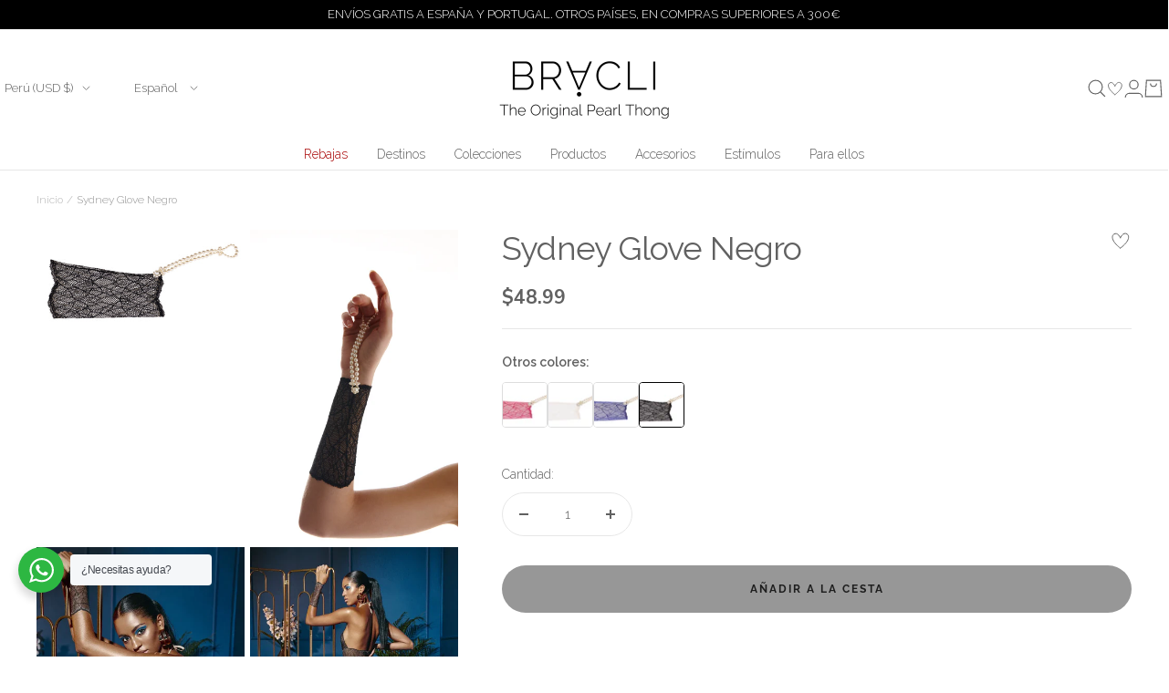

--- FILE ---
content_type: text/html; charset=utf-8
request_url: https://bracli.com/es-pe/products/sydney-glove-negro
body_size: 70427
content:

<!doctype html><html
  class="no-js"
  lang="es"
  dir="ltr"
  
    data-market="peru"
  
>
  <head>
    
    <meta charset="utf-8">
    <meta
      name="viewport"
      content="width=device-width, initial-scale=1.0, height=device-height, minimum-scale=1.0, maximum-scale=1.0"
    >
    <meta name="theme-color" content="#ffffff">
    <title>Guante de encaje Negro - Lencería erórica para mujer Sydney - Bracli </title><meta name="description" content="Guante erótico de encaje negro, un accesorio lleno de sensualidad para noches especiales. ¡Hazlo tuyo en Bracli!"><script src="//bracli.com/cdn/shop/t/34/assets/browser-detect.js?v=173879018801254352951747739658" type="text/javascript"></script>


  <script>
    // Define dataLayer and the gtag function.
    window.dataLayer = window.dataLayer || [];
    function gtag() {
      dataLayer.push(arguments);
    }

    (() => {
      // Set default consent to 'denied' as a placeholder
      // Determine actual values based on your own requirements
      let defaultConsent = {
        ad_storage:'granted',
        analytics_storage:'granted',
        ad_user_data: 'denied',
        ad_personalization: 'denied',
        functionality_storage: 'granted',
        personalization_storage: 'denied',
        security_storage: 'granted',
      };


      let consentMode = window.localStorage.getItem('consentMode');
      if (consentMode) {
        consentMode = JSON.parse(consentMode);
        gtag('consent', 'default', {
          ...consentMode,
          wait_for_update: 500,
        });
      } else {

      gtag('consent', 'default', {
        ...defaultConsent,
        wait_for_update: 500,
      });
      }
    })();
  </script>






  <script>
    (function (w, l) {
      w[l] = w[l] || [];

      w[l].push(
        (function () {
          return arguments;
        })('set', 'url_passthrough', true)
      );
      w[l].push({ 'gtm.start': new Date().getTime(), event: 'gtm.js' });
    })(window, 'dataLayer');
  </script>

  
    <!-- Google Tag Manager -->
    <script>
      (function (w, d, s, l, i) {
        if (window._isLightHouse) {
          return;
        }
        w[l] = w[l] || [];

        const f = d.getElementsByTagName(s)[0],
          j = d.createElement(s);
        j.async = true;

        let url = 'https://www.googletagmanager.com/gtm.js?id=#tag_id#';

        const cdn_url = '';
        if (cdn_url) url = cdn_url;
        if (/#\s*tag_id\s*#/i.test(url)) j.src = url.replace(/#\s*tag_id\s*#/i, i);
        else j.src = url + i;
        f.parentNode.insertBefore(j, f);
      })(window, document, 'script', 'dataLayer', 'GTM-5FBBXBQ');
    </script>
    <!-- End Google Tag Manager -->
  


<link rel="shortcut icon" href="//bracli.com/cdn/shop/files/favicon-bracli_96x96.png?v=1760598905" type="image/png"><link rel="preconnect" href="https://cdn.shopify.com">
    <link rel="dns-prefetch" href="https://productreviews.shopifycdn.com">
    <link rel="dns-prefetch" href="https://www.google-analytics.com"><link rel="preconnect" href="https://fonts.shopifycdn.com" crossorigin><link rel="preload" as="script" href="//bracli.com/cdn/shop/t/34/assets/vendor.js?v=31715688253868339281747739657">
    <link rel="preload" as="script" href="//bracli.com/cdn/shop/t/34/assets/instant-page.js?v=121037932675038853521747739652"><link rel="preload" as="fetch" href="/es-pe/products/sydney-glove-negro.js" crossorigin>
      <link
        rel="preload"
        as="image"
        imagesizes="(max-width: 999px) calc(100vw - 48px), 640px"
        imagesrcset="//bracli.com/cdn/shop/files/SydneyGloveblackDaisy_46fbc141-ecf9-430b-87d5-5e2fd5b473f2_400x.jpg?v=1748859097 400w, //bracli.com/cdn/shop/files/SydneyGloveblackDaisy_46fbc141-ecf9-430b-87d5-5e2fd5b473f2_500x.jpg?v=1748859097 500w, //bracli.com/cdn/shop/files/SydneyGloveblackDaisy_46fbc141-ecf9-430b-87d5-5e2fd5b473f2_600x.jpg?v=1748859097 600w, //bracli.com/cdn/shop/files/SydneyGloveblackDaisy_46fbc141-ecf9-430b-87d5-5e2fd5b473f2_700x.jpg?v=1748859097 700w, //bracli.com/cdn/shop/files/SydneyGloveblackDaisy_46fbc141-ecf9-430b-87d5-5e2fd5b473f2_800x.jpg?v=1748859097 800w, //bracli.com/cdn/shop/files/SydneyGloveblackDaisy_46fbc141-ecf9-430b-87d5-5e2fd5b473f2_900x.jpg?v=1748859097 900w, //bracli.com/cdn/shop/files/SydneyGloveblackDaisy_46fbc141-ecf9-430b-87d5-5e2fd5b473f2_1000x.jpg?v=1748859097 1000w, //bracli.com/cdn/shop/files/SydneyGloveblackDaisy_46fbc141-ecf9-430b-87d5-5e2fd5b473f2_1100x.jpg?v=1748859097 1100w, //bracli.com/cdn/shop/files/SydneyGloveblackDaisy_46fbc141-ecf9-430b-87d5-5e2fd5b473f2_1200x.jpg?v=1748859097 1200w, //bracli.com/cdn/shop/files/SydneyGloveblackDaisy_46fbc141-ecf9-430b-87d5-5e2fd5b473f2_1300x.jpg?v=1748859097 1300w, //bracli.com/cdn/shop/files/SydneyGloveblackDaisy_46fbc141-ecf9-430b-87d5-5e2fd5b473f2_1400x.jpg?v=1748859097 1400w, //bracli.com/cdn/shop/files/SydneyGloveblackDaisy_46fbc141-ecf9-430b-87d5-5e2fd5b473f2_1500x.jpg?v=1748859097 1500w, //bracli.com/cdn/shop/files/SydneyGloveblackDaisy_46fbc141-ecf9-430b-87d5-5e2fd5b473f2_1600x.jpg?v=1748859097 1600w, //bracli.com/cdn/shop/files/SydneyGloveblackDaisy_46fbc141-ecf9-430b-87d5-5e2fd5b473f2_1700x.jpg?v=1748859097 1700w, //bracli.com/cdn/shop/files/SydneyGloveblackDaisy_46fbc141-ecf9-430b-87d5-5e2fd5b473f2_1800x.jpg?v=1748859097 1800w
"
      ><link rel="preload" as="script" href="//bracli.com/cdn/shop/t/34/assets/flickity.js?v=125430014455421737881747739660"><meta property="og:type" content="product">
  <meta property="og:title" content="Sydney Glove Negro">
  <meta property="product:price:amount" content="48.99">
  <meta property="product:price:currency" content="USD"><meta property="og:image" content="http://bracli.com/cdn/shop/files/SydneyGloveblackDaisy_46fbc141-ecf9-430b-87d5-5e2fd5b473f2.jpg?v=1748859097">
  <meta property="og:image:secure_url" content="https://bracli.com/cdn/shop/files/SydneyGloveblackDaisy_46fbc141-ecf9-430b-87d5-5e2fd5b473f2.jpg?v=1748859097">
  <meta property="og:image:width" content="3072">
  <meta property="og:image:height" content="1485"><meta property="og:description" content="Guante erótico de encaje negro, un accesorio lleno de sensualidad para noches especiales. ¡Hazlo tuyo en Bracli!"><meta property="og:url" content="https://bracli.com/es-pe/products/sydney-glove-negro">
<meta property="og:site_name" content="Bracli "><meta name="twitter:card" content="summary"><meta name="twitter:title" content="Sydney Glove Negro">
  <meta name="twitter:description" content="Placer en cada movimiento.
Sydney Glove reinventa el placer con elegancia y sutileza. Fabricado con el mismo delicado encaje italiano con lurex que caracteriza a la Sydney Collection, este guante erótico incorpora una tira de perlas anudada al dedo, que se desliza suavemente por toda la mano para estimular tus zonas íntimas o las de tu pareja.
Un masajeador íntimo, sencillo y sofisticado, que transforma cada caricia en un momento único de placer.
Disponible en los cuatro colores icónicos de la Sydney Collection, es el complemento perfecto para tus tangas Bracli.
Características:

Encaje italiano con toque de lurex dorado
Tira de perlas anudada al dedo para estimulación delicada
Uso para masaje personal o en pareja
Disponible en negro, marfil, rojo y azul
Complemento exclusivo para la colección Sydney

Exclusivo diseño Daisy con collar de perlas removible
"><meta name="twitter:image" content="https://bracli.com/cdn/shop/files/SydneyGloveblackDaisy_46fbc141-ecf9-430b-87d5-5e2fd5b473f2_1200x1200_crop_center.jpg?v=1748859097">
  <meta name="twitter:image:alt" content="">
    









<link rel="preload" href="//bracli.com/cdn/fonts/raleway/raleway_n4.2c76ddd103ff0f30b1230f13e160330ff8b2c68a.woff2" as="font" type="font/woff2" crossorigin><link rel="preload" href="//bracli.com/cdn/fonts/raleway/raleway_n4.2c76ddd103ff0f30b1230f13e160330ff8b2c68a.woff2" as="font" type="font/woff2" crossorigin><style>
  /* adobe font css */

  /* Typography (body) */

  

  
/* Typography (heading) */

  

  
/* Typography (heading secondary) */

  

  

  
  @font-face {
  font-family: Raleway;
  font-weight: 400;
  font-style: normal;
  font-display: swap;
  src: url("//bracli.com/cdn/fonts/raleway/raleway_n4.2c76ddd103ff0f30b1230f13e160330ff8b2c68a.woff2") format("woff2"),
       url("//bracli.com/cdn/fonts/raleway/raleway_n4.c057757dddc39994ad5d9c9f58e7c2c2a72359a9.woff") format("woff");
}

@font-face {
  font-family: Raleway;
  font-weight: 400;
  font-style: italic;
  font-display: swap;
  src: url("//bracli.com/cdn/fonts/raleway/raleway_i4.aaa73a72f55a5e60da3e9a082717e1ed8f22f0a2.woff2") format("woff2"),
       url("//bracli.com/cdn/fonts/raleway/raleway_i4.650670cc243082f8988ecc5576b6d613cfd5a8ee.woff") format("woff");
}

@font-face {
  font-family: Raleway;
  font-weight: 700;
  font-style: normal;
  font-display: swap;
  src: url("//bracli.com/cdn/fonts/raleway/raleway_n7.740cf9e1e4566800071db82eeca3cca45f43ba63.woff2") format("woff2"),
       url("//bracli.com/cdn/fonts/raleway/raleway_n7.84943791ecde186400af8db54cf3b5b5e5049a8f.woff") format("woff");
}

@font-face {
  font-family: Raleway;
  font-weight: 700;
  font-style: italic;
  font-display: swap;
  src: url("//bracli.com/cdn/fonts/raleway/raleway_i7.6d68e3c55f3382a6b4f1173686f538d89ce56dbc.woff2") format("woff2"),
       url("//bracli.com/cdn/fonts/raleway/raleway_i7.ed82a5a5951418ec5b6b0a5010cb65216574b2bd.woff") format("woff");
}


  
  
  @font-face {
  font-family: Raleway;
  font-weight: 400;
  font-style: normal;
  font-display: swap;
  src: url("//bracli.com/cdn/fonts/raleway/raleway_n4.2c76ddd103ff0f30b1230f13e160330ff8b2c68a.woff2") format("woff2"),
       url("//bracli.com/cdn/fonts/raleway/raleway_n4.c057757dddc39994ad5d9c9f58e7c2c2a72359a9.woff") format("woff");
}

@font-face {
  font-family: Raleway;
  font-weight: 400;
  font-style: italic;
  font-display: swap;
  src: url("//bracli.com/cdn/fonts/raleway/raleway_i4.aaa73a72f55a5e60da3e9a082717e1ed8f22f0a2.woff2") format("woff2"),
       url("//bracli.com/cdn/fonts/raleway/raleway_i4.650670cc243082f8988ecc5576b6d613cfd5a8ee.woff") format("woff");
}

@font-face {
  font-family: Raleway;
  font-weight: 700;
  font-style: normal;
  font-display: swap;
  src: url("//bracli.com/cdn/fonts/raleway/raleway_n7.740cf9e1e4566800071db82eeca3cca45f43ba63.woff2") format("woff2"),
       url("//bracli.com/cdn/fonts/raleway/raleway_n7.84943791ecde186400af8db54cf3b5b5e5049a8f.woff") format("woff");
}

@font-face {
  font-family: Raleway;
  font-weight: 700;
  font-style: italic;
  font-display: swap;
  src: url("//bracli.com/cdn/fonts/raleway/raleway_i7.6d68e3c55f3382a6b4f1173686f538d89ce56dbc.woff2") format("woff2"),
       url("//bracli.com/cdn/fonts/raleway/raleway_i7.ed82a5a5951418ec5b6b0a5010cb65216574b2bd.woff") format("woff");
}

@font-face {
  font-family: Raleway;
  font-weight: 300;
  font-style: normal;
  font-display: swap;
  src: url("//bracli.com/cdn/fonts/raleway/raleway_n3.8b41f9f76b3ea43a64923d0e171aec8d8d64ca51.woff2") format("woff2"),
       url("//bracli.com/cdn/fonts/raleway/raleway_n3.0f52cef63575e7aefb853e37056ce58cecface1a.woff") format("woff");
}

@font-face {
  font-family: Raleway;
  font-weight: 300;
  font-style: italic;
  font-display: swap;
  src: url("//bracli.com/cdn/fonts/raleway/raleway_i3.732a842f1e4ed33e866d15a6a2d610cca4357b52.woff2") format("woff2"),
       url("//bracli.com/cdn/fonts/raleway/raleway_i3.0408a5932dd3b98d37ef870ff904abe87b8fc722.woff") format("woff");
}


  
  
  @font-face {
  font-family: Raleway;
  font-weight: 400;
  font-style: normal;
  font-display: swap;
  src: url("//bracli.com/cdn/fonts/raleway/raleway_n4.2c76ddd103ff0f30b1230f13e160330ff8b2c68a.woff2") format("woff2"),
       url("//bracli.com/cdn/fonts/raleway/raleway_n4.c057757dddc39994ad5d9c9f58e7c2c2a72359a9.woff") format("woff");
}

@font-face {
  font-family: Raleway;
  font-weight: 400;
  font-style: italic;
  font-display: swap;
  src: url("//bracli.com/cdn/fonts/raleway/raleway_i4.aaa73a72f55a5e60da3e9a082717e1ed8f22f0a2.woff2") format("woff2"),
       url("//bracli.com/cdn/fonts/raleway/raleway_i4.650670cc243082f8988ecc5576b6d613cfd5a8ee.woff") format("woff");
}

@font-face {
  font-family: Raleway;
  font-weight: 700;
  font-style: normal;
  font-display: swap;
  src: url("//bracli.com/cdn/fonts/raleway/raleway_n7.740cf9e1e4566800071db82eeca3cca45f43ba63.woff2") format("woff2"),
       url("//bracli.com/cdn/fonts/raleway/raleway_n7.84943791ecde186400af8db54cf3b5b5e5049a8f.woff") format("woff");
}

@font-face {
  font-family: Raleway;
  font-weight: 700;
  font-style: italic;
  font-display: swap;
  src: url("//bracli.com/cdn/fonts/raleway/raleway_i7.6d68e3c55f3382a6b4f1173686f538d89ce56dbc.woff2") format("woff2"),
       url("//bracli.com/cdn/fonts/raleway/raleway_i7.ed82a5a5951418ec5b6b0a5010cb65216574b2bd.woff") format("woff");
}

@font-face {
  font-family: Raleway;
  font-weight: 300;
  font-style: normal;
  font-display: swap;
  src: url("//bracli.com/cdn/fonts/raleway/raleway_n3.8b41f9f76b3ea43a64923d0e171aec8d8d64ca51.woff2") format("woff2"),
       url("//bracli.com/cdn/fonts/raleway/raleway_n3.0f52cef63575e7aefb853e37056ce58cecface1a.woff") format("woff");
}

@font-face {
  font-family: Raleway;
  font-weight: 300;
  font-style: italic;
  font-display: swap;
  src: url("//bracli.com/cdn/fonts/raleway/raleway_i3.732a842f1e4ed33e866d15a6a2d610cca4357b52.woff2") format("woff2"),
       url("//bracli.com/cdn/fonts/raleway/raleway_i3.0408a5932dd3b98d37ef870ff904abe87b8fc722.woff") format("woff");
}



  :root {--heading-color: 97, 97, 97;
      --text-color: 97, 97, 97;
      --background: 255, 255, 255;
      --secondary-background: 245, 245, 245;
      --border-color: 231, 231, 231;
      --border-color-darker: 192, 192, 192;
      --success-color: 46, 158, 123;
      --success-background: 213, 236, 229;
      --error-color: 222, 42, 42;
      --error-background: 253, 240, 240;
      --warning-color: 227, 176, 22;
      --warning-background: 253, 249, 239;
      --primary-button-background: 0, 0, 0;
      --primary-button-text-color: 255, 255, 255;
      --secondary-button-background: , , ;
      --secondary-button-text-color: 40, 40, 40;
      --ternary-button-background: 30, 45, 125;
      --ternary-button-text-color: 255, 255, 255;
      --product-star-rating: 246, 164, 41;
      --product-on-sale-accent: 167, 1, 0;
      --product-sold-out-accent: 111, 113, 155;
      --product-custom-label-background: 0, 0, 0;
      --product-custom-label-text-color: 255, 255, 255;
      --product-custom-label-2-background: , , ;
      --product-custom-label-2-text-color: 0, 0, 0;
      --product-low-stock-text-color: 167, 1, 0;
      --product-in-stock-text-color: 46, 158, 123;
      --loading-bar-background: 97, 97, 97;

      /* new labels by metafields */
      --product-label-primary-text-color: 255, 255, 255;
      --product-label-primary-background: 7, 24, 42;
      --product-label-secondary-text-color: 0, 0, 0;
      --product-label-secondary-background: 238, 203, 67;
      --product-label-ternary-text-color: 40, 40, 40;
      --product-label-ternary-background: 255, 255, 255;

      --product-label-primary-variant-text-color: 255, 255, 255;
      --product-label-primary-variant-background: 7, 24, 42;
      --product-label-secondary-variant-text-color: 0, 0, 0;
      --product-label-secondary-variant-background: 238, 203, 67;
      --product-label-ternary-variant-text-color: 40, 40, 40;
      --product-label-ternary-variant-background: 255, 255, 255;


      /* We duplicate some "base" colors as root colors, which is useful to use on drawer elements or popover without. Those should not be overridden to avoid issues */
      --root-heading-color: 97, 97, 97;
      --root-text-color: 97, 97, 97;
      --root-background: 255, 255, 255;
      --root-border-color: 231, 231, 231;
      --root-primary-button-background: 0, 0, 0;
      --root-primary-button-text-color: 255, 255, 255;

      /* Cart discount color */--cart-discount--color: 255, 255, 255;
      --cart-discount--background: 0, 0, 0;

      --base-font-size: 14px;

      /* heading font */
      --heading-font-family: Raleway, sans-serif;
  
  ;
  
      --heading-font-weight: 400;
      --heading-font-style: normal;
      --heading-text-transform: normal;
      --heading-font-weight-light: 300;
      --heading-font-weight-normal: 400;
      --heading-font-weight-bold: 700;

      /* heading font */
      --heading-secondary-font-family: Raleway, sans-serif;
  
  ;
  
      --heading-secondary-font-weight: 400;
      --heading-secondary-font-style: normal;
      --heading-secondary-font-weight-light: 300;
      --heading-secondary-font-weight-normal: 400;
      --heading-secondary-font-weight-bold: 700;

      /* body text font */
      --text-font-family: Raleway, sans-serif;
  
  ;
  
      --text-font-weight: 300;
      --text-font-style: normal;
      --text-font-weight-light: 300;
      --text-font-weight-normal: 400;
      --text-font-weight-bold: 700;
      --text-font-bold-weight: 700; /* kept for compatibility */

      /* Typography (font size) */
      --heading-xxsmall-font-size: 11px;
      --heading-xsmall-font-size: 11px;
      --heading-small-font-size: 12px;
      --heading-large-font-size: 36px;
      --heading-h1-font-size: 36px;
      --heading-h2-font-size: 30px;
      --heading-h3-font-size: 26px;
      --heading-h4-font-size: 24px;
      --heading-h5-font-size: 20px;
      --heading-h6-font-size: 16px;

      /* Control the look and feel of the theme by changing radius of various elements */
      --button-border-radius: 30px;
      --block-border-radius: 0px;
      --block-border-radius-reduced: 0px;
      --color-swatch-border-radius: 100%;

      /* Button size */
      --button-height: 48px;
      --button-small-height: 40px;

      /* Form related */
      --form-input-field-height: 48px;
      --form-input-gap: 16px;
      --form-submit-margin: 24px;

      /* Product listing related variables */
      --product-list-block-spacing: 32px;

      /* Video related */
      --play-button-background: 255, 255, 255;
      --play-button-arrow: 97, 97, 97;

      /* RTL support */
      --transform-logical-flip: 1;
      --transform-origin-start: left;
      --transform-origin-end: right;

      /* Other */
      --zoom-cursor-svg-url: url(//bracli.com/cdn/shop/t/34/assets/zoom-cursor.svg?v=65502954709778727441748010120);
      --arrow-right-svg-url: url(//bracli.com/cdn/shop/t/34/assets/arrow-right.svg?v=164326964042072959381749132957);
      --arrow-left-svg-url: url(//bracli.com/cdn/shop/t/34/assets/arrow-left.svg?v=168266399745039557211749132957);

      /* Some useful variables that we can reuse in our CSS. Some explanation are needed for some of them:
         - container-max-width-minus-gutters: represents the container max width without the edge gutters
         - container-outer-width: considering the screen width, represent all the space outside the container
         - container-outer-margin: same as container-outer-width but get set to 0 inside a container
         - container-inner-width: the effective space inside the container (minus gutters)
         - grid-column-width: represents the width of a single column of the grid
         - vertical-breather: this is a variable that defines the global "spacing" between sections, and inside the section
                              to create some "breath" and minimum spacing
       */
      --container-max-width: 1600px;
      --container-gutter: 24px;
      --container-max-width-minus-gutters: calc(var(--container-max-width) - (var(--container-gutter)) * 2);
      --container-outer-width: max(calc((100vw - var(--container-max-width-minus-gutters)) / 2), var(--container-gutter));
      --container-outer-margin: var(--container-outer-width);
      --container-inner-width: calc(100vw - var(--container-outer-width) * 2);

      --grid-column-count: 10;
      --grid-gap: 24px;
      --grid-column-width: calc((100vw - var(--container-outer-width) * 2 - var(--grid-gap) * (var(--grid-column-count) - 1)) / var(--grid-column-count));

      --vertical-breather: 48px;
      --vertical-breather-tight: 24px;

      /* Shopify related variables */
      --payment-terms-background-color: #ffffff;

      /* default value if announcement bar is not present */
     --enable-sticky-announcement-bar: 0;
  }

  @media screen and (min-width: 741px) {
      :root {
          --container-gutter: 40px;
          --grid-column-count: 20;
          --vertical-breather: 64px;
          --vertical-breather-tight: 32px;

          /* Typography (font size) */
          --heading-xsmall-font-size: 12px;
          --heading-small-font-size: 13px;
          --heading-large-font-size: 52px;
          --heading-h1-font-size: 48px;
          --heading-h2-font-size: 38px;
          --heading-h3-font-size: 32px;
          --heading-h4-font-size: 24px;
          --heading-h5-font-size: 20px;
          --heading-h6-font-size: 18px;

          /* Form related */
          --form-input-field-height: 52px;
          --form-submit-margin: 32px;

          /* Button size */
          --button-height: 52px;
          --button-small-height: 44px;
      }
  }

  @media screen and (min-width: 1200px) {
      :root {
          --vertical-breather: 80px;
          --vertical-breather-tight: 40px;
          --product-list-block-spacing: 48px;

          /* Typography */
          --heading-large-font-size: 64px;
          --heading-h1-font-size: 56px;
          --heading-h2-font-size: 48px;
          --heading-h3-font-size: 36px;
          --heading-h4-font-size: 30px;
          --heading-h5-font-size: 24px;
          --heading-h6-font-size: 18px;
      }
  }

  @media screen and (min-width: 1600px) {
      :root {
          --vertical-breather: 90px;
          --vertical-breather-tight: 45px;
      }
  }
</style>

    
<!-- prettier-ignore -->
<script>


  // This allows to expose several variables to the global scope, to be used in scripts
  window.themeVariables = {
    settings: {
      direction: "ltr",
      pageType: "product",
      cartCount: 0,
      moneyFormat: "${{amount}}",
      moneyWithCurrencyFormat: "${{amount}} USD",
      moneyWithoutTrailingZeros: false,
      showVendor: false,
      show_discount: true,
      discountMode: "percentage",
      discountStep: "1",
      discountMethod: "round",
      currencyCodeEnabled: false,
      cartType: "drawer",
      cartCurrency: "USD",currentMarket:"peru",currentLocalization:"peru",
      defaultLocalization:"es",
      mobileZoomFactor: 2.5,
	    enable_media_in_slider_collections: false,
	    enable_media_in_slider_sections: false,
	    enable_media_in_slider_reduced: false
    },

    routes: {
      host: "bracli.com",
      rootUrl: "\/es-pe",
      rootUrlWithoutSlash: "\/es-pe",
      cartUrl: "\/es-pe\/cart",
      productUrl: "/products",
      accountUrl: "account",
      cartAddUrl: "\/es-pe\/cart\/add",
      cartChangeUrl: "\/es-pe\/cart\/change",
      searchUrl: "\/es-pe\/search",
      predictiveSearchUrl: "\/es-pe\/search\/suggest",
      productRecommendationsUrl: "\/es-pe\/recommendations\/products",
      sl_cartUrl :  "/cart",
      sl_cartAddUrl :  "/cart/change",
      sl_productRecommendationsUrl:  "/recommendations/products"
    },

    strings: {
      accessibilityDelete: "Borrar",
      accessibilityClose: "Cerrar",
      collectionSoldOut: "Agotado",
      collectionDiscount: "Ahorra @savings@",
      collectionFromPrice: "Translation missing: es.collection.product.from_price",
      productSalePrice: "Precio de venta",
      productRegularPrice: "Precio normal",
      productFormUnavailable: "No disponible",
      productFormSoldOut: "Agotado",
      productFormPreOrder: "Reservar",
      productFormAddToCart: "Añadir a la cesta",
      searchNoResults: "No se han encontrado resultados.",
      searchNewSearch: "Nueva búsqueda",
      searchProducts: "Productos",
      searchArticles: "Diario",
      searchPages: "Páginas",
      searchCollections: "Collecciones",
      cartViewCart: "Ver carrito",
      cartItemAdded: "¡Articulo añadido a su cesta!",
      cartItemAddedShort: "¡Agregado a su carrito!",
      cartAddOrderNote: "Añadir nota de pedido",
      cartEditOrderNote: "Modificar nota de pedido",
      shippingEstimatorNoResults: "Lo sentimos, no realizamos envíos a su dirección",
      shippingEstimatorOneResult: "Hay una tarifa de envío para su dirección:",
      shippingEstimatorMultipleResults: "Hay varias tarifas de envío para su dirección:",
      shippingEstimatorError: "Se ha producido uno o más errores al recuperar las tarifas de envío:"
    },

    libs: {
      flickity: "\/\/bracli.com\/cdn\/shop\/t\/34\/assets\/flickity.js?v=125430014455421737881747739660",
      photoswipe: "\/\/bracli.com\/cdn\/shop\/t\/34\/assets\/photoswipe.js?v=132268647426145925301747739656",
      qrCode: "\/\/bracli.com\/cdn\/shopifycloud\/storefront\/assets\/themes_support\/vendor\/qrcode-3f2b403b.js"
    },

    breakpoints: {
      phone: 'screen and (max-width: 740px)',
      tablet: 'screen and (min-width: 741px) and (max-width: 999px)',
      tabletAndUp: 'screen and (min-width: 741px)',
      pocket: 'screen and (max-width: 999px)',
      lap: 'screen and (min-width: 1000px) and (max-width: 1199px)',
      lapAndUp: 'screen and (min-width: 1000px)',
      desktop: 'screen and (min-width: 1200px)',
      wide: 'screen and (min-width: 1400px)'
    },
    data : {
      user_id : "",
      encoded_user_id : "e3b0c44298fc1c149afbf4c8996fb92427ae41e4649b934ca495991b7852b855",
      shop : "bracli-lingerie.myshopify.com",
      shop_id: "57159352495",
      lang: "es",
      country: "PE",
    },
    apps: {
      onetrust_token: "",
      onetrust_no_autoblock: false
    },
    consent :{
      ready : false
    },
    tracking: {
	    gtm_use_product_type_as_item_category: false
    }
  };

  

  window.addEventListener('pageshow', async () => {
	  const cartContent = await (await fetch(`${window.themeVariables.routes.cartUrl}.js`, {cache: 'reload'})).json();
	  document.documentElement.dispatchEvent(new CustomEvent('cart:refresh', {detail: {cart: cartContent}}));
	  document.documentElement.dispatchEvent(new CustomEvent('cart:init', {detail: {cart: cartContent}}));
  });


  window.addEventListener('oz-consent:ready', (event) => {
    window.themeVariables.consent.ready = true;
    window.themeVariables.consent.provider = event.detail?.provider;
  });

  


  if ('noModule' in HTMLScriptElement.prototype) {
    // Old browsers (like IE) that does not support module will be considered as if not executing JS at all
    document.documentElement.className = document.documentElement.className.replace('no-js', 'js');

    requestAnimationFrame(() => {
      const viewportHeight = (window.visualViewport ? window.visualViewport.height : document.documentElement.clientHeight);
      document.documentElement.style.setProperty('--window-height',viewportHeight + 'px');
    });
  }// We save the product ID in local storage to be eventually used for recently viewed section
  try {
    const items = JSON.parse(localStorage.getItem('theme:recently-viewed-products') || '[]');

    // We check if the current product already exists, and if it does not, we add it at the start
    if (!items.includes(6754081374383)) {
      items.unshift(6754081374383);
    }

    localStorage.setItem('theme:recently-viewed-products', JSON.stringify(items.slice(0, 20)));
  } catch (e) {
    // Safari in private mode does not allow setting item, we silently fail
  }</script>


    <script src="//bracli.com/cdn/shop/t/34/assets/vendor.js?v=31715688253868339281747739657" defer></script>
    <script src="//bracli.com/cdn/shop/t/34/assets/instant-page.js?v=121037932675038853521747739652" defer></script>
    <!-- main-css -->


  <link href="//bracli.com/cdn/shop/t/34/assets/__vite-main.06774ced.css" rel="stylesheet" type="text/css" media="all" />




  <script src="//bracli.com/cdn/shop/t/34/assets/__vite-main.2d469034.js" type="module" crossorigin="anonymous"></script>
  <link href="//bracli.com/cdn/shop/t/34/assets/__vite-main.ca275927.css" rel="stylesheet" type="text/css" media="all" />
  <link rel="modulepreload" href="//bracli.com/cdn/shop/t/34/assets/__vite-custom-html-element.df4c71c0.js" crossorigin="anonymous">
  <link rel="modulepreload" href="//bracli.com/cdn/shop/t/34/assets/__vite-cart.fb14b6a6.js" crossorigin="anonymous">
  <link rel="modulepreload" href="//bracli.com/cdn/shop/t/34/assets/__vite-user.0ca47464.js" crossorigin="anonymous">
  <link rel="modulepreload" href="//bracli.com/cdn/shop/t/34/assets/__vite-section-loader.1200dd2b.js" crossorigin="anonymous">
  <link rel="modulepreload" href="//bracli.com/cdn/shop/t/34/assets/__vite-products.80a9323a.js" crossorigin="anonymous">
  <link rel="modulepreload" href="//bracli.com/cdn/shop/t/34/assets/__vite-product-html-element.1d5876cf.js" crossorigin="anonymous">
  <link rel="modulepreload" href="//bracli.com/cdn/shop/t/34/assets/__vite-drawer.fe81d4aa.js" crossorigin="anonymous">
  <link rel="modulepreload" href="//bracli.com/cdn/shop/t/34/assets/__vite-media-features.eec194f1.js" crossorigin="anonymous">
  <link rel="modulepreload" href="//bracli.com/cdn/shop/t/34/assets/__vite-dom.03ca0a5c.js" crossorigin="anonymous">
  <link rel="modulepreload" href="//bracli.com/cdn/shop/t/34/assets/__vite-get-parent-target.5bbe01eb.js" crossorigin="anonymous">
  <link rel="modulepreload" href="//bracli.com/cdn/shop/t/34/assets/__vite-animation.9a0166b7.js" crossorigin="anonymous">
  <link rel="modulepreload" href="//bracli.com/cdn/shop/t/34/assets/__vite-image.bcbeffd9.js" crossorigin="anonymous">
  <link rel="modulepreload" href="//bracli.com/cdn/shop/t/34/assets/__vite-trackingHelpers.fb615c9d.js" crossorigin="anonymous">
  <link rel="modulepreload" href="//bracli.com/cdn/shop/t/34/assets/__vite-impressions.b4669eb9.js" crossorigin="anonymous">
  <link rel="modulepreload" href="//bracli.com/cdn/shop/t/34/assets/__vite-redirect-logic.bb2773d7.js" crossorigin="anonymous">
  <link rel="modulepreload" href="//bracli.com/cdn/shop/t/34/assets/__vite-debouncers.710db348.js" crossorigin="anonymous">
  <link rel="modulepreload" href="//bracli.com/cdn/shop/t/34/assets/__vite-fetchWithTimeout.766407be.js" crossorigin="anonymous">
  <link rel="modulepreload" href="//bracli.com/cdn/shop/t/34/assets/__vite-location.e499bba4.js" crossorigin="anonymous">
  <link rel="modulepreload" href="//bracli.com/cdn/shop/t/34/assets/__vite-utils.9fac69fd.js" crossorigin="anonymous">
  <link rel="modulepreload" href="//bracli.com/cdn/shop/t/34/assets/__vite-search.a4163ed3.js" crossorigin="anonymous">
  <link rel="modulepreload" href="//bracli.com/cdn/shop/t/34/assets/__vite-focus-trap.esm.cfa47d0b.js" crossorigin="anonymous">


    

<link rel="canonical" href="https://bracli.com/es-pe/products/sydney-glove-negro">
<script>window.performance && window.performance.mark && window.performance.mark('shopify.content_for_header.start');</script><meta name="google-site-verification" content="uWvvf2vuDzZHUM7HI8gAidGEhAZLF2vX2rdDPlPQleo">
<meta name="google-site-verification" content="gzrQpK4pdFIYN1f9x3PXo_JFqJp_jF3MhmRNn_4crd0">
<meta name="google-site-verification" content="W2qytCJaaAJGuMLTPh9lZV1j1FnYEuZJPhwIMSF4qic">
<meta id="shopify-digital-wallet" name="shopify-digital-wallet" content="/57159352495/digital_wallets/dialog">
<meta name="shopify-checkout-api-token" content="347d948373fea13ef983a8d79da2be9a">
<meta id="in-context-paypal-metadata" data-shop-id="57159352495" data-venmo-supported="false" data-environment="production" data-locale="es_ES" data-paypal-v4="true" data-currency="USD">
<link rel="alternate" hreflang="x-default" href="https://bracli.com/products/sydney-glove-negro">
<link rel="alternate" hreflang="es" href="https://bracli.com/products/sydney-glove-negro">
<link rel="alternate" hreflang="fr" href="https://bracli.com/fr/products/gant-sydney-noir">
<link rel="alternate" hreflang="en" href="https://bracli.com/en/products/sydney-glove-black">
<link rel="alternate" hreflang="es-DE" href="https://bracli.com/es-de/products/sydney-glove-negro">
<link rel="alternate" hreflang="en-DE" href="https://bracli.com/en-de/products/sydney-glove-black">
<link rel="alternate" hreflang="fr-DE" href="https://bracli.com/fr-de/products/gant-sydney-noir">
<link rel="alternate" hreflang="es-AR" href="https://bracli.com/es-ar/products/sydney-glove-negro">
<link rel="alternate" hreflang="en-AR" href="https://bracli.com/en-ar/products/sydney-glove-black">
<link rel="alternate" hreflang="fr-AR" href="https://bracli.com/fr-ar/products/gant-sydney-noir">
<link rel="alternate" hreflang="es-AU" href="https://bracli.com/es-au/products/sydney-glove-negro">
<link rel="alternate" hreflang="en-AU" href="https://bracli.com/en-au/products/sydney-glove-black">
<link rel="alternate" hreflang="fr-AU" href="https://bracli.com/fr-au/products/gant-sydney-noir">
<link rel="alternate" hreflang="es-BO" href="https://bracli.com/es-bo/products/sydney-glove-negro">
<link rel="alternate" hreflang="en-BO" href="https://bracli.com/en-bo/products/sydney-glove-black">
<link rel="alternate" hreflang="fr-BO" href="https://bracli.com/fr-bo/products/gant-sydney-noir">
<link rel="alternate" hreflang="es-BR" href="https://bracli.com/es-br/products/sydney-glove-negro">
<link rel="alternate" hreflang="en-BR" href="https://bracli.com/en-br/products/sydney-glove-black">
<link rel="alternate" hreflang="fr-BR" href="https://bracli.com/fr-br/products/gant-sydney-noir">
<link rel="alternate" hreflang="es-CA" href="https://bracli.com/es-ca/products/sydney-glove-negro">
<link rel="alternate" hreflang="en-CA" href="https://bracli.com/en-ca/products/sydney-glove-black">
<link rel="alternate" hreflang="fr-CA" href="https://bracli.com/fr-ca/products/gant-sydney-noir">
<link rel="alternate" hreflang="es-QA" href="https://bracli.com/es-qa/products/sydney-glove-negro">
<link rel="alternate" hreflang="en-QA" href="https://bracli.com/en-qa/products/sydney-glove-black">
<link rel="alternate" hreflang="fr-QA" href="https://bracli.com/fr-qa/products/gant-sydney-noir">
<link rel="alternate" hreflang="es-CL" href="https://bracli.com/es-cl/products/sydney-glove-negro">
<link rel="alternate" hreflang="en-CL" href="https://bracli.com/en-cl/products/sydney-glove-black">
<link rel="alternate" hreflang="fr-CL" href="https://bracli.com/fr-cl/products/gant-sydney-noir">
<link rel="alternate" hreflang="es-CN" href="https://bracli.com/es-cn/products/sydney-glove-negro">
<link rel="alternate" hreflang="en-CN" href="https://bracli.com/en-cn/products/sydney-glove-black">
<link rel="alternate" hreflang="fr-CN" href="https://bracli.com/fr-cn/products/gant-sydney-noir">
<link rel="alternate" hreflang="es-CO" href="https://bracli.com/es-co/products/sydney-glove-negro">
<link rel="alternate" hreflang="en-CO" href="https://bracli.com/en-co/products/sydney-glove-black">
<link rel="alternate" hreflang="fr-CO" href="https://bracli.com/fr-co/products/gant-sydney-noir">
<link rel="alternate" hreflang="es-KR" href="https://bracli.com/es-kr/products/sydney-glove-negro">
<link rel="alternate" hreflang="en-KR" href="https://bracli.com/en-kr/products/sydney-glove-black">
<link rel="alternate" hreflang="fr-KR" href="https://bracli.com/fr-kr/products/gant-sydney-noir">
<link rel="alternate" hreflang="es-CR" href="https://bracli.com/es-cr/products/sydney-glove-negro">
<link rel="alternate" hreflang="en-CR" href="https://bracli.com/en-cr/products/sydney-glove-black">
<link rel="alternate" hreflang="fr-CR" href="https://bracli.com/fr-cr/products/gant-sydney-noir">
<link rel="alternate" hreflang="es-EC" href="https://bracli.com/es-ec/products/sydney-glove-negro">
<link rel="alternate" hreflang="en-EC" href="https://bracli.com/en-ec/products/sydney-glove-black">
<link rel="alternate" hreflang="fr-EC" href="https://bracli.com/fr-ec/products/gant-sydney-noir">
<link rel="alternate" hreflang="es-SV" href="https://bracli.com/es-sv/products/sydney-glove-negro">
<link rel="alternate" hreflang="en-SV" href="https://bracli.com/en-sv/products/sydney-glove-black">
<link rel="alternate" hreflang="fr-SV" href="https://bracli.com/fr-sv/products/gant-sydney-noir">
<link rel="alternate" hreflang="es-GT" href="https://bracli.com/es-gt/products/sydney-glove-negro">
<link rel="alternate" hreflang="en-GT" href="https://bracli.com/en-gt/products/sydney-glove-black">
<link rel="alternate" hreflang="fr-GT" href="https://bracli.com/fr-gt/products/gant-sydney-noir">
<link rel="alternate" hreflang="es-HN" href="https://bracli.com/es-hn/products/sydney-glove-negro">
<link rel="alternate" hreflang="en-HN" href="https://bracli.com/en-hn/products/sydney-glove-black">
<link rel="alternate" hreflang="fr-HN" href="https://bracli.com/fr-hn/products/gant-sydney-noir">
<link rel="alternate" hreflang="es-HK" href="https://bracli.com/es-hk/products/sydney-glove-negro">
<link rel="alternate" hreflang="en-HK" href="https://bracli.com/en-hk/products/sydney-glove-black">
<link rel="alternate" hreflang="fr-HK" href="https://bracli.com/fr-hk/products/gant-sydney-noir">
<link rel="alternate" hreflang="es-IN" href="https://bracli.com/es-in/products/sydney-glove-negro">
<link rel="alternate" hreflang="en-IN" href="https://bracli.com/en-in/products/sydney-glove-black">
<link rel="alternate" hreflang="fr-IN" href="https://bracli.com/fr-in/products/gant-sydney-noir">
<link rel="alternate" hreflang="es-ID" href="https://bracli.com/es-id/products/sydney-glove-negro">
<link rel="alternate" hreflang="en-ID" href="https://bracli.com/en-id/products/sydney-glove-black">
<link rel="alternate" hreflang="fr-ID" href="https://bracli.com/fr-id/products/gant-sydney-noir">
<link rel="alternate" hreflang="es-AT" href="https://bracli.com/es-int/products/sydney-glove-negro">
<link rel="alternate" hreflang="en-AT" href="https://bracli.com/en-int/products/sydney-glove-black">
<link rel="alternate" hreflang="fr-AT" href="https://bracli.com/fr-int/products/gant-sydney-noir">
<link rel="alternate" hreflang="es-BG" href="https://bracli.com/es-int/products/sydney-glove-negro">
<link rel="alternate" hreflang="en-BG" href="https://bracli.com/en-int/products/sydney-glove-black">
<link rel="alternate" hreflang="fr-BG" href="https://bracli.com/fr-int/products/gant-sydney-noir">
<link rel="alternate" hreflang="es-HR" href="https://bracli.com/es-int/products/sydney-glove-negro">
<link rel="alternate" hreflang="en-HR" href="https://bracli.com/en-int/products/sydney-glove-black">
<link rel="alternate" hreflang="fr-HR" href="https://bracli.com/fr-int/products/gant-sydney-noir">
<link rel="alternate" hreflang="es-CZ" href="https://bracli.com/es-int/products/sydney-glove-negro">
<link rel="alternate" hreflang="en-CZ" href="https://bracli.com/en-int/products/sydney-glove-black">
<link rel="alternate" hreflang="fr-CZ" href="https://bracli.com/fr-int/products/gant-sydney-noir">
<link rel="alternate" hreflang="es-DK" href="https://bracli.com/es-int/products/sydney-glove-negro">
<link rel="alternate" hreflang="en-DK" href="https://bracli.com/en-int/products/sydney-glove-black">
<link rel="alternate" hreflang="fr-DK" href="https://bracli.com/fr-int/products/gant-sydney-noir">
<link rel="alternate" hreflang="es-FI" href="https://bracli.com/es-int/products/sydney-glove-negro">
<link rel="alternate" hreflang="en-FI" href="https://bracli.com/en-int/products/sydney-glove-black">
<link rel="alternate" hreflang="fr-FI" href="https://bracli.com/fr-int/products/gant-sydney-noir">
<link rel="alternate" hreflang="es-GR" href="https://bracli.com/es-int/products/sydney-glove-negro">
<link rel="alternate" hreflang="en-GR" href="https://bracli.com/en-int/products/sydney-glove-black">
<link rel="alternate" hreflang="fr-GR" href="https://bracli.com/fr-int/products/gant-sydney-noir">
<link rel="alternate" hreflang="es-HU" href="https://bracli.com/es-int/products/sydney-glove-negro">
<link rel="alternate" hreflang="en-HU" href="https://bracli.com/en-int/products/sydney-glove-black">
<link rel="alternate" hreflang="fr-HU" href="https://bracli.com/fr-int/products/gant-sydney-noir">
<link rel="alternate" hreflang="es-IS" href="https://bracli.com/es-int/products/sydney-glove-negro">
<link rel="alternate" hreflang="en-IS" href="https://bracli.com/en-int/products/sydney-glove-black">
<link rel="alternate" hreflang="fr-IS" href="https://bracli.com/fr-int/products/gant-sydney-noir">
<link rel="alternate" hreflang="es-IE" href="https://bracli.com/es-int/products/sydney-glove-negro">
<link rel="alternate" hreflang="en-IE" href="https://bracli.com/en-int/products/sydney-glove-black">
<link rel="alternate" hreflang="fr-IE" href="https://bracli.com/fr-int/products/gant-sydney-noir">
<link rel="alternate" hreflang="es-LV" href="https://bracli.com/es-int/products/sydney-glove-negro">
<link rel="alternate" hreflang="en-LV" href="https://bracli.com/en-int/products/sydney-glove-black">
<link rel="alternate" hreflang="fr-LV" href="https://bracli.com/fr-int/products/gant-sydney-noir">
<link rel="alternate" hreflang="es-LT" href="https://bracli.com/es-int/products/sydney-glove-negro">
<link rel="alternate" hreflang="en-LT" href="https://bracli.com/en-int/products/sydney-glove-black">
<link rel="alternate" hreflang="fr-LT" href="https://bracli.com/fr-int/products/gant-sydney-noir">
<link rel="alternate" hreflang="es-MT" href="https://bracli.com/es-int/products/sydney-glove-negro">
<link rel="alternate" hreflang="en-MT" href="https://bracli.com/en-int/products/sydney-glove-black">
<link rel="alternate" hreflang="fr-MT" href="https://bracli.com/fr-int/products/gant-sydney-noir">
<link rel="alternate" hreflang="es-MC" href="https://bracli.com/es-int/products/sydney-glove-negro">
<link rel="alternate" hreflang="en-MC" href="https://bracli.com/en-int/products/sydney-glove-black">
<link rel="alternate" hreflang="fr-MC" href="https://bracli.com/fr-int/products/gant-sydney-noir">
<link rel="alternate" hreflang="es-NL" href="https://bracli.com/es-int/products/sydney-glove-negro">
<link rel="alternate" hreflang="en-NL" href="https://bracli.com/en-int/products/sydney-glove-black">
<link rel="alternate" hreflang="fr-NL" href="https://bracli.com/fr-int/products/gant-sydney-noir">
<link rel="alternate" hreflang="es-NO" href="https://bracli.com/es-int/products/sydney-glove-negro">
<link rel="alternate" hreflang="en-NO" href="https://bracli.com/en-int/products/sydney-glove-black">
<link rel="alternate" hreflang="fr-NO" href="https://bracli.com/fr-int/products/gant-sydney-noir">
<link rel="alternate" hreflang="es-PL" href="https://bracli.com/es-int/products/sydney-glove-negro">
<link rel="alternate" hreflang="en-PL" href="https://bracli.com/en-int/products/sydney-glove-black">
<link rel="alternate" hreflang="fr-PL" href="https://bracli.com/fr-int/products/gant-sydney-noir">
<link rel="alternate" hreflang="es-RO" href="https://bracli.com/es-int/products/sydney-glove-negro">
<link rel="alternate" hreflang="en-RO" href="https://bracli.com/en-int/products/sydney-glove-black">
<link rel="alternate" hreflang="fr-RO" href="https://bracli.com/fr-int/products/gant-sydney-noir">
<link rel="alternate" hreflang="es-SK" href="https://bracli.com/es-int/products/sydney-glove-negro">
<link rel="alternate" hreflang="en-SK" href="https://bracli.com/en-int/products/sydney-glove-black">
<link rel="alternate" hreflang="fr-SK" href="https://bracli.com/fr-int/products/gant-sydney-noir">
<link rel="alternate" hreflang="es-SI" href="https://bracli.com/es-int/products/sydney-glove-negro">
<link rel="alternate" hreflang="en-SI" href="https://bracli.com/en-int/products/sydney-glove-black">
<link rel="alternate" hreflang="fr-SI" href="https://bracli.com/fr-int/products/gant-sydney-noir">
<link rel="alternate" hreflang="es-NZ" href="https://bracli.com/es-int/products/sydney-glove-negro">
<link rel="alternate" hreflang="en-NZ" href="https://bracli.com/en-int/products/sydney-glove-black">
<link rel="alternate" hreflang="fr-NZ" href="https://bracli.com/fr-int/products/gant-sydney-noir">
<link rel="alternate" hreflang="es-AD" href="https://bracli.com/es-int/products/sydney-glove-negro">
<link rel="alternate" hreflang="en-AD" href="https://bracli.com/en-int/products/sydney-glove-black">
<link rel="alternate" hreflang="fr-AD" href="https://bracli.com/fr-int/products/gant-sydney-noir">
<link rel="alternate" hreflang="es-CY" href="https://bracli.com/es-int/products/sydney-glove-negro">
<link rel="alternate" hreflang="en-CY" href="https://bracli.com/en-int/products/sydney-glove-black">
<link rel="alternate" hreflang="fr-CY" href="https://bracli.com/fr-int/products/gant-sydney-noir">
<link rel="alternate" hreflang="es-EE" href="https://bracli.com/es-int/products/sydney-glove-negro">
<link rel="alternate" hreflang="en-EE" href="https://bracli.com/en-int/products/sydney-glove-black">
<link rel="alternate" hreflang="fr-EE" href="https://bracli.com/fr-int/products/gant-sydney-noir">
<link rel="alternate" hreflang="es-ZA" href="https://bracli.com/es-int/products/sydney-glove-negro">
<link rel="alternate" hreflang="en-ZA" href="https://bracli.com/en-int/products/sydney-glove-black">
<link rel="alternate" hreflang="fr-ZA" href="https://bracli.com/fr-int/products/gant-sydney-noir">
<link rel="alternate" hreflang="es-IL" href="https://bracli.com/es-il/products/sydney-glove-negro">
<link rel="alternate" hreflang="en-IL" href="https://bracli.com/en-il/products/sydney-glove-black">
<link rel="alternate" hreflang="fr-IL" href="https://bracli.com/fr-il/products/gant-sydney-noir">
<link rel="alternate" hreflang="es-IT" href="https://bracli.com/es-it/products/sydney-glove-negro">
<link rel="alternate" hreflang="en-IT" href="https://bracli.com/en-it/products/sydney-glove-black">
<link rel="alternate" hreflang="fr-IT" href="https://bracli.com/fr-it/products/gant-sydney-noir">
<link rel="alternate" hreflang="es-JP" href="https://bracli.com/es-jp/products/sydney-glove-negro">
<link rel="alternate" hreflang="en-JP" href="https://bracli.com/en-jp/products/sydney-glove-black">
<link rel="alternate" hreflang="fr-JP" href="https://bracli.com/fr-jp/products/gant-sydney-noir">
<link rel="alternate" hreflang="es-MX" href="https://bracli.com/es-mx/products/sydney-glove-negro">
<link rel="alternate" hreflang="en-MX" href="https://bracli.com/en-mx/products/sydney-glove-black">
<link rel="alternate" hreflang="fr-MX" href="https://bracli.com/fr-mx/products/gant-sydney-noir">
<link rel="alternate" hreflang="es-NI" href="https://bracli.com/es-ni/products/sydney-glove-negro">
<link rel="alternate" hreflang="en-NI" href="https://bracli.com/en-ni/products/sydney-glove-black">
<link rel="alternate" hreflang="fr-NI" href="https://bracli.com/fr-ni/products/gant-sydney-noir">
<link rel="alternate" hreflang="es-PA" href="https://bracli.com/es-pa/products/sydney-glove-negro">
<link rel="alternate" hreflang="en-PA" href="https://bracli.com/en-pa/products/sydney-glove-black">
<link rel="alternate" hreflang="fr-PA" href="https://bracli.com/fr-pa/products/gant-sydney-noir">
<link rel="alternate" hreflang="es-PY" href="https://bracli.com/es-py/products/sydney-glove-negro">
<link rel="alternate" hreflang="en-PY" href="https://bracli.com/en-py/products/sydney-glove-black">
<link rel="alternate" hreflang="fr-PY" href="https://bracli.com/fr-py/products/gant-sydney-noir">
<link rel="alternate" hreflang="es-PE" href="https://bracli.com/es-pe/products/sydney-glove-negro">
<link rel="alternate" hreflang="en-PE" href="https://bracli.com/en-pe/products/sydney-glove-black">
<link rel="alternate" hreflang="fr-PE" href="https://bracli.com/fr-pe/products/gant-sydney-noir">
<link rel="alternate" hreflang="es-PT" href="https://bracli.com/es-pt/products/sydney-glove-negro">
<link rel="alternate" hreflang="en-PT" href="https://bracli.com/en-pt/products/sydney-glove-black">
<link rel="alternate" hreflang="fr-PT" href="https://bracli.com/fr-pt/products/gant-sydney-noir">
<link rel="alternate" hreflang="es-FR" href="https://bracli.com/es-eu/products/sydney-glove-negro">
<link rel="alternate" hreflang="en-FR" href="https://bracli.com/en-eu/products/sydney-glove-black">
<link rel="alternate" hreflang="fr-FR" href="https://bracli.com/fr-eu/products/gant-sydney-noir">
<link rel="alternate" hreflang="es-BE" href="https://bracli.com/es-eu/products/sydney-glove-negro">
<link rel="alternate" hreflang="en-BE" href="https://bracli.com/en-eu/products/sydney-glove-black">
<link rel="alternate" hreflang="fr-BE" href="https://bracli.com/fr-eu/products/gant-sydney-noir">
<link rel="alternate" hreflang="es-LU" href="https://bracli.com/es-eu/products/sydney-glove-negro">
<link rel="alternate" hreflang="en-LU" href="https://bracli.com/en-eu/products/sydney-glove-black">
<link rel="alternate" hreflang="fr-LU" href="https://bracli.com/fr-eu/products/gant-sydney-noir">
<link rel="alternate" hreflang="es-GB" href="https://bracli.com/es-gb/products/sydney-glove-negro">
<link rel="alternate" hreflang="en-GB" href="https://bracli.com/en-gb/products/sydney-glove-black">
<link rel="alternate" hreflang="fr-GB" href="https://bracli.com/fr-gb/products/gant-sydney-noir">
<link rel="alternate" hreflang="es-SG" href="https://bracli.com/es-sg/products/sydney-glove-negro">
<link rel="alternate" hreflang="en-SG" href="https://bracli.com/en-sg/products/sydney-glove-black">
<link rel="alternate" hreflang="fr-SG" href="https://bracli.com/fr-sg/products/gant-sydney-noir">
<link rel="alternate" hreflang="es-SE" href="https://bracli.com/es-se/products/sydney-glove-negro">
<link rel="alternate" hreflang="en-SE" href="https://bracli.com/en-se/products/sydney-glove-black">
<link rel="alternate" hreflang="fr-SE" href="https://bracli.com/fr-se/products/gant-sydney-noir">
<link rel="alternate" hreflang="es-CH" href="https://bracli.com/es-ch/products/sydney-glove-negro">
<link rel="alternate" hreflang="en-CH" href="https://bracli.com/en-ch/products/sydney-glove-black">
<link rel="alternate" hreflang="fr-CH" href="https://bracli.com/fr-ch/products/gant-sydney-noir">
<link rel="alternate" hreflang="es-TH" href="https://bracli.com/es-th/products/sydney-glove-negro">
<link rel="alternate" hreflang="en-TH" href="https://bracli.com/en-th/products/sydney-glove-black">
<link rel="alternate" hreflang="fr-TH" href="https://bracli.com/fr-th/products/gant-sydney-noir">
<link rel="alternate" hreflang="es-TR" href="https://bracli.com/es-tr/products/sydney-glove-negro">
<link rel="alternate" hreflang="en-TR" href="https://bracli.com/en-tr/products/sydney-glove-black">
<link rel="alternate" hreflang="fr-TR" href="https://bracli.com/fr-tr/products/gant-sydney-noir">
<link rel="alternate" hreflang="es-AE" href="https://bracli.com/es-ae/products/sydney-glove-negro">
<link rel="alternate" hreflang="en-AE" href="https://bracli.com/en-ae/products/sydney-glove-black">
<link rel="alternate" hreflang="fr-AE" href="https://bracli.com/fr-ae/products/gant-sydney-noir">
<link rel="alternate" hreflang="es-UY" href="https://bracli.com/es-uy/products/sydney-glove-negro">
<link rel="alternate" hreflang="en-UY" href="https://bracli.com/en-uy/products/sydney-glove-black">
<link rel="alternate" hreflang="fr-UY" href="https://bracli.com/fr-uy/products/gant-sydney-noir">
<link rel="alternate" hreflang="es-US" href="https://bracli.com/es-us/products/sydney-glove-negro">
<link rel="alternate" hreflang="en-US" href="https://bracli.com/en-us/products/sydney-glove-black">
<link rel="alternate" hreflang="fr-US" href="https://bracli.com/fr-us/products/gant-sydney-noir">
<link rel="alternate" hreflang="es-VE" href="https://bracli.com/es-ve/products/sydney-glove-negro">
<link rel="alternate" hreflang="en-VE" href="https://bracli.com/en-ve/products/sydney-glove-black">
<link rel="alternate" hreflang="fr-VE" href="https://bracli.com/fr-ve/products/gant-sydney-noir">

<script async="async" src="/checkouts/internal/preloads.js?locale=es-PE"></script>
<link rel="preconnect" href="https://shop.app" crossorigin="anonymous">
<script async="async" src="https://shop.app/checkouts/internal/preloads.js?locale=es-PE&shop_id=57159352495" crossorigin="anonymous"></script>
<script id="apple-pay-shop-capabilities" type="application/json">{"shopId":57159352495,"countryCode":"ES","currencyCode":"USD","merchantCapabilities":["supports3DS"],"merchantId":"gid:\/\/shopify\/Shop\/57159352495","merchantName":"Bracli ","requiredBillingContactFields":["postalAddress","email","phone"],"requiredShippingContactFields":["postalAddress","email","phone"],"shippingType":"shipping","supportedNetworks":["visa","maestro","masterCard","amex"],"total":{"type":"pending","label":"Bracli ","amount":"1.00"},"shopifyPaymentsEnabled":true,"supportsSubscriptions":true}</script>
<script id="shopify-features" type="application/json">{"accessToken":"347d948373fea13ef983a8d79da2be9a","betas":["rich-media-storefront-analytics"],"domain":"bracli.com","predictiveSearch":true,"shopId":57159352495,"locale":"es"}</script>
<script>var Shopify = Shopify || {};
Shopify.shop = "bracli-lingerie.myshopify.com";
Shopify.locale = "es";
Shopify.currency = {"active":"USD","rate":"1.1951646"};
Shopify.country = "PE";
Shopify.theme = {"name":"bracli-theme-wmf\/theme_main","id":184192368980,"schema_name":"@wmf\/theme_focal_wmf","schema_version":"3.5.0 - 0.0.0","theme_store_id":null,"role":"main"};
Shopify.theme.handle = "null";
Shopify.theme.style = {"id":null,"handle":null};
Shopify.cdnHost = "bracli.com/cdn";
Shopify.routes = Shopify.routes || {};
Shopify.routes.root = "/es-pe/";</script>
<script type="module">!function(o){(o.Shopify=o.Shopify||{}).modules=!0}(window);</script>
<script>!function(o){function n(){var o=[];function n(){o.push(Array.prototype.slice.apply(arguments))}return n.q=o,n}var t=o.Shopify=o.Shopify||{};t.loadFeatures=n(),t.autoloadFeatures=n()}(window);</script>
<script>
  window.ShopifyPay = window.ShopifyPay || {};
  window.ShopifyPay.apiHost = "shop.app\/pay";
  window.ShopifyPay.redirectState = null;
</script>
<script id="shop-js-analytics" type="application/json">{"pageType":"product"}</script>
<script defer="defer" async type="module" src="//bracli.com/cdn/shopifycloud/shop-js/modules/v2/client.init-shop-cart-sync_-aut3ZVe.es.esm.js"></script>
<script defer="defer" async type="module" src="//bracli.com/cdn/shopifycloud/shop-js/modules/v2/chunk.common_jR-HGkUL.esm.js"></script>
<script type="module">
  await import("//bracli.com/cdn/shopifycloud/shop-js/modules/v2/client.init-shop-cart-sync_-aut3ZVe.es.esm.js");
await import("//bracli.com/cdn/shopifycloud/shop-js/modules/v2/chunk.common_jR-HGkUL.esm.js");

  window.Shopify.SignInWithShop?.initShopCartSync?.({"fedCMEnabled":true,"windoidEnabled":true});

</script>
<script>
  window.Shopify = window.Shopify || {};
  if (!window.Shopify.featureAssets) window.Shopify.featureAssets = {};
  window.Shopify.featureAssets['shop-js'] = {"shop-cart-sync":["modules/v2/client.shop-cart-sync_BAYdngfT.es.esm.js","modules/v2/chunk.common_jR-HGkUL.esm.js"],"init-fed-cm":["modules/v2/client.init-fed-cm_C1KIrACA.es.esm.js","modules/v2/chunk.common_jR-HGkUL.esm.js"],"shop-button":["modules/v2/client.shop-button_nPJqyawu.es.esm.js","modules/v2/chunk.common_jR-HGkUL.esm.js"],"init-windoid":["modules/v2/client.init-windoid_BBN3UDv3.es.esm.js","modules/v2/chunk.common_jR-HGkUL.esm.js"],"shop-cash-offers":["modules/v2/client.shop-cash-offers_DHr6BHOX.es.esm.js","modules/v2/chunk.common_jR-HGkUL.esm.js","modules/v2/chunk.modal_K_-4b6jm.esm.js"],"shop-toast-manager":["modules/v2/client.shop-toast-manager_DsmMrndK.es.esm.js","modules/v2/chunk.common_jR-HGkUL.esm.js"],"init-shop-email-lookup-coordinator":["modules/v2/client.init-shop-email-lookup-coordinator_CqHiorcR.es.esm.js","modules/v2/chunk.common_jR-HGkUL.esm.js"],"pay-button":["modules/v2/client.pay-button_CyYMAtLe.es.esm.js","modules/v2/chunk.common_jR-HGkUL.esm.js"],"avatar":["modules/v2/client.avatar_BTnouDA3.es.esm.js"],"init-shop-cart-sync":["modules/v2/client.init-shop-cart-sync_-aut3ZVe.es.esm.js","modules/v2/chunk.common_jR-HGkUL.esm.js"],"shop-login-button":["modules/v2/client.shop-login-button_CkV-3QmP.es.esm.js","modules/v2/chunk.common_jR-HGkUL.esm.js","modules/v2/chunk.modal_K_-4b6jm.esm.js"],"init-customer-accounts-sign-up":["modules/v2/client.init-customer-accounts-sign-up_OVpxiKuf.es.esm.js","modules/v2/client.shop-login-button_CkV-3QmP.es.esm.js","modules/v2/chunk.common_jR-HGkUL.esm.js","modules/v2/chunk.modal_K_-4b6jm.esm.js"],"init-shop-for-new-customer-accounts":["modules/v2/client.init-shop-for-new-customer-accounts_B3-6tUHj.es.esm.js","modules/v2/client.shop-login-button_CkV-3QmP.es.esm.js","modules/v2/chunk.common_jR-HGkUL.esm.js","modules/v2/chunk.modal_K_-4b6jm.esm.js"],"init-customer-accounts":["modules/v2/client.init-customer-accounts_DAvreLqn.es.esm.js","modules/v2/client.shop-login-button_CkV-3QmP.es.esm.js","modules/v2/chunk.common_jR-HGkUL.esm.js","modules/v2/chunk.modal_K_-4b6jm.esm.js"],"shop-follow-button":["modules/v2/client.shop-follow-button_D-yP9CCa.es.esm.js","modules/v2/chunk.common_jR-HGkUL.esm.js","modules/v2/chunk.modal_K_-4b6jm.esm.js"],"lead-capture":["modules/v2/client.lead-capture_cgi9rykO.es.esm.js","modules/v2/chunk.common_jR-HGkUL.esm.js","modules/v2/chunk.modal_K_-4b6jm.esm.js"],"checkout-modal":["modules/v2/client.checkout-modal_CNOx8cMi.es.esm.js","modules/v2/chunk.common_jR-HGkUL.esm.js","modules/v2/chunk.modal_K_-4b6jm.esm.js"],"shop-login":["modules/v2/client.shop-login_B0Pz78O1.es.esm.js","modules/v2/chunk.common_jR-HGkUL.esm.js","modules/v2/chunk.modal_K_-4b6jm.esm.js"],"payment-terms":["modules/v2/client.payment-terms_DHTqhmPP.es.esm.js","modules/v2/chunk.common_jR-HGkUL.esm.js","modules/v2/chunk.modal_K_-4b6jm.esm.js"]};
</script>
<script>(function() {
  var isLoaded = false;
  
    if (isLoaded) return;
    isLoaded = true;
    window.shopifyAppsUrls = ["https:\/\/cdn.weglot.com\/weglot_script_tag.js?shop=bracli-lingerie.myshopify.com","https:\/\/cdn.shopify.com\/s\/files\/1\/0571\/5935\/2495\/t\/12\/assets\/subscribe-it.js?v=1670871576\u0026shop=bracli-lingerie.myshopify.com","\/\/cdn.shopify.com\/proxy\/b9df0917ed074b84ce4c72759d50325de2edaef5bb537152f328d5eeebba2c8d\/shopify-script-tags.s3.eu-west-1.amazonaws.com\/smartseo\/instantpage.js?shop=bracli-lingerie.myshopify.com\u0026sp-cache-control=cHVibGljLCBtYXgtYWdlPTkwMA"];
    function asyncLoad() { var urls = window.shopifyAppsUrls; for (var i = 0; i < urls.length; i++) {
      var s = document.createElement('script');
      s.type = 'text/javascript';
      s.async = true;
      s.src = urls[i];
      var x = document.getElementsByTagName('script')[0];
      x.parentNode.insertBefore(s, x);
    }
  };
  if(window.attachEvent) {
    window.attachEvent('onload', asyncLoad);
  } else {
    window.addEventListener('load', asyncLoad, false);
  }
})();</script>
<script id="__st">var __st={"a":57159352495,"offset":3600,"reqid":"9b21877c-d658-4f08-bb7a-b09d961408cd-1768968347","pageurl":"bracli.com\/es-pe\/products\/sydney-glove-negro","u":"6dcae2695ae6","p":"product","rtyp":"product","rid":6754081374383};</script>
<script>window.ShopifyPaypalV4VisibilityTracking = true;</script>
<script id="captcha-bootstrap">!function(){'use strict';const t='contact',e='account',n='new_comment',o=[[t,t],['blogs',n],['comments',n],[t,'customer']],c=[[e,'customer_login'],[e,'guest_login'],[e,'recover_customer_password'],[e,'create_customer']],r=t=>t.map((([t,e])=>`form[action*='/${t}']:not([data-nocaptcha='true']) input[name='form_type'][value='${e}']`)).join(','),a=t=>()=>t?[...document.querySelectorAll(t)].map((t=>t.form)):[];function s(){const t=[...o],e=r(t);return a(e)}const i='password',u='form_key',d=['recaptcha-v3-token','g-recaptcha-response','h-captcha-response',i],f=()=>{try{return window.sessionStorage}catch{return}},m='__shopify_v',_=t=>t.elements[u];function p(t,e,n=!1){try{const o=window.sessionStorage,c=JSON.parse(o.getItem(e)),{data:r}=function(t){const{data:e,action:n}=t;return t[m]||n?{data:e,action:n}:{data:t,action:n}}(c);for(const[e,n]of Object.entries(r))t.elements[e]&&(t.elements[e].value=n);n&&o.removeItem(e)}catch(o){console.error('form repopulation failed',{error:o})}}const l='form_type',E='cptcha';function T(t){t.dataset[E]=!0}const w=window,h=w.document,L='Shopify',v='ce_forms',y='captcha';let A=!1;((t,e)=>{const n=(g='f06e6c50-85a8-45c8-87d0-21a2b65856fe',I='https://cdn.shopify.com/shopifycloud/storefront-forms-hcaptcha/ce_storefront_forms_captcha_hcaptcha.v1.5.2.iife.js',D={infoText:'Protegido por hCaptcha',privacyText:'Privacidad',termsText:'Términos'},(t,e,n)=>{const o=w[L][v],c=o.bindForm;if(c)return c(t,g,e,D).then(n);var r;o.q.push([[t,g,e,D],n]),r=I,A||(h.body.append(Object.assign(h.createElement('script'),{id:'captcha-provider',async:!0,src:r})),A=!0)});var g,I,D;w[L]=w[L]||{},w[L][v]=w[L][v]||{},w[L][v].q=[],w[L][y]=w[L][y]||{},w[L][y].protect=function(t,e){n(t,void 0,e),T(t)},Object.freeze(w[L][y]),function(t,e,n,w,h,L){const[v,y,A,g]=function(t,e,n){const i=e?o:[],u=t?c:[],d=[...i,...u],f=r(d),m=r(i),_=r(d.filter((([t,e])=>n.includes(e))));return[a(f),a(m),a(_),s()]}(w,h,L),I=t=>{const e=t.target;return e instanceof HTMLFormElement?e:e&&e.form},D=t=>v().includes(t);t.addEventListener('submit',(t=>{const e=I(t);if(!e)return;const n=D(e)&&!e.dataset.hcaptchaBound&&!e.dataset.recaptchaBound,o=_(e),c=g().includes(e)&&(!o||!o.value);(n||c)&&t.preventDefault(),c&&!n&&(function(t){try{if(!f())return;!function(t){const e=f();if(!e)return;const n=_(t);if(!n)return;const o=n.value;o&&e.removeItem(o)}(t);const e=Array.from(Array(32),(()=>Math.random().toString(36)[2])).join('');!function(t,e){_(t)||t.append(Object.assign(document.createElement('input'),{type:'hidden',name:u})),t.elements[u].value=e}(t,e),function(t,e){const n=f();if(!n)return;const o=[...t.querySelectorAll(`input[type='${i}']`)].map((({name:t})=>t)),c=[...d,...o],r={};for(const[a,s]of new FormData(t).entries())c.includes(a)||(r[a]=s);n.setItem(e,JSON.stringify({[m]:1,action:t.action,data:r}))}(t,e)}catch(e){console.error('failed to persist form',e)}}(e),e.submit())}));const S=(t,e)=>{t&&!t.dataset[E]&&(n(t,e.some((e=>e===t))),T(t))};for(const o of['focusin','change'])t.addEventListener(o,(t=>{const e=I(t);D(e)&&S(e,y())}));const B=e.get('form_key'),M=e.get(l),P=B&&M;t.addEventListener('DOMContentLoaded',(()=>{const t=y();if(P)for(const e of t)e.elements[l].value===M&&p(e,B);[...new Set([...A(),...v().filter((t=>'true'===t.dataset.shopifyCaptcha))])].forEach((e=>S(e,t)))}))}(h,new URLSearchParams(w.location.search),n,t,e,['guest_login'])})(!0,!0)}();</script>
<script integrity="sha256-4kQ18oKyAcykRKYeNunJcIwy7WH5gtpwJnB7kiuLZ1E=" data-source-attribution="shopify.loadfeatures" defer="defer" src="//bracli.com/cdn/shopifycloud/storefront/assets/storefront/load_feature-a0a9edcb.js" crossorigin="anonymous"></script>
<script crossorigin="anonymous" defer="defer" src="//bracli.com/cdn/shopifycloud/storefront/assets/shopify_pay/storefront-65b4c6d7.js?v=20250812"></script>
<script data-source-attribution="shopify.dynamic_checkout.dynamic.init">var Shopify=Shopify||{};Shopify.PaymentButton=Shopify.PaymentButton||{isStorefrontPortableWallets:!0,init:function(){window.Shopify.PaymentButton.init=function(){};var t=document.createElement("script");t.src="https://bracli.com/cdn/shopifycloud/portable-wallets/latest/portable-wallets.es.js",t.type="module",document.head.appendChild(t)}};
</script>
<script data-source-attribution="shopify.dynamic_checkout.buyer_consent">
  function portableWalletsHideBuyerConsent(e){var t=document.getElementById("shopify-buyer-consent"),n=document.getElementById("shopify-subscription-policy-button");t&&n&&(t.classList.add("hidden"),t.setAttribute("aria-hidden","true"),n.removeEventListener("click",e))}function portableWalletsShowBuyerConsent(e){var t=document.getElementById("shopify-buyer-consent"),n=document.getElementById("shopify-subscription-policy-button");t&&n&&(t.classList.remove("hidden"),t.removeAttribute("aria-hidden"),n.addEventListener("click",e))}window.Shopify?.PaymentButton&&(window.Shopify.PaymentButton.hideBuyerConsent=portableWalletsHideBuyerConsent,window.Shopify.PaymentButton.showBuyerConsent=portableWalletsShowBuyerConsent);
</script>
<script data-source-attribution="shopify.dynamic_checkout.cart.bootstrap">document.addEventListener("DOMContentLoaded",(function(){function t(){return document.querySelector("shopify-accelerated-checkout-cart, shopify-accelerated-checkout")}if(t())Shopify.PaymentButton.init();else{new MutationObserver((function(e,n){t()&&(Shopify.PaymentButton.init(),n.disconnect())})).observe(document.body,{childList:!0,subtree:!0})}}));
</script>
<link id="shopify-accelerated-checkout-styles" rel="stylesheet" media="screen" href="https://bracli.com/cdn/shopifycloud/portable-wallets/latest/accelerated-checkout-backwards-compat.css" crossorigin="anonymous">
<style id="shopify-accelerated-checkout-cart">
        #shopify-buyer-consent {
  margin-top: 1em;
  display: inline-block;
  width: 100%;
}

#shopify-buyer-consent.hidden {
  display: none;
}

#shopify-subscription-policy-button {
  background: none;
  border: none;
  padding: 0;
  text-decoration: underline;
  font-size: inherit;
  cursor: pointer;
}

#shopify-subscription-policy-button::before {
  box-shadow: none;
}

      </style>

<script>window.performance && window.performance.mark && window.performance.mark('shopify.content_for_header.end');</script>





    <link href="https://fonts.googleapis.com/css2?family=Nunito+Sans:wght@400;600;700&display=swap" rel="stylesheet">

  <!-- BEGIN app block: shopify://apps/pandectes-gdpr/blocks/banner/58c0baa2-6cc1-480c-9ea6-38d6d559556a -->
  
    
      <!-- TCF is active, scripts are loaded above -->
      
      <script>
        
          window.PandectesSettings = {"store":{"id":57159352495,"plan":"plus","theme":"Bracli/main","primaryLocale":"es","adminMode":false,"headless":false,"storefrontRootDomain":"","checkoutRootDomain":"","storefrontAccessToken":""},"tsPublished":1742896014,"declaration":{"showPurpose":false,"showProvider":false,"declIntroText":"Usamos cookies para optimizar la funcionalidad del sitio web, analizar el rendimiento y brindarle una experiencia personalizada. Algunas cookies son esenciales para que el sitio web funcione y funcione correctamente. Esas cookies no se pueden deshabilitar. En esta ventana puede gestionar su preferencia de cookies.","showDateGenerated":true},"language":{"unpublished":[],"languageMode":"Multilingual","fallbackLanguage":"es","languageDetection":"locale","languagesSupported":["en"]},"texts":{"managed":{"headerText":{"en":"We respect your privacy","es":"Respetamos tu privacidad"},"consentText":{"en":"This website uses cookies to ensure you get the best experience.","es":"Este sitio web utiliza cookies para garantizar que obtenga la mejor experiencia."},"linkText":{"en":"Learn more","es":"Política de privacidad"},"imprintText":{"en":"Imprint","es":"Imprimir"},"allowButtonText":{"en":"Accept","es":"Aceptar"},"denyButtonText":{"en":"Decline","es":"Rechazar"},"dismissButtonText":{"en":"Ok","es":"OK"},"leaveSiteButtonText":{"en":"Leave this site","es":"Salir de este sitio"},"preferencesButtonText":{"en":"Preferences","es":"Preferencias"},"cookiePolicyText":{"en":"Cookie policy","es":"Política de cookies"},"preferencesPopupTitleText":{"en":"Manage consent preferences","es":"Gestionar las preferencias de consentimiento"},"preferencesPopupIntroText":{"en":"We use cookies to optimize website functionality, analyze the performance, and provide personalized experience to you. Some cookies are essential to make the website operate and function correctly. Those cookies cannot be disabled. In this window you can manage your preference of cookies.","es":"Usamos cookies para optimizar la funcionalidad del sitio web, analizar el rendimiento y brindarle una experiencia personalizada. Algunas cookies son esenciales para que el sitio web funcione y funcione correctamente. Esas cookies no se pueden desactivar. En esta ventana puede administrar su preferencia de cookies."},"preferencesPopupSaveButtonText":{"en":"Save preferences","es":"Guardar preferencias"},"preferencesPopupCloseButtonText":{"en":"Close","es":"Cerrar"},"preferencesPopupAcceptAllButtonText":{"en":"Accept all","es":"Aceptar todo"},"preferencesPopupRejectAllButtonText":{"en":"Reject all","es":"Rechazar todo"},"cookiesDetailsText":{"en":"Cookies details","es":"Detalles de las cookies"},"preferencesPopupAlwaysAllowedText":{"en":"Always allowed","es":"Siempre permitido"},"accessSectionParagraphText":{"en":"You have the right to request access to your data at any time.","es":"Tiene derecho a poder acceder a sus datos en cualquier momento."},"accessSectionTitleText":{"en":"Data portability","es":"Portabilidad de datos"},"accessSectionAccountInfoActionText":{"en":"Personal data","es":"Información personal"},"accessSectionDownloadReportActionText":{"en":"Request export","es":"Descargar todo"},"accessSectionGDPRRequestsActionText":{"en":"Data subject requests","es":"Solicitudes de sujetos de datos"},"accessSectionOrdersRecordsActionText":{"en":"Orders","es":"Pedidos"},"rectificationSectionParagraphText":{"en":"You have the right to request your data to be updated whenever you think it is appropriate.","es":"Tienes derecho a solicitar la actualización de tus datos siempre que lo creas oportuno."},"rectificationSectionTitleText":{"en":"Data Rectification","es":"Rectificación de datos"},"rectificationCommentPlaceholder":{"en":"Describe what you want to be updated","es":"Describe lo que quieres que se actualice"},"rectificationCommentValidationError":{"en":"Comment is required","es":"Se requiere comentario"},"rectificationSectionEditAccountActionText":{"en":"Request an update","es":"Solicita una actualización"},"erasureSectionTitleText":{"en":"Right to be forgotten","es":"Derecho al olvido"},"erasureSectionParagraphText":{"en":"You have the right to ask all your data to be erased. After that, you will no longer be able to access your account.","es":"Tiene derecho a solicitar la eliminación de todos sus datos. Después de eso, ya no podrá acceder a su cuenta."},"erasureSectionRequestDeletionActionText":{"en":"Request personal data deletion","es":"Solicitar la eliminación de datos personales"},"consentDate":{"en":"Consent date","es":"fecha de consentimiento"},"consentId":{"en":"Consent ID","es":"ID de consentimiento"},"consentSectionChangeConsentActionText":{"en":"Change consent preference","es":"Cambiar la preferencia de consentimiento"},"consentSectionConsentedText":{"en":"You consented to the cookies policy of this website on","es":"Usted dio su consentimiento a la política de cookies de este sitio web en"},"consentSectionNoConsentText":{"en":"You have not consented to the cookies policy of this website.","es":"No ha dado su consentimiento a la política de cookies de este sitio web."},"consentSectionTitleText":{"en":"Your cookie consent","es":"Su consentimiento de cookies"},"consentStatus":{"en":"Consent preference","es":"Preferencia de consentimiento"},"confirmationFailureMessage":{"en":"Your request was not verified. Please try again and if problem persists, contact store owner for assistance","es":"Su solicitud no fue verificada. Vuelva a intentarlo y, si el problema persiste, comuníquese con el propietario de la tienda para obtener ayuda."},"confirmationFailureTitle":{"en":"A problem occurred","es":"Ocurrió un problema"},"confirmationSuccessMessage":{"en":"We will soon get back to you as to your request.","es":"Pronto nos comunicaremos con usted en cuanto a su solicitud."},"confirmationSuccessTitle":{"en":"Your request is verified","es":"Tu solicitud está verificada"},"guestsSupportEmailFailureMessage":{"en":"Your request was not submitted. Please try again and if problem persists, contact store owner for assistance.","es":"Su solicitud no fue enviada. Vuelva a intentarlo y, si el problema persiste, comuníquese con el propietario de la tienda para obtener ayuda."},"guestsSupportEmailFailureTitle":{"en":"A problem occurred","es":"Ocurrió un problema"},"guestsSupportEmailPlaceholder":{"en":"E-mail address","es":"Dirección de correo electrónico"},"guestsSupportEmailSuccessMessage":{"en":"If you are registered as a customer of this store, you will soon receive an email with instructions on how to proceed.","es":"Si está registrado como cliente de esta tienda, pronto recibirá un correo electrónico con instrucciones sobre cómo proceder."},"guestsSupportEmailSuccessTitle":{"en":"Thank you for your request","es":"gracias por tu solicitud"},"guestsSupportEmailValidationError":{"en":"Email is not valid","es":"El correo no es válido"},"guestsSupportInfoText":{"en":"Please login with your customer account to further proceed.","es":"Inicie sesión con su cuenta de cliente para continuar."},"submitButton":{"en":"Submit","es":"Enviar"},"submittingButton":{"en":"Submitting...","es":"Sumisión..."},"cancelButton":{"en":"Cancel","es":"Cancelar"},"declIntroText":{"en":"We use cookies to optimize website functionality, analyze the performance, and provide personalized experience to you. Some cookies are essential to make the website operate and function correctly. Those cookies cannot be disabled. In this window you can manage your preference of cookies.","es":"Usamos cookies para optimizar la funcionalidad del sitio web, analizar el rendimiento y brindarle una experiencia personalizada. Algunas cookies son esenciales para que el sitio web funcione y funcione correctamente. Esas cookies no se pueden deshabilitar. En esta ventana puede gestionar su preferencia de cookies."},"declName":{"en":"Name","es":"Nombre"},"declPurpose":{"en":"Purpose","es":"Objetivo"},"declType":{"en":"Type","es":"Escribe"},"declRetention":{"en":"Retention","es":"Retencion"},"declProvider":{"en":"Provider","es":"Proveedor"},"declFirstParty":{"en":"First-party","es":"Origen"},"declThirdParty":{"en":"Third-party","es":"Tercero"},"declSeconds":{"en":"seconds","es":"segundos"},"declMinutes":{"en":"minutes","es":"minutos"},"declHours":{"en":"hours","es":"horas"},"declDays":{"en":"days","es":"días"},"declMonths":{"en":"months","es":"meses"},"declYears":{"en":"years","es":"años"},"declSession":{"en":"Session","es":"Sesión"},"declDomain":{"en":"Domain","es":"Dominio"},"declPath":{"en":"Path","es":"Sendero"}},"categories":{"strictlyNecessaryCookiesTitleText":{"en":"Strictly necessary cookies","es":"Cookies estrictamente necesarias"},"strictlyNecessaryCookiesDescriptionText":{"en":"These cookies are essential in order to enable you to move around the website and use its features, such as accessing secure areas of the website. The website cannot function properly without these cookies.","es":"Estas cookies son esenciales para permitirle moverse por el sitio web y utilizar sus funciones, como acceder a áreas seguras del sitio web. El sitio web no puede funcionar correctamente sin estas cookies."},"functionalityCookiesTitleText":{"en":"Functional cookies","es":"Cookies funcionales"},"functionalityCookiesDescriptionText":{"en":"These cookies enable the site to provide enhanced functionality and personalisation. They may be set by us or by third party providers whose services we have added to our pages. If you do not allow these cookies then some or all of these services may not function properly.","es":"Estas cookies permiten que el sitio proporcione una funcionalidad y personalización mejoradas. Pueden ser establecidos por nosotros o por proveedores externos cuyos servicios hemos agregado a nuestras páginas. Si no permite estas cookies, es posible que algunos o todos estos servicios no funcionen correctamente."},"performanceCookiesTitleText":{"en":"Performance cookies","es":"Cookies de rendimiento"},"performanceCookiesDescriptionText":{"en":"These cookies enable us to monitor and improve the performance of our website. For example, they allow us to count visits, identify traffic sources and see which parts of the site are most popular.","es":"Estas cookies nos permiten monitorear y mejorar el rendimiento de nuestro sitio web. Por ejemplo, nos permiten contar las visitas, identificar las fuentes de tráfico y ver qué partes del sitio son más populares."},"targetingCookiesTitleText":{"en":"Targeting cookies","es":"Orientación de cookies"},"targetingCookiesDescriptionText":{"en":"These cookies may be set through our site by our advertising partners. They may be used by those companies to build a profile of your interests and show you relevant adverts on other sites.    They do not store directly personal information, but are based on uniquely identifying your browser and internet device. If you do not allow these cookies, you will experience less targeted advertising.","es":"Nuestros socios publicitarios pueden establecer estas cookies a través de nuestro sitio. Estas empresas pueden utilizarlos para crear un perfil de sus intereses y mostrarle anuncios relevantes en otros sitios. No almacenan directamente información personal, sino que se basan en la identificación única de su navegador y dispositivo de Internet. Si no permite estas cookies, experimentará publicidad menos dirigida."},"unclassifiedCookiesTitleText":{"en":"Unclassified cookies","es":"Cookies sin clasificar"},"unclassifiedCookiesDescriptionText":{"en":"Unclassified cookies are cookies that we are in the process of classifying, together with the providers of individual cookies.","es":"Las cookies no clasificadas son cookies que estamos en proceso de clasificar, junto con los proveedores de cookies individuales."}},"auto":{}},"library":{"previewMode":false,"fadeInTimeout":0,"defaultBlocked":7,"showLink":true,"showImprintLink":false,"showGoogleLink":false,"enabled":true,"cookie":{"expiryDays":365,"secure":true,"domain":""},"dismissOnScroll":false,"dismissOnWindowClick":false,"dismissOnTimeout":false,"palette":{"popup":{"background":"#FFFFFF","backgroundForCalculations":{"a":1,"b":255,"g":255,"r":255},"text":"#000000"},"button":{"background":"#F5F5F5","backgroundForCalculations":{"a":1,"b":245,"g":245,"r":245},"text":"#FFFFFF","textForCalculation":{"a":1,"b":255,"g":255,"r":255},"border":"transparent"}},"content":{"href":"https://bracli-lingerie.myshopify.com/policies/privacy-policy","imprintHref":"/","close":"&#10005;","target":"","logo":""},"window":"<div role=\"dialog\" aria-live=\"polite\" aria-label=\"cookieconsent\" aria-describedby=\"cookieconsent:desc\" id=\"pandectes-banner\" class=\"cc-window-wrapper cc-bottom-left-wrapper\"><div class=\"pd-cookie-banner-window cc-window {{classes}}\"><!--googleoff: all-->{{children}}<!--googleon: all--></div></div>","compliance":{"custom":"<div class=\"cc-compliance cc-highlight\">{{preferences}}{{deny}}{{allow}}</div>"},"type":"custom","layouts":{"basic":"{{messagelink}}{{compliance}}{{close}}"},"position":"bottom-left","theme":"block","revokable":false,"animateRevokable":false,"revokableReset":false,"revokableLogoUrl":"","revokablePlacement":"bottom-left","revokableMarginHorizontal":15,"revokableMarginVertical":15,"static":false,"autoAttach":true,"hasTransition":true,"blacklistPage":[""],"elements":{"close":"<button aria-label=\"dismiss cookie message\" type=\"button\" tabindex=\"0\" class=\"cc-close\">{{close}}</button>","dismiss":"<button aria-label=\"dismiss cookie message\" type=\"button\" tabindex=\"0\" class=\"cc-btn cc-btn-decision cc-dismiss\">{{dismiss}}</button>","allow":"<button aria-label=\"allow cookies\" type=\"button\" tabindex=\"0\" class=\"cc-btn cc-btn-decision cc-allow\">{{allow}}</button>","deny":"<button aria-label=\"deny cookies\" type=\"button\" tabindex=\"0\" class=\"cc-btn cc-btn-decision cc-deny\">{{deny}}</button>","preferences":"<button aria-label=\"settings cookies\" tabindex=\"0\" type=\"button\" class=\"cc-btn cc-settings\" onclick=\"Pandectes.fn.openPreferences()\">{{preferences}}</button>"}},"geolocation":{"brOnly":false,"caOnly":false,"chOnly":false,"euOnly":false,"jpOnly":false,"thOnly":false,"zaOnly":false,"canadaOnly":false,"globalVisibility":true},"dsr":{"guestsSupport":false,"accessSectionDownloadReportAuto":false},"banner":{"resetTs":1709285680,"extraCss":"        .cc-banner-logo {max-width: 24em!important;}    @media(min-width: 768px) {.cc-window.cc-floating{max-width: 24em!important;width: 24em!important;}}    .cc-message, .pd-cookie-banner-window .cc-header, .cc-logo {text-align: left}    .cc-window-wrapper{z-index: 2147483647;}    .cc-window{z-index: 2147483647;font-family: inherit;}    .pd-cookie-banner-window .cc-header{font-family: inherit;}    .pd-cp-ui{font-family: inherit; background-color: #FFFFFF;color:#000000;}    button.pd-cp-btn, a.pd-cp-btn{background-color:#F5F5F5;color:#FFFFFF!important;}    input + .pd-cp-preferences-slider{background-color: rgba(0, 0, 0, 0.3)}    .pd-cp-scrolling-section::-webkit-scrollbar{background-color: rgba(0, 0, 0, 0.3)}    input:checked + .pd-cp-preferences-slider{background-color: rgba(0, 0, 0, 1)}    .pd-cp-scrolling-section::-webkit-scrollbar-thumb {background-color: rgba(0, 0, 0, 1)}    .pd-cp-ui-close{color:#000000;}    .pd-cp-preferences-slider:before{background-color: #FFFFFF}    .pd-cp-title:before {border-color: #000000!important}    .pd-cp-preferences-slider{background-color:#000000}    .pd-cp-toggle{color:#000000!important}    @media(max-width:699px) {.pd-cp-ui-close-top svg {fill: #000000}}    .pd-cp-toggle:hover,.pd-cp-toggle:visited,.pd-cp-toggle:active{color:#000000!important}    .pd-cookie-banner-window {box-shadow: 0 0 18px rgb(0 0 0 / 20%);}  .cc-deny {color: #000000!important;border-color: #ffffff!important;background: #ffffff!important;}.cc-allow {color: #ffffff!important;border-color: #000000!important;background: #000000!important;}.cc-settings {color: #000000!important;border-color: #f5f5f5!important;}@media only screen and (max-width: 600px) {.cc-window.cc-floating .cc-compliance {flex-direction: column-reverse;}.cc-allow, .cc-deny {margin-bottom: 5px;width: 90%;margin-left: 0em !important;}.cc-settings {width: 90%;}}","customJavascript":{},"showPoweredBy":false,"logoHeight":40,"revokableTrigger":false,"hybridStrict":false,"cookiesBlockedByDefault":"7","isActive":true,"implicitSavePreferences":false,"cookieIcon":false,"blockBots":false,"showCookiesDetails":true,"hasTransition":true,"blockingPage":false,"showOnlyLandingPage":false,"leaveSiteUrl":"https://www.google.com","linkRespectStoreLang":false},"cookies":{"0":[{"name":"secure_customer_sig","type":"http","domain":"bracli.com","path":"/","provider":"Shopify","firstParty":true,"retention":"1 year(s)","expires":1,"unit":"declYears","purpose":{"en":"Used to identify a user after they sign into a shop as a customer so they do not need to log in again.","es":"Se utiliza en relación con el inicio de sesión del cliente."}},{"name":"localization","type":"http","domain":"bracli.com","path":"/","provider":"Shopify","firstParty":true,"retention":"1 year(s)","expires":1,"unit":"declYears","purpose":{"en":"Used to localize the cart to the correct country.","es":"Localización de tiendas Shopify"}},{"name":"_cmp_a","type":"http","domain":".bracli.com","path":"/","provider":"Shopify","firstParty":true,"retention":"1 day(s)","expires":1,"unit":"declDays","purpose":{"en":"Used for managing customer privacy settings.","es":"Se utiliza para administrar la configuración de privacidad del cliente."}},{"name":"cart_currency","type":"http","domain":"bracli.com","path":"/","provider":"Shopify","firstParty":true,"retention":"2 ","expires":2,"unit":"declSession","purpose":{"en":"Used after a checkout is completed to initialize a new empty cart with the same currency as the one just used.","es":"La cookie es necesaria para la función de pago y pago seguro en el sitio web. Shopify.com proporciona esta función."}},{"name":"keep_alive","type":"http","domain":"bracli.com","path":"/","provider":"Shopify","firstParty":true,"retention":"30 minute(s)","expires":30,"unit":"declMinutes","purpose":{"en":"Used when international domain redirection is enabled to determine if a request is the first one of a session.","es":"Se utiliza en relación con la localización del comprador."}},{"name":"shopify_pay_redirect","type":"http","domain":"bracli.com","path":"/","provider":"Shopify","firstParty":true,"retention":"1 hour(s)","expires":1,"unit":"declHours","purpose":{"en":"Used to accelerate the checkout process when the buyer has a Shop Pay account.","es":"La cookie es necesaria para la función de pago y pago seguro en el sitio web. Shopify.com proporciona esta función."}},{"name":"_tracking_consent","type":"http","domain":".bracli.com","path":"/","provider":"Shopify","firstParty":true,"retention":"1 year(s)","expires":1,"unit":"declYears","purpose":{"en":"Used to store a user's preferences if a merchant has set up privacy rules in the visitor's region.","es":"Preferencias de seguimiento."}},{"name":"_secure_session_id","type":"http","domain":"bracli.com","path":"/","provider":"Shopify","firstParty":true,"retention":"1 month(s)","expires":1,"unit":"declMonths","purpose":{"es":"Se utiliza en relación con la navegación a través de un escaparate."}}],"1":[{"name":"VISITOR_INFO1_LIVE","type":"http","domain":".youtube.com","path":"/","provider":"Google","firstParty":false,"retention":"6 month(s)","expires":6,"unit":"declMonths","purpose":{"en":"A cookie that YouTube sets that measures your bandwidth to determine whether you get the new player interface or the old.","es":"Una cookie que configura YouTube que mide su ancho de banda para determinar si obtiene la nueva interfaz de reproductor o la anterior."}},{"name":"locale_bar_accepted","type":"http","domain":"bracli.com","path":"/","provider":"GrizzlyAppsSRL","firstParty":true,"retention":"Session","expires":-54,"unit":"declYears","purpose":{"en":"Preserves if the modal from the geolocation app was accepted.","es":"Esta cookie es proporcionada por la aplicación (BEST Currency Converter) y se utiliza para asegurar la moneda elegida por el cliente."}}],"2":[{"name":"_landing_page","type":"http","domain":".bracli.com","path":"/","provider":"Shopify","firstParty":true,"retention":"2 ","expires":2,"unit":"declSession","purpose":{"en":"Capture the landing page of visitor when they come from other sites.","es":"Realiza un seguimiento de las páginas de destino."}},{"name":"_shopify_y","type":"http","domain":".bracli.com","path":"/","provider":"Shopify","firstParty":true,"retention":"1 year(s)","expires":1,"unit":"declYears","purpose":{"en":"Shopify analytics.","es":"Análisis de Shopify."}},{"name":"_orig_referrer","type":"http","domain":".bracli.com","path":"/","provider":"Shopify","firstParty":true,"retention":"2 ","expires":2,"unit":"declSession","purpose":{"en":"Allows merchant to identify where people are visiting them from.","es":"Realiza un seguimiento de las páginas de destino."}},{"name":"_gat","type":"http","domain":".bracli.com","path":"/","provider":"Google","firstParty":true,"retention":"1 minute(s)","expires":1,"unit":"declMinutes","purpose":{"en":"Cookie is placed by Google Analytics to filter requests from bots.","es":"Google Analytics coloca una cookie para filtrar las solicitudes de los bots."}},{"name":"_shopify_sa_t","type":"http","domain":".bracli.com","path":"/","provider":"Shopify","firstParty":true,"retention":"30 minute(s)","expires":30,"unit":"declMinutes","purpose":{"en":"Capture the landing page of visitor when they come from other sites to support marketing analytics.","es":"Análisis de Shopify relacionados con marketing y referencias."}},{"name":"_shopify_sa_p","type":"http","domain":".bracli.com","path":"/","provider":"Shopify","firstParty":true,"retention":"30 minute(s)","expires":30,"unit":"declMinutes","purpose":{"en":"Capture the landing page of visitor when they come from other sites to support marketing analytics.","es":"Análisis de Shopify relacionados con marketing y referencias."}},{"name":"_shopify_s","type":"http","domain":"com","path":"/","provider":"Shopify","firstParty":false,"retention":"Session","expires":1,"unit":"declSeconds","purpose":{"en":"Used to identify a given browser session/shop combination. Duration is 30 minute rolling expiry of last use.","es":"Análisis de Shopify."}},{"name":"_ga","type":"http","domain":".bracli.com","path":"/","provider":"Google","firstParty":true,"retention":"1 year(s)","expires":1,"unit":"declYears","purpose":{"en":"Cookie is set by Google Analytics with unknown functionality","es":"La cookie está configurada por Google Analytics con funcionalidad desconocida"}},{"name":"_gid","type":"http","domain":".bracli.com","path":"/","provider":"Google","firstParty":true,"retention":"1 day(s)","expires":1,"unit":"declDays","purpose":{"en":"Cookie is placed by Google Analytics to count and track pageviews.","es":"Google Analytics coloca una cookie para contar y realizar un seguimiento de las páginas vistas."}},{"name":"_shopify_s","type":"http","domain":".bracli.com","path":"/","provider":"Shopify","firstParty":true,"retention":"30 minute(s)","expires":30,"unit":"declMinutes","purpose":{"en":"Used to identify a given browser session/shop combination. Duration is 30 minute rolling expiry of last use.","es":"Análisis de Shopify."}}],"4":[{"name":"YSC","type":"http","domain":".youtube.com","path":"/","provider":"Google","firstParty":false,"retention":"Session","expires":-54,"unit":"declYears","purpose":{"en":"Registers a unique ID to keep statistics of what videos from YouTube the user has seen.","es":"Registra una identificación única para mantener estadísticas de qué videos de YouTube ha visto el usuario."}},{"name":"__kla_id","type":"http","domain":"bracli.com","path":"/","provider":"Klaviyo","firstParty":true,"retention":"1 year(s)","expires":1,"unit":"declYears","purpose":{"en":"Tracks when someone clicks through a Klaviyo email to your website.","es":"Rastrea cuando alguien hace clic a través de un correo electrónico de Klaviyo a su sitio web"}},{"name":"_fbp","type":"http","domain":".bracli.com","path":"/","provider":"Facebook","firstParty":true,"retention":"3 month(s)","expires":3,"unit":"declMonths","purpose":{"en":"Cookie is placed by Facebook to track visits across websites.","es":"Facebook coloca una cookie para rastrear las visitas a través de los sitios web."}},{"name":"wpm-domain-test","type":"http","domain":"com","path":"/","provider":"Shopify","firstParty":false,"retention":"Session","expires":1,"unit":"declSeconds","purpose":{"en":"Used to test Shopify's Web Pixel Manager with the domain to make sure everything is working correctly.\t","es":"Se utiliza para probar el almacenamiento de parámetros sobre productos agregados al carrito o moneda de pago."}},{"name":"wpm-domain-test","type":"http","domain":"bracli.com","path":"/","provider":"Shopify","firstParty":true,"retention":"Session","expires":1,"unit":"declSeconds","purpose":{"en":"Used to test Shopify's Web Pixel Manager with the domain to make sure everything is working correctly.\t","es":"Se utiliza para probar el almacenamiento de parámetros sobre productos agregados al carrito o moneda de pago."}}],"8":[{"name":"_vwo_uuid_v2","type":"http","domain":".bracli.com","path":"/","provider":"Unknown","firstParty":true,"retention":"1 year(s)","expires":1,"unit":"declYears","purpose":{"es":""}},{"name":"otCookieScanned","type":"http","domain":"bracli.com","path":"/","provider":"Unknown","firstParty":true,"retention":"1 day(s)","expires":1,"unit":"declDays","purpose":{"es":""}}]},"blocker":{"isActive":false,"googleConsentMode":{"id":"","analyticsId":"","isActive":true,"adStorageCategory":4,"analyticsStorageCategory":2,"personalizationStorageCategory":1,"functionalityStorageCategory":1,"customEvent":false,"securityStorageCategory":0,"redactData":true,"urlPassthrough":false,"dataLayerProperty":"dataLayer","waitForUpdate":2000},"facebookPixel":{"id":"341397772030530","isActive":true,"ldu":false},"microsoft":{},"rakuten":{"isActive":false,"cmp":false,"ccpa":false},"gpcIsActive":false,"defaultBlocked":7,"patterns":{"whiteList":[],"blackList":{"1":[],"2":[],"4":[],"8":[]},"iframesWhiteList":[],"iframesBlackList":{"1":[],"2":[],"4":[],"8":[]},"beaconsWhiteList":[],"beaconsBlackList":{"1":[],"2":[],"4":[],"8":[]}}}};
        
        window.addEventListener('DOMContentLoaded', function(){
          const script = document.createElement('script');
          
            script.src = "https://cdn.shopify.com/extensions/019bdc07-7fb4-70c4-ad72-a3837152bf63/gdpr-238/assets/pandectes-core.js";
          
          script.defer = true;
          document.body.appendChild(script);
        })
      </script>
    
  


<!-- END app block --><!-- BEGIN app block: shopify://apps/scalapay-on-site-messaging/blocks/widget-embed-block/3be66716-9837-4466-bbb5-839858e44339 -->
<style></style>
<script>

    document.addEventListener('DOMContentLoaded', function () {


        // enable scalapay service
        window.scalapayConfig = window.scalapayConfig || [];

        let isCountryEnabled = function (country, countries) {

            if (!country) return true;

            return countries.split(',').map(x => x.trim().toUpperCase()).filter(Boolean).includes(`${country}`.toUpperCase());
        }

        let createWidgets = function (config, widgets, extraProps) {

            for (const widget of widgets.split('\n').map(x => x.trim()).filter(Boolean)) {
                const parts = widget.split("|").map(x => x.trim());

                if (parts.length < 3) {
                    console.warn(`Scalapay - Invalid widget configuration: ${widget}`);
                    continue;
                }

                config["type"] = parts[0];
                config["amount-selectors"] = JSON.stringify(parts.slice(2));
                config["dark-mode"] = extraProps[`${config["type"]}-dark-mode`] ?? 'never';
                config["alignment"] = extraProps[`${config["type"]}-alignment`] ?? 'left';

                window.scalapayConfig.push([parts[1], JSON.parse(JSON.stringify(config))]);
            }
        }

        const country = document.cookie
            .split("; ")
            .find((row) => row.startsWith("localization="))
            ?.split("=")[1]; // ?? widget_locale

        if (!isCountryEnabled(country, "AT,BE,FI,FR,DE,IT,NL,PT,ES,YT,RE,GF,GP,MQ")) {
            console.info(`Scalapay widget is not enabled in ${country} country.`)
        } else {
            createWidgets(
                {
                    "style": 'display: block;',
                    "min-amount": '5',
                    "max-amount": '1500',
                    "locale": "es",
                    "currency-position": 'after',
                    "currency-display": 'symbol',
                    "merchant-token": '',
                    "amount-separator": '',
                    "hide-installments": 'false',
                    "hide-learn-more": 'false',
                },
                "",
                {
                  "product-dark-mode": 'never',
                  "cart-dark-mode": 'never',
                  "product-alignment": 'left',
                  "cart-alignment": 'left',
                }
            )
        }


    });


</script>




<!-- END app block --><!-- BEGIN app block: shopify://apps/klaviyo-email-marketing-sms/blocks/klaviyo-onsite-embed/2632fe16-c075-4321-a88b-50b567f42507 -->












  <script async src="https://static.klaviyo.com/onsite/js/SJULuP/klaviyo.js?company_id=SJULuP"></script>
  <script>!function(){if(!window.klaviyo){window._klOnsite=window._klOnsite||[];try{window.klaviyo=new Proxy({},{get:function(n,i){return"push"===i?function(){var n;(n=window._klOnsite).push.apply(n,arguments)}:function(){for(var n=arguments.length,o=new Array(n),w=0;w<n;w++)o[w]=arguments[w];var t="function"==typeof o[o.length-1]?o.pop():void 0,e=new Promise((function(n){window._klOnsite.push([i].concat(o,[function(i){t&&t(i),n(i)}]))}));return e}}})}catch(n){window.klaviyo=window.klaviyo||[],window.klaviyo.push=function(){var n;(n=window._klOnsite).push.apply(n,arguments)}}}}();</script>

  
    <script id="viewed_product">
      if (item == null) {
        var _learnq = _learnq || [];

        var MetafieldReviews = null
        var MetafieldYotpoRating = null
        var MetafieldYotpoCount = null
        var MetafieldLooxRating = null
        var MetafieldLooxCount = null
        var okendoProduct = null
        var okendoProductReviewCount = null
        var okendoProductReviewAverageValue = null
        try {
          // The following fields are used for Customer Hub recently viewed in order to add reviews.
          // This information is not part of __kla_viewed. Instead, it is part of __kla_viewed_reviewed_items
          MetafieldReviews = {};
          MetafieldYotpoRating = null
          MetafieldYotpoCount = null
          MetafieldLooxRating = null
          MetafieldLooxCount = null

          okendoProduct = null
          // If the okendo metafield is not legacy, it will error, which then requires the new json formatted data
          if (okendoProduct && 'error' in okendoProduct) {
            okendoProduct = null
          }
          okendoProductReviewCount = okendoProduct ? okendoProduct.reviewCount : null
          okendoProductReviewAverageValue = okendoProduct ? okendoProduct.reviewAverageValue : null
        } catch (error) {
          console.error('Error in Klaviyo onsite reviews tracking:', error);
        }

        var item = {
          Name: "Sydney Glove Negro",
          ProductID: 6754081374383,
          Categories: ["Black Friday 2025 - Lencería Erótica","Black Friday accesorios BDSM","Full Price Products","Guantes de encaje","Joyería íntima","Ofertas invierno","Productos con collar de perlas tipo guante","Productos populares","Querrás verlo todo","Sydney","Todos los Collares de Perlas"],
          ImageURL: "https://bracli.com/cdn/shop/files/SydneyGloveblackDaisy_46fbc141-ecf9-430b-87d5-5e2fd5b473f2_grande.jpg?v=1748859097",
          URL: "https://bracli.com/es-pe/products/sydney-glove-negro",
          Brand: "Bracli",
          Price: "$48.99",
          Value: "48.99",
          CompareAtPrice: "$0.00"
        };
        _learnq.push(['track', 'Viewed Product', item]);
        _learnq.push(['trackViewedItem', {
          Title: item.Name,
          ItemId: item.ProductID,
          Categories: item.Categories,
          ImageUrl: item.ImageURL,
          Url: item.URL,
          Metadata: {
            Brand: item.Brand,
            Price: item.Price,
            Value: item.Value,
            CompareAtPrice: item.CompareAtPrice
          },
          metafields:{
            reviews: MetafieldReviews,
            yotpo:{
              rating: MetafieldYotpoRating,
              count: MetafieldYotpoCount,
            },
            loox:{
              rating: MetafieldLooxRating,
              count: MetafieldLooxCount,
            },
            okendo: {
              rating: okendoProductReviewAverageValue,
              count: okendoProductReviewCount,
            }
          }
        }]);
      }
    </script>
  




  <script>
    window.klaviyoReviewsProductDesignMode = false
  </script>







<!-- END app block --><script src="https://cdn.shopify.com/extensions/86c0df0a-bd1d-4406-855a-75a34c16b913/scalapay-on-site-messaging-36/assets/scalapay.js" type="text/javascript" defer="defer"></script>
<link href="https://cdn.shopify.com/extensions/019ba2c4-1f3d-718c-9cae-50fcecab2b93/wmf-growth-blocks-74/assets/swatch-block.css" rel="stylesheet" type="text/css" media="all">
<link href="https://monorail-edge.shopifysvc.com" rel="dns-prefetch">
<script>(function(){if ("sendBeacon" in navigator && "performance" in window) {try {var session_token_from_headers = performance.getEntriesByType('navigation')[0].serverTiming.find(x => x.name == '_s').description;} catch {var session_token_from_headers = undefined;}var session_cookie_matches = document.cookie.match(/_shopify_s=([^;]*)/);var session_token_from_cookie = session_cookie_matches && session_cookie_matches.length === 2 ? session_cookie_matches[1] : "";var session_token = session_token_from_headers || session_token_from_cookie || "";function handle_abandonment_event(e) {var entries = performance.getEntries().filter(function(entry) {return /monorail-edge.shopifysvc.com/.test(entry.name);});if (!window.abandonment_tracked && entries.length === 0) {window.abandonment_tracked = true;var currentMs = Date.now();var navigation_start = performance.timing.navigationStart;var payload = {shop_id: 57159352495,url: window.location.href,navigation_start,duration: currentMs - navigation_start,session_token,page_type: "product"};window.navigator.sendBeacon("https://monorail-edge.shopifysvc.com/v1/produce", JSON.stringify({schema_id: "online_store_buyer_site_abandonment/1.1",payload: payload,metadata: {event_created_at_ms: currentMs,event_sent_at_ms: currentMs}}));}}window.addEventListener('pagehide', handle_abandonment_event);}}());</script>
<script id="web-pixels-manager-setup">(function e(e,d,r,n,o){if(void 0===o&&(o={}),!Boolean(null===(a=null===(i=window.Shopify)||void 0===i?void 0:i.analytics)||void 0===a?void 0:a.replayQueue)){var i,a;window.Shopify=window.Shopify||{};var t=window.Shopify;t.analytics=t.analytics||{};var s=t.analytics;s.replayQueue=[],s.publish=function(e,d,r){return s.replayQueue.push([e,d,r]),!0};try{self.performance.mark("wpm:start")}catch(e){}var l=function(){var e={modern:/Edge?\/(1{2}[4-9]|1[2-9]\d|[2-9]\d{2}|\d{4,})\.\d+(\.\d+|)|Firefox\/(1{2}[4-9]|1[2-9]\d|[2-9]\d{2}|\d{4,})\.\d+(\.\d+|)|Chrom(ium|e)\/(9{2}|\d{3,})\.\d+(\.\d+|)|(Maci|X1{2}).+ Version\/(15\.\d+|(1[6-9]|[2-9]\d|\d{3,})\.\d+)([,.]\d+|)( \(\w+\)|)( Mobile\/\w+|) Safari\/|Chrome.+OPR\/(9{2}|\d{3,})\.\d+\.\d+|(CPU[ +]OS|iPhone[ +]OS|CPU[ +]iPhone|CPU IPhone OS|CPU iPad OS)[ +]+(15[._]\d+|(1[6-9]|[2-9]\d|\d{3,})[._]\d+)([._]\d+|)|Android:?[ /-](13[3-9]|1[4-9]\d|[2-9]\d{2}|\d{4,})(\.\d+|)(\.\d+|)|Android.+Firefox\/(13[5-9]|1[4-9]\d|[2-9]\d{2}|\d{4,})\.\d+(\.\d+|)|Android.+Chrom(ium|e)\/(13[3-9]|1[4-9]\d|[2-9]\d{2}|\d{4,})\.\d+(\.\d+|)|SamsungBrowser\/([2-9]\d|\d{3,})\.\d+/,legacy:/Edge?\/(1[6-9]|[2-9]\d|\d{3,})\.\d+(\.\d+|)|Firefox\/(5[4-9]|[6-9]\d|\d{3,})\.\d+(\.\d+|)|Chrom(ium|e)\/(5[1-9]|[6-9]\d|\d{3,})\.\d+(\.\d+|)([\d.]+$|.*Safari\/(?![\d.]+ Edge\/[\d.]+$))|(Maci|X1{2}).+ Version\/(10\.\d+|(1[1-9]|[2-9]\d|\d{3,})\.\d+)([,.]\d+|)( \(\w+\)|)( Mobile\/\w+|) Safari\/|Chrome.+OPR\/(3[89]|[4-9]\d|\d{3,})\.\d+\.\d+|(CPU[ +]OS|iPhone[ +]OS|CPU[ +]iPhone|CPU IPhone OS|CPU iPad OS)[ +]+(10[._]\d+|(1[1-9]|[2-9]\d|\d{3,})[._]\d+)([._]\d+|)|Android:?[ /-](13[3-9]|1[4-9]\d|[2-9]\d{2}|\d{4,})(\.\d+|)(\.\d+|)|Mobile Safari.+OPR\/([89]\d|\d{3,})\.\d+\.\d+|Android.+Firefox\/(13[5-9]|1[4-9]\d|[2-9]\d{2}|\d{4,})\.\d+(\.\d+|)|Android.+Chrom(ium|e)\/(13[3-9]|1[4-9]\d|[2-9]\d{2}|\d{4,})\.\d+(\.\d+|)|Android.+(UC? ?Browser|UCWEB|U3)[ /]?(15\.([5-9]|\d{2,})|(1[6-9]|[2-9]\d|\d{3,})\.\d+)\.\d+|SamsungBrowser\/(5\.\d+|([6-9]|\d{2,})\.\d+)|Android.+MQ{2}Browser\/(14(\.(9|\d{2,})|)|(1[5-9]|[2-9]\d|\d{3,})(\.\d+|))(\.\d+|)|K[Aa][Ii]OS\/(3\.\d+|([4-9]|\d{2,})\.\d+)(\.\d+|)/},d=e.modern,r=e.legacy,n=navigator.userAgent;return n.match(d)?"modern":n.match(r)?"legacy":"unknown"}(),u="modern"===l?"modern":"legacy",c=(null!=n?n:{modern:"",legacy:""})[u],f=function(e){return[e.baseUrl,"/wpm","/b",e.hashVersion,"modern"===e.buildTarget?"m":"l",".js"].join("")}({baseUrl:d,hashVersion:r,buildTarget:u}),m=function(e){var d=e.version,r=e.bundleTarget,n=e.surface,o=e.pageUrl,i=e.monorailEndpoint;return{emit:function(e){var a=e.status,t=e.errorMsg,s=(new Date).getTime(),l=JSON.stringify({metadata:{event_sent_at_ms:s},events:[{schema_id:"web_pixels_manager_load/3.1",payload:{version:d,bundle_target:r,page_url:o,status:a,surface:n,error_msg:t},metadata:{event_created_at_ms:s}}]});if(!i)return console&&console.warn&&console.warn("[Web Pixels Manager] No Monorail endpoint provided, skipping logging."),!1;try{return self.navigator.sendBeacon.bind(self.navigator)(i,l)}catch(e){}var u=new XMLHttpRequest;try{return u.open("POST",i,!0),u.setRequestHeader("Content-Type","text/plain"),u.send(l),!0}catch(e){return console&&console.warn&&console.warn("[Web Pixels Manager] Got an unhandled error while logging to Monorail."),!1}}}}({version:r,bundleTarget:l,surface:e.surface,pageUrl:self.location.href,monorailEndpoint:e.monorailEndpoint});try{o.browserTarget=l,function(e){var d=e.src,r=e.async,n=void 0===r||r,o=e.onload,i=e.onerror,a=e.sri,t=e.scriptDataAttributes,s=void 0===t?{}:t,l=document.createElement("script"),u=document.querySelector("head"),c=document.querySelector("body");if(l.async=n,l.src=d,a&&(l.integrity=a,l.crossOrigin="anonymous"),s)for(var f in s)if(Object.prototype.hasOwnProperty.call(s,f))try{l.dataset[f]=s[f]}catch(e){}if(o&&l.addEventListener("load",o),i&&l.addEventListener("error",i),u)u.appendChild(l);else{if(!c)throw new Error("Did not find a head or body element to append the script");c.appendChild(l)}}({src:f,async:!0,onload:function(){if(!function(){var e,d;return Boolean(null===(d=null===(e=window.Shopify)||void 0===e?void 0:e.analytics)||void 0===d?void 0:d.initialized)}()){var d=window.webPixelsManager.init(e)||void 0;if(d){var r=window.Shopify.analytics;r.replayQueue.forEach((function(e){var r=e[0],n=e[1],o=e[2];d.publishCustomEvent(r,n,o)})),r.replayQueue=[],r.publish=d.publishCustomEvent,r.visitor=d.visitor,r.initialized=!0}}},onerror:function(){return m.emit({status:"failed",errorMsg:"".concat(f," has failed to load")})},sri:function(e){var d=/^sha384-[A-Za-z0-9+/=]+$/;return"string"==typeof e&&d.test(e)}(c)?c:"",scriptDataAttributes:o}),m.emit({status:"loading"})}catch(e){m.emit({status:"failed",errorMsg:(null==e?void 0:e.message)||"Unknown error"})}}})({shopId: 57159352495,storefrontBaseUrl: "https://bracli.com",extensionsBaseUrl: "https://extensions.shopifycdn.com/cdn/shopifycloud/web-pixels-manager",monorailEndpoint: "https://monorail-edge.shopifysvc.com/unstable/produce_batch",surface: "storefront-renderer",enabledBetaFlags: ["2dca8a86"],webPixelsConfigList: [{"id":"3019276628","configuration":"{\"accountID\":\"SJULuP\",\"webPixelConfig\":\"eyJlbmFibGVBZGRlZFRvQ2FydEV2ZW50cyI6IHRydWV9\"}","eventPayloadVersion":"v1","runtimeContext":"STRICT","scriptVersion":"524f6c1ee37bacdca7657a665bdca589","type":"APP","apiClientId":123074,"privacyPurposes":["ANALYTICS","MARKETING"],"dataSharingAdjustments":{"protectedCustomerApprovalScopes":["read_customer_address","read_customer_email","read_customer_name","read_customer_personal_data","read_customer_phone"]}},{"id":"2796159316","configuration":"{\"tenantId\":\"9bc0fa2a-b6d7-43f1-86ce-d3249bf50a51\", \"shop\":\"bracli-lingerie.myshopify.com\", \"datasourceId\":\"2179bfb3-38b9-4e5f-a4be-55df0bd2c723\"}","eventPayloadVersion":"v1","runtimeContext":"STRICT","scriptVersion":"b06aa3e66a29df9d0d1e56e330e7a9d8","type":"APP","apiClientId":4294333,"privacyPurposes":["ANALYTICS","MARKETING","SALE_OF_DATA"],"dataSharingAdjustments":{"protectedCustomerApprovalScopes":["read_customer_address","read_customer_email","read_customer_name","read_customer_personal_data","read_customer_phone"]}},{"id":"1143013716","configuration":"{\"config\":\"{\\\"google_tag_ids\\\":[\\\"G-0LS14PFQMZ\\\",\\\"AW-11143687543\\\",\\\"GT-5M8S2Q4\\\"],\\\"target_country\\\":\\\"ES\\\",\\\"gtag_events\\\":[{\\\"type\\\":\\\"begin_checkout\\\",\\\"action_label\\\":[\\\"G-0LS14PFQMZ\\\",\\\"AW-11143687543\\\/gesaCOKJmZcYEPfa3MEp\\\"]},{\\\"type\\\":\\\"search\\\",\\\"action_label\\\":[\\\"G-0LS14PFQMZ\\\",\\\"AW-11143687543\\\/Qr2GCNyJmZcYEPfa3MEp\\\"]},{\\\"type\\\":\\\"view_item\\\",\\\"action_label\\\":[\\\"G-0LS14PFQMZ\\\",\\\"AW-11143687543\\\/v17fCNmJmZcYEPfa3MEp\\\",\\\"MC-BBBDED5K1N\\\"]},{\\\"type\\\":\\\"purchase\\\",\\\"action_label\\\":[\\\"G-0LS14PFQMZ\\\",\\\"AW-11143687543\\\/rWfxCNuImZcYEPfa3MEp\\\",\\\"MC-BBBDED5K1N\\\"]},{\\\"type\\\":\\\"page_view\\\",\\\"action_label\\\":[\\\"G-0LS14PFQMZ\\\",\\\"AW-11143687543\\\/GusICN6ImZcYEPfa3MEp\\\",\\\"MC-BBBDED5K1N\\\"]},{\\\"type\\\":\\\"add_payment_info\\\",\\\"action_label\\\":[\\\"G-0LS14PFQMZ\\\",\\\"AW-11143687543\\\/6rOnCOWJmZcYEPfa3MEp\\\"]},{\\\"type\\\":\\\"add_to_cart\\\",\\\"action_label\\\":[\\\"G-0LS14PFQMZ\\\",\\\"AW-11143687543\\\/gnYsCN-JmZcYEPfa3MEp\\\"]}],\\\"enable_monitoring_mode\\\":false}\"}","eventPayloadVersion":"v1","runtimeContext":"OPEN","scriptVersion":"b2a88bafab3e21179ed38636efcd8a93","type":"APP","apiClientId":1780363,"privacyPurposes":[],"dataSharingAdjustments":{"protectedCustomerApprovalScopes":["read_customer_address","read_customer_email","read_customer_name","read_customer_personal_data","read_customer_phone"]}},{"id":"466944340","configuration":"{\"pixel_id\":\"341397772030530\",\"pixel_type\":\"facebook_pixel\",\"metaapp_system_user_token\":\"-\"}","eventPayloadVersion":"v1","runtimeContext":"OPEN","scriptVersion":"ca16bc87fe92b6042fbaa3acc2fbdaa6","type":"APP","apiClientId":2329312,"privacyPurposes":["ANALYTICS","MARKETING","SALE_OF_DATA"],"dataSharingAdjustments":{"protectedCustomerApprovalScopes":["read_customer_address","read_customer_email","read_customer_name","read_customer_personal_data","read_customer_phone"]}},{"id":"shopify-app-pixel","configuration":"{}","eventPayloadVersion":"v1","runtimeContext":"STRICT","scriptVersion":"0450","apiClientId":"shopify-pixel","type":"APP","privacyPurposes":["ANALYTICS","MARKETING"]},{"id":"shopify-custom-pixel","eventPayloadVersion":"v1","runtimeContext":"LAX","scriptVersion":"0450","apiClientId":"shopify-pixel","type":"CUSTOM","privacyPurposes":["ANALYTICS","MARKETING"]}],isMerchantRequest: false,initData: {"shop":{"name":"Bracli ","paymentSettings":{"currencyCode":"EUR"},"myshopifyDomain":"bracli-lingerie.myshopify.com","countryCode":"ES","storefrontUrl":"https:\/\/bracli.com\/es-pe"},"customer":null,"cart":null,"checkout":null,"productVariants":[{"price":{"amount":48.99,"currencyCode":"USD"},"product":{"title":"Sydney Glove Negro","vendor":"Bracli","id":"6754081374383","untranslatedTitle":"Sydney Glove Negro","url":"\/es-pe\/products\/sydney-glove-negro","type":"Guantes"},"id":"43622244057303","image":{"src":"\/\/bracli.com\/cdn\/shop\/files\/SydneyGloveblackDaisy_46fbc141-ecf9-430b-87d5-5e2fd5b473f2.jpg?v=1748859097"},"sku":"SYDNEY-GLOVE-BLACK","title":"O\/S","untranslatedTitle":"O\/S"}],"purchasingCompany":null},},"https://bracli.com/cdn","fcfee988w5aeb613cpc8e4bc33m6693e112",{"modern":"","legacy":""},{"shopId":"57159352495","storefrontBaseUrl":"https:\/\/bracli.com","extensionBaseUrl":"https:\/\/extensions.shopifycdn.com\/cdn\/shopifycloud\/web-pixels-manager","surface":"storefront-renderer","enabledBetaFlags":"[\"2dca8a86\"]","isMerchantRequest":"false","hashVersion":"fcfee988w5aeb613cpc8e4bc33m6693e112","publish":"custom","events":"[[\"page_viewed\",{}],[\"product_viewed\",{\"productVariant\":{\"price\":{\"amount\":48.99,\"currencyCode\":\"USD\"},\"product\":{\"title\":\"Sydney Glove Negro\",\"vendor\":\"Bracli\",\"id\":\"6754081374383\",\"untranslatedTitle\":\"Sydney Glove Negro\",\"url\":\"\/es-pe\/products\/sydney-glove-negro\",\"type\":\"Guantes\"},\"id\":\"43622244057303\",\"image\":{\"src\":\"\/\/bracli.com\/cdn\/shop\/files\/SydneyGloveblackDaisy_46fbc141-ecf9-430b-87d5-5e2fd5b473f2.jpg?v=1748859097\"},\"sku\":\"SYDNEY-GLOVE-BLACK\",\"title\":\"O\/S\",\"untranslatedTitle\":\"O\/S\"}}]]"});</script><script>
  window.ShopifyAnalytics = window.ShopifyAnalytics || {};
  window.ShopifyAnalytics.meta = window.ShopifyAnalytics.meta || {};
  window.ShopifyAnalytics.meta.currency = 'USD';
  var meta = {"product":{"id":6754081374383,"gid":"gid:\/\/shopify\/Product\/6754081374383","vendor":"Bracli","type":"Guantes","handle":"sydney-glove-negro","variants":[{"id":43622244057303,"price":4899,"name":"Sydney Glove Negro - O\/S","public_title":"O\/S","sku":"SYDNEY-GLOVE-BLACK"}],"remote":false},"page":{"pageType":"product","resourceType":"product","resourceId":6754081374383,"requestId":"9b21877c-d658-4f08-bb7a-b09d961408cd-1768968347"}};
  for (var attr in meta) {
    window.ShopifyAnalytics.meta[attr] = meta[attr];
  }
</script>
<script class="analytics">
  (function () {
    var customDocumentWrite = function(content) {
      var jquery = null;

      if (window.jQuery) {
        jquery = window.jQuery;
      } else if (window.Checkout && window.Checkout.$) {
        jquery = window.Checkout.$;
      }

      if (jquery) {
        jquery('body').append(content);
      }
    };

    var hasLoggedConversion = function(token) {
      if (token) {
        return document.cookie.indexOf('loggedConversion=' + token) !== -1;
      }
      return false;
    }

    var setCookieIfConversion = function(token) {
      if (token) {
        var twoMonthsFromNow = new Date(Date.now());
        twoMonthsFromNow.setMonth(twoMonthsFromNow.getMonth() + 2);

        document.cookie = 'loggedConversion=' + token + '; expires=' + twoMonthsFromNow;
      }
    }

    var trekkie = window.ShopifyAnalytics.lib = window.trekkie = window.trekkie || [];
    if (trekkie.integrations) {
      return;
    }
    trekkie.methods = [
      'identify',
      'page',
      'ready',
      'track',
      'trackForm',
      'trackLink'
    ];
    trekkie.factory = function(method) {
      return function() {
        var args = Array.prototype.slice.call(arguments);
        args.unshift(method);
        trekkie.push(args);
        return trekkie;
      };
    };
    for (var i = 0; i < trekkie.methods.length; i++) {
      var key = trekkie.methods[i];
      trekkie[key] = trekkie.factory(key);
    }
    trekkie.load = function(config) {
      trekkie.config = config || {};
      trekkie.config.initialDocumentCookie = document.cookie;
      var first = document.getElementsByTagName('script')[0];
      var script = document.createElement('script');
      script.type = 'text/javascript';
      script.onerror = function(e) {
        var scriptFallback = document.createElement('script');
        scriptFallback.type = 'text/javascript';
        scriptFallback.onerror = function(error) {
                var Monorail = {
      produce: function produce(monorailDomain, schemaId, payload) {
        var currentMs = new Date().getTime();
        var event = {
          schema_id: schemaId,
          payload: payload,
          metadata: {
            event_created_at_ms: currentMs,
            event_sent_at_ms: currentMs
          }
        };
        return Monorail.sendRequest("https://" + monorailDomain + "/v1/produce", JSON.stringify(event));
      },
      sendRequest: function sendRequest(endpointUrl, payload) {
        // Try the sendBeacon API
        if (window && window.navigator && typeof window.navigator.sendBeacon === 'function' && typeof window.Blob === 'function' && !Monorail.isIos12()) {
          var blobData = new window.Blob([payload], {
            type: 'text/plain'
          });

          if (window.navigator.sendBeacon(endpointUrl, blobData)) {
            return true;
          } // sendBeacon was not successful

        } // XHR beacon

        var xhr = new XMLHttpRequest();

        try {
          xhr.open('POST', endpointUrl);
          xhr.setRequestHeader('Content-Type', 'text/plain');
          xhr.send(payload);
        } catch (e) {
          console.log(e);
        }

        return false;
      },
      isIos12: function isIos12() {
        return window.navigator.userAgent.lastIndexOf('iPhone; CPU iPhone OS 12_') !== -1 || window.navigator.userAgent.lastIndexOf('iPad; CPU OS 12_') !== -1;
      }
    };
    Monorail.produce('monorail-edge.shopifysvc.com',
      'trekkie_storefront_load_errors/1.1',
      {shop_id: 57159352495,
      theme_id: 184192368980,
      app_name: "storefront",
      context_url: window.location.href,
      source_url: "//bracli.com/cdn/s/trekkie.storefront.cd680fe47e6c39ca5d5df5f0a32d569bc48c0f27.min.js"});

        };
        scriptFallback.async = true;
        scriptFallback.src = '//bracli.com/cdn/s/trekkie.storefront.cd680fe47e6c39ca5d5df5f0a32d569bc48c0f27.min.js';
        first.parentNode.insertBefore(scriptFallback, first);
      };
      script.async = true;
      script.src = '//bracli.com/cdn/s/trekkie.storefront.cd680fe47e6c39ca5d5df5f0a32d569bc48c0f27.min.js';
      first.parentNode.insertBefore(script, first);
    };
    trekkie.load(
      {"Trekkie":{"appName":"storefront","development":false,"defaultAttributes":{"shopId":57159352495,"isMerchantRequest":null,"themeId":184192368980,"themeCityHash":"9019184882999600330","contentLanguage":"es","currency":"USD","eventMetadataId":"026d49cc-bd3d-404b-ad64-cc57a68f4ad6"},"isServerSideCookieWritingEnabled":true,"monorailRegion":"shop_domain","enabledBetaFlags":["65f19447"]},"Session Attribution":{},"S2S":{"facebookCapiEnabled":true,"source":"trekkie-storefront-renderer","apiClientId":580111}}
    );

    var loaded = false;
    trekkie.ready(function() {
      if (loaded) return;
      loaded = true;

      window.ShopifyAnalytics.lib = window.trekkie;

      var originalDocumentWrite = document.write;
      document.write = customDocumentWrite;
      try { window.ShopifyAnalytics.merchantGoogleAnalytics.call(this); } catch(error) {};
      document.write = originalDocumentWrite;

      window.ShopifyAnalytics.lib.page(null,{"pageType":"product","resourceType":"product","resourceId":6754081374383,"requestId":"9b21877c-d658-4f08-bb7a-b09d961408cd-1768968347","shopifyEmitted":true});

      var match = window.location.pathname.match(/checkouts\/(.+)\/(thank_you|post_purchase)/)
      var token = match? match[1]: undefined;
      if (!hasLoggedConversion(token)) {
        setCookieIfConversion(token);
        window.ShopifyAnalytics.lib.track("Viewed Product",{"currency":"USD","variantId":43622244057303,"productId":6754081374383,"productGid":"gid:\/\/shopify\/Product\/6754081374383","name":"Sydney Glove Negro - O\/S","price":"48.99","sku":"SYDNEY-GLOVE-BLACK","brand":"Bracli","variant":"O\/S","category":"Guantes","nonInteraction":true,"remote":false},undefined,undefined,{"shopifyEmitted":true});
      window.ShopifyAnalytics.lib.track("monorail:\/\/trekkie_storefront_viewed_product\/1.1",{"currency":"USD","variantId":43622244057303,"productId":6754081374383,"productGid":"gid:\/\/shopify\/Product\/6754081374383","name":"Sydney Glove Negro - O\/S","price":"48.99","sku":"SYDNEY-GLOVE-BLACK","brand":"Bracli","variant":"O\/S","category":"Guantes","nonInteraction":true,"remote":false,"referer":"https:\/\/bracli.com\/es-pe\/products\/sydney-glove-negro"});
      }
    });


        var eventsListenerScript = document.createElement('script');
        eventsListenerScript.async = true;
        eventsListenerScript.src = "//bracli.com/cdn/shopifycloud/storefront/assets/shop_events_listener-3da45d37.js";
        document.getElementsByTagName('head')[0].appendChild(eventsListenerScript);

})();</script>
  <script>
  if (!window.ga || (window.ga && typeof window.ga !== 'function')) {
    window.ga = function ga() {
      (window.ga.q = window.ga.q || []).push(arguments);
      if (window.Shopify && window.Shopify.analytics && typeof window.Shopify.analytics.publish === 'function') {
        window.Shopify.analytics.publish("ga_stub_called", {}, {sendTo: "google_osp_migration"});
      }
      console.error("Shopify's Google Analytics stub called with:", Array.from(arguments), "\nSee https://help.shopify.com/manual/promoting-marketing/pixels/pixel-migration#google for more information.");
    };
    if (window.Shopify && window.Shopify.analytics && typeof window.Shopify.analytics.publish === 'function') {
      window.Shopify.analytics.publish("ga_stub_initialized", {}, {sendTo: "google_osp_migration"});
    }
  }
</script>
<script
  defer
  src="https://bracli.com/cdn/shopifycloud/perf-kit/shopify-perf-kit-3.0.4.min.js"
  data-application="storefront-renderer"
  data-shop-id="57159352495"
  data-render-region="gcp-us-east1"
  data-page-type="product"
  data-theme-instance-id="184192368980"
  data-theme-name="@wmf/theme_focal_wmf"
  data-theme-version="3.5.0 - 0.0.0"
  data-monorail-region="shop_domain"
  data-resource-timing-sampling-rate="10"
  data-shs="true"
  data-shs-beacon="true"
  data-shs-export-with-fetch="true"
  data-shs-logs-sample-rate="1"
  data-shs-beacon-endpoint="https://bracli.com/api/collect"
></script>
</head>

  <body
    class="no-focus-outline  features--image-zoom  template--product"
    data-instant-allow-query-string
  ><script>
  (() => {
    const temEvent = [];
    let isReady = false;

    function manageConsentFromShopify(cons) {
      const { marketingAllowed, analyticsAllowed, preferencesAllowed } = cons;

      const consent = {
        ad_storage: typeof marketingAllowed === 'boolean' ? (marketingAllowed ? 'granted' : 'denied') : undefined,
        analytics_storage:
          typeof analyticsAllowed === 'boolean' ? (analyticsAllowed ? 'granted' : 'denied') : undefined,
        ad_user_data: typeof marketingAllowed === 'boolean' ? (marketingAllowed ? 'granted' : 'denied') : undefined,
        ad_personalization:
          typeof preferencesAllowed === 'boolean' ? (preferencesAllowed ? 'granted' : 'denied') : undefined,
      };

      document.body.dispatchEvent(
        new CustomEvent('google-consent', {
          bubbles: true,
          detail: consent,
        })
      );
    }

    function manageConsent(event) {
      if (!isReady) {
        temEvent.push(event);
        return;
      }

      let consentMode = event.detail;
      if (!consentMode) return;

      const { analytics = false, preferences = false, marketing = false, sale_of_data = false } = consentMode;

      // Gère le consent Shopify
      if (window.Shopify?.customerPrivacy) {
        const trackingConsent = {
          analytics,
          preferences,
          marketing,
          sale_of_data,
        };

        window.Shopify.customerPrivacy.setTrackingConsent(trackingConsent, () => {
          console.log('shopify consent set to', trackingConsent);
        });
      }
    }

    window.addEventListener('DOMContentLoaded', () => {
      // consent
      window.Shopify.loadFeatures([
        {
          name: 'consent-tracking-api',
          version: '0.1',
          onLoad: () => {
            isReady = true;
            temEvent.forEach(manageConsent);

            document.dispatchEvent(
              new CustomEvent('consent:loaded', {
                bubbles: true,
              })
            );

            if (Shopify.customerPrivacy.shouldShowBanner()) {
              const { marketing, analytics, preferences } = Shopify.customerPrivacy.currentVisitorConsent();

              const consent = {
                marketingAllowed: marketing ? marketing === 'yes' : undefined,
                analyticsAllowed: analytics ? analytics === 'yes' : undefined,
                preferencesAllowed: preferences ? preferences === 'yes' : undefined,
              };

              manageConsentFromShopify(consent);

              window.dispatchEvent(
                new CustomEvent('oz-consent:ready', {
                  bubbles: true,
                  detail: {
                    provider: 'shopify',
                  },
                })
              );

              document.addEventListener('visitorConsentCollected', (event) => manageConsentFromShopify(event.detail));

              // se branche sur le lien open cookie du footer
              document.addEventListener('cookie:relaunch', () => {
                privacyBanner?.showPreferences();
              });
            }
          },
        },
      ]);
    });

    window.addEventListener('shopify:consent:change', manageConsent);
  })();
</script>







  <!-- Google Tag Manager (noscript) -->
  <noscript
    ><iframe
      src="https://www.googletagmanager.com/ns.html?id=GTM-5FBBXBQ"
      height="0"
      width="0"
      style="display:none;visibility:hidden"
    ></iframe
  ></noscript>
  <!-- End Google Tag Manager (noscript) -->




  <script src="//bracli.com/cdn/shop/t/34/assets/__vite-gtm-body-tag.74c86652.js" type="module" crossorigin="anonymous"></script>
  <link rel="modulepreload" href="//bracli.com/cdn/shop/t/34/assets/__vite-products.80a9323a.js" crossorigin="anonymous">
  <link rel="modulepreload" href="//bracli.com/cdn/shop/t/34/assets/__vite-impressions.b4669eb9.js" crossorigin="anonymous">
  <link rel="modulepreload" href="//bracli.com/cdn/shop/t/34/assets/__vite-debouncers.710db348.js" crossorigin="anonymous">
  <link rel="modulepreload" href="//bracli.com/cdn/shop/t/34/assets/__vite-cart.fb14b6a6.js" crossorigin="anonymous">
  <link rel="modulepreload" href="//bracli.com/cdn/shop/t/34/assets/__vite-trackingHelpers.fb615c9d.js" crossorigin="anonymous">
  <link rel="modulepreload" href="//bracli.com/cdn/shop/t/34/assets/__vite-search.a4163ed3.js" crossorigin="anonymous">
  <link rel="modulepreload" href="//bracli.com/cdn/shop/t/34/assets/__vite-user.0ca47464.js" crossorigin="anonymous">
  <link rel="modulepreload" href="//bracli.com/cdn/shop/t/34/assets/__vite-gtm-base-catcher.3c2d6e33.js" crossorigin="anonymous">
  <link rel="modulepreload" href="//bracli.com/cdn/shop/t/34/assets/__vite-collection.c4b35fe8.js" crossorigin="anonymous">
  <link rel="modulepreload" href="//bracli.com/cdn/shop/t/34/assets/__vite-cookies.f6c92105.js" crossorigin="anonymous">
  <link rel="modulepreload" href="//bracli.com/cdn/shop/t/34/assets/__vite-utils.9fac69fd.js" crossorigin="anonymous">
  <link rel="modulepreload" href="//bracli.com/cdn/shop/t/34/assets/__vite-custom-html-element.df4c71c0.js" crossorigin="anonymous">
  <link rel="modulepreload" href="//bracli.com/cdn/shop/t/34/assets/__vite-section-loader.1200dd2b.js" crossorigin="anonymous">
  <link rel="modulepreload" href="//bracli.com/cdn/shop/t/34/assets/__vite-location.e499bba4.js" crossorigin="anonymous">
  <link rel="modulepreload" href="//bracli.com/cdn/shop/t/34/assets/__vite-get-parent-target.5bbe01eb.js" crossorigin="anonymous">


<gtm-crumb-catcher
  page-path="https://bracli.com/es-pe/products/sydney-glove-negro"
  currency="USD"
  page-type="product"
  
    prodid="6754081374383"
  
  page-title="Guante de encaje Negro - Lencería erórica para mujer Sydney"
  gtm-tags="GTM-5FBBXBQ"
  script-url="//bracli.com/cdn/shop/t/34/assets/GTM-extensibility.js?v=95652145583635048841747739652"
  gtm_tag_cdn=""
  
    put-consent-mode
  
  
  
  
  
    gtm-forced-tag-session-id=""
  
  default-consent-analytics="true"
  default-consent-ads="true"
></gtm-crumb-catcher>

<template
  id="wishlist"
  translation-add="Añadir a lista de deseos"
  translation-remove="Eliminar de la lista de deseos"
><svg
      fill="none"
      focusable="false"
      width="24"
      height="24"
      class="icon icon--picto-love   "
      viewBox="0 0 24 24"
    >
      <path d="M11.7141 20.1725C11.7141 20.1725 7.64436 17.2238 4.97562 13.4339C2.58295 10.0361 2.28013 6.41376 4.52636 4.89846C8.9513 1.91339 11.714 8.85173 11.714 8.85173" stroke="currentColor" stroke-width="1" stroke-linecap="round" stroke-linejoin="round"></path>
      <path d="M11.714 20.1725C11.714 20.1725 15.9102 17.1944 18.6618 13.3667C21.1288 9.93486 21.441 6.27638 19.125 4.74594C14.5627 1.73106 11.714 8.82942 11.714 8.82942" stroke="currentColor" stroke-width="1" stroke-linecap="round" stroke-linejoin="round"></path>
    </svg><svg
      fill="none"
      focusable="false"
      width="24"
      height="24"
      class="icon icon--picto-love-filled   "
      viewBox="0 0 24 24"
    >
      <path
        d="M11.714 20.173s-4.07-2.95-6.738-6.74c-2.393-3.397-2.696-7.02-.45-8.535 4.425-2.985 7.188 3.954 7.188 3.954m0 11.321s4.196-2.979 6.948-6.806c2.467-3.432 2.779-7.09.463-8.621-4.562-3.015-7.411 4.083-7.411 4.083"
        stroke="rgba(0,0,0,0)"
        stroke-width="1"
        stroke-linecap="round"
        stroke-linejoin="round"
        fill="rgba(0,0,0,0)"
      />
    </svg></template>



  <script src="//bracli.com/cdn/shop/t/34/assets/__vite-wishlist.75287a26.js" type="module" crossorigin="anonymous"></script>
  <link rel="modulepreload" href="//bracli.com/cdn/shop/t/34/assets/__vite-section-loader.1200dd2b.js" crossorigin="anonymous">
  <link rel="modulepreload" href="//bracli.com/cdn/shop/t/34/assets/__vite-wishlist.e3310fcb.js" crossorigin="anonymous">
  <link rel="modulepreload" href="//bracli.com/cdn/shop/t/34/assets/__vite-custom-html-element.df4c71c0.js" crossorigin="anonymous">
  <link rel="modulepreload" href="//bracli.com/cdn/shop/t/34/assets/__vite-products.80a9323a.js" crossorigin="anonymous">
  <link rel="modulepreload" href="//bracli.com/cdn/shop/t/34/assets/__vite-utils.9fac69fd.js" crossorigin="anonymous">



<svg class="visually-hidden">
      <linearGradient id="rating-star-gradient-half">
        <stop offset="50%" stop-color="rgb(var(--product-star-rating))" />
        <stop offset="50%" stop-color="rgb(var(--product-star-rating))" stop-opacity="0.4" />
      </linearGradient>
    </svg>

    <a href="#main" class="visually-hidden skip-to-content">Saltar al contenido</a>
    <loading-bar class="loading-bar"></loading-bar>
<!-- BEGIN sections: header-group -->
<div id="shopify-section-sections--25668447109460__announcement-bar" class="shopify-section shopify-section-group-header-group shopify-section--announcement-bar">




  <script src="//bracli.com/cdn/shop/t/34/assets/__vite-announcement-bar.15bf34ca.js" type="module" crossorigin="anonymous"></script>
  <link rel="modulepreload" href="//bracli.com/cdn/shop/t/34/assets/__vite-item.a1ab1eeb.js" crossorigin="anonymous">
  <link rel="modulepreload" href="//bracli.com/cdn/shop/t/34/assets/__vite-custom-html-element.df4c71c0.js" crossorigin="anonymous">
  <link rel="modulepreload" href="//bracli.com/cdn/shop/t/34/assets/__vite-focus-trap.esm.cfa47d0b.js" crossorigin="anonymous">





<style>
  :root {
      --enable-sticky-announcement-bar: 0;
  }

  #shopify-section-sections--25668447109460__announcement-bar {
      --heading-color: 255, 255, 255;
      --text-color: 255, 255, 255;
      --primary-button-background: 30, 45, 125;
      --primary-button-text-color: 255, 255, 255;
      --section-background: 0, 0, 0;
      --counter-background: 30, 45, 125;
      --counter-text-color: 255, 255, 255;position: relative;}

  @media screen and (max-width: 741px) {
      #shopify-section-sections--25668447109460__announcement-bar {}
  }
  @media screen and (min-width: 741px) {
      :root {
          --enable-sticky-announcement-bar: 0;
      }

      #shopify-section-sections--25668447109460__announcement-bar {position: relative;
          z-index: unset;}
  }

  
  
  
</style>




  <section class="oz-section">
    <announcement-bar
      
      class="announcement-bar "
    ><div class="announcement-bar__list">
        

        
      <announcement-bar-item
              
              
              class="announcement-bar__item"
              
      >
        <div class="announcement-bar__message text--small">
          
              <div>
                ENVÍOS GRATIS A ESPAÑA Y PORTUGAL. OTROS PAÍSES, EN COMPRAS SUPERIORES A 300€
              </div>
              
              
          
        
</div></announcement-bar-item>
    

      </div>
    </announcement-bar>
  </section>

  <script>
    document.documentElement.style.setProperty(
      '--announcement-bar-height',
      document.getElementById('shopify-section-sections--25668447109460__announcement-bar').clientHeight + 'px'
    );
  </script>



</div><div id="shopify-section-sections--25668447109460__header" class="shopify-section shopify-section-group-header-group shopify-section--header">

<style>
    :root {
    	--enable-sticky-header: 1;
    	--enable-transparent-header: 0;
    	--loading-bar-background: 97, 97,97; /* Prevent the loading bar to be invisible */
    }

    .colored-menu-1 {
    	color :#a70100
    }

    .colored-main-menu-1 {
    	color :#a70100
    }

    #shopify-section-sections--25668447109460__header {--header-background: 255, 255,255;
    	--header-text-color: 97, 97,97;
    	--header-border-color: 231, 231,231;position: -webkit-sticky;
    	position: sticky;
    	top: 0;z-index: 4;
    }

    #shopify-section-sections--25668447109460__header #desktop-menu {
    	--menu-item-spacing: 32px;
    }.shopify-section--announcement-bar ~ #shopify-section-sections--25668447109460__header {
    	top: calc(var(--enable-sticky-announcement-bar, 0) * var(--announcement-bar-height, 0px));
    }#shopify-section-sections--25668447109460__header .header__logo-image {
    	max-width: 100px;
    }

    @media screen and (min-width: 741px) {
    	#shopify-section-sections--25668447109460__header .header__logo-image {
    		max-width: 190px;
    	}
    }

    @media screen and (min-width: 741px) {
        #shopify-section-sections--25668447109460__header .header__logo-image--sticky {
            max-width: 140px;
        }
    }

    :root {
    	--menu-label-primary-text-color: #ffffff;
    	--menu-label-secondary-text-color: #787777;
    	--menu-label-ternary-text-color: #282828;
    }
    @media screen and (min-width: 1200px){
     #shopify-section-sections--25668447109460__header .header__inner.header__inner--template-2 {
      grid-template-columns: auto 1fr auto;
     }
    }
    

    #shopify-section-sections--25668447109460__header .header__logo {
    	--header-logo-spacing: 25px
    }

    #shopify-section-sections--25668447109460__header .header__inline-navigation,
    #shopify-section-sections--25668447109460__header .header__icons {
    	--header-icons-alignment: center;
    	--icons-gap: 20px;
    }

    #shopify-section-sections--25668447109460__header .searchbar__position--left,
    #shopify-section-sections--25668447109460__header .header__icons {
    	--header-icons-size: 20px;
    }

    #shopify-section-sections--25668447109460__header .header__search {
    	--search-bar-size: 550px;
    }

    #shopify-section-sections--25668447109460__header .header__lang {
    	--flag-icon-width: 20px
    }

    

    #shopify-section-sections--25668447109460__header .header__icons--search-below {
    	--icons-size: 3;
    	--search-bar-below-span: -4/-1;
    }

    #shopify-section-sections--25668447109460__header .header__inner {
    	--header-padding-desktop: 5px;
    	--header-padding-mobile: 5px;

        
        
        

        --header-mobile-logo-position: 1fr auto 1fr;
    }



    
    
    
    
    
    
    


    
    
    
  </style>
    <header-sticky-spy
      spy-target="#shopify-section-sections--25668447109460__header"
      
        sticky-pinned-offset="initial_header_height"
      
    ></header-sticky-spy>
  

  <store-header
    
      sticky
      
        sticky-pinned-offset="initial_header_height"
      
    
    
    class="header header--bordered   "
    role="banner"
  >
    <div class="header__wrapper"><div class="container header__inner header__inner--template-1
header__sticky--template-1
">
        <!-- LEFT PART -->
        <div class="header__inline-navigation hidden-desk">
          <button
            is="toggle-button"
            class="header__icon-wrapper tap-area"
            aria-controls="mobile-menu-drawer"
            aria-expanded="false"
            aria-label="Navigación"
          ><svg
      focusable="false"
      width="24"
      height="24"
      class="icon icon--header-hamburger   "
      viewBox="0 0 18 14"
    >
      <path d="M0 1h18M0 13h18H0zm0-6h18H0z" fill="none" stroke="currentColor" stroke-width="1"></path>
    </svg>

            
          </button></div>

        <!-- LOGO PART -->
        

        <span class="header__logo  header__logo--sticky">
  <a class="header__logo-link" href="/es-pe"><span class="visually-hidden">Bracli </span>
      <img
        class="header__logo-image"
        width="1332"
        height="490"
        src="//bracli.com/cdn/shop/files/bracli_logo_fb0c1bec-7f2a-4217-9e11-6015c4e334cb_380x.png?v=1673960493"
        alt=""
      >
      <img
        class="header__logo-image--sticky"
        width="1332"
        height="490"
        src="//bracli.com/cdn/shop/files/bracli_logo_fb0c1bec-7f2a-4217-9e11-6015c4e334cb_280x.png?v=1673960493"
        alt=""
      ></a>
</span>

<div class="header__icons  ">
          <!-- icons -->
          

  <a
    href="/es-pe/search"
    is="toggle-link"
    class="header__search tap-area header__search--icon "
    aria-label="Búsqueda"
    aria-controls="search-drawer"
    aria-expanded="false"
  >
    <span class="hidden-phone hidden-pocket hidden-lap">¿Qué busca?</span><svg
      focusable="false"
      width="18"
      height="18"
      class="icon icon--header-search   "
      viewBox="0 0 18 18"
    >
      <path d="M12.336 12.336c2.634-2.635 2.682-6.859.106-9.435-2.576-2.576-6.8-2.528-9.435.106C.373 5.642.325 9.866 2.901 12.442c2.576 2.576 6.8 2.528 9.435-.106zm0 0L17 17" fill="none" stroke="currentColor" stroke-width="1"></path>
    </svg></a>




  

  
<a
  href="/es-pe/pages/wishlist"
  class="header__icon-wrapper tap-area hidden-phone hidden-pocket hidden-lap header__icon--wishlist "
  aria-label="Wishlist"
  
    is="header-wishlist"
    icon-width="18"
    icon-height="18"
  
>
  
<svg
      fill="none"
      focusable="false"
      width="18"
      height="18"
      class="icon icon--picto-love   "
      viewBox="0 0 24 24"
    >
      <path d="M11.7141 20.1725C11.7141 20.1725 7.64436 17.2238 4.97562 13.4339C2.58295 10.0361 2.28013 6.41376 4.52636 4.89846C8.9513 1.91339 11.714 8.85173 11.714 8.85173" stroke="currentColor" stroke-width="1" stroke-linecap="round" stroke-linejoin="round"></path>
      <path d="M11.714 20.1725C11.714 20.1725 15.9102 17.1944 18.6618 13.3667C21.1288 9.93486 21.441 6.27638 19.125 4.74594C14.5627 1.73106 11.714 8.82942 11.714 8.82942" stroke="currentColor" stroke-width="1" stroke-linecap="round" stroke-linejoin="round"></path>
    </svg>

  <span class="hidden-desk hidden-phone hidden-pocket hidden-lap">Wishlist</span>
</a>


<a
    href="/es-pe/account/login"
    class="header__icon-wrapper header__icon--customer tap-area hidden-phone hidden-pocket hidden-lap"
    aria-label="Iniciar sesión"title="Cuenta"
    
  ><svg
      focusable="false"
      width="18"
      height="17"
      class="icon icon--header-customer   "
      viewBox="0 0 18 17"
    >
      <circle cx="9" cy="5" r="4" fill="none" stroke="currentColor" stroke-width="1" stroke-linejoin="round"></circle>
      <path d="M1 17v0a4 4 0 014-4h8a4 4 0 014 4v0" fill="none" stroke="currentColor" stroke-width="1"></path>
    </svg>
  </a><a
  href="/es-pe/cart"
  
    is="toggle-link" aria-controls="mini-cart" aria-expanded="false"
  
  class="header__icon-wrapper tap-area header__icon--cart"
  aria-label="Carrito"
  data-no-instant
><svg
      focusable="false"
      width="20"
      height="18"
      class="icon icon--header-shopping-bag   "
      viewBox="0 0 20 18"
    >
      <path d="M3 1h14l1 16H2L3 1z" fill="none" stroke="currentColor" stroke-width="1"></path>
      <path d="M7 4v0a3 3 0 003 3v0a3 3 0 003-3v0" fill="none" stroke="currentColor" stroke-width="1"></path>
    </svg><cart-count
    
      style="display:none"
    
    class="header__cart-count header__cart-count--floating bubble-count"
  >
    
0
  </cart-count>

  
</a>

        </div>
        <div class="header__menu">
          <!-- Desktop Menu -->
          

<nav id="desktop-menu" role="navigation">
			<desktop-navigation>
				<ul class="header__linklist list--unstyled hidden-pocket hidden-lap  "
					role="list">

							<li
								class="header__linklist-item"
								data-item-title="Rebajas"
								
							>

								<a class="header__linklist-link link--animated colored-main-menu-1"
								 href="/es-pe/collections/bracli-special-sale"
								  >Rebajas</a>

								


							</li>

						


							<li
								class="header__linklist-item"
								data-item-title="Destinos "
								
							>

								<a class="header__linklist-link link--animated"
								 href="/es-pe/pages/destinos"
								  >Destinos </a>

								


							</li>

						


                <li
									is="desktop-loader"
									class="header__linklist-item has-dropdown"
									data-item-title="Colecciones"
									menu-id="3"
									block-id="1"
									section-id="sections--25668447109460__header"
                >

									<a class="header__linklist-link link--animated"
								 href="/es-pe/collections"
								 aria-controls="desktop-menu-3"
								 aria-expanded="false" >Colecciones</a>

									<div
											hidden=""
											id="desktop-menu-3"
											class="mega-menu"
											
									>
										<div desktop-loader-target class="container">
											<div class="mega-menu__inner">
												<div class="spinner">
													<svg focusable="false" width="24" height="24" class="icon icon--spinner"
														 viewBox="25 25 50 50">
														<circle cx="50" cy="50" r="20" fill="none" stroke="currentColor"
																stroke-width="5"></circle>
													</svg>
												</div>
											</div>
										</div>
									</div>
                </li>



                <li
									is="desktop-loader"
									class="header__linklist-item has-dropdown"
									data-item-title="Productos"
									menu-id="4"
									block-id="2"
									section-id="sections--25668447109460__header"
                >

									<a class="header__linklist-link link--animated"
								 href="/es-pe/collections/all-products"
								 aria-controls="desktop-menu-4"
								 aria-expanded="false" >Productos</a>

									<div
											hidden=""
											id="desktop-menu-4"
											class="mega-menu"
											
									>
										<div desktop-loader-target class="container">
											<div class="mega-menu__inner">
												<div class="spinner">
													<svg focusable="false" width="24" height="24" class="icon icon--spinner"
														 viewBox="25 25 50 50">
														<circle cx="50" cy="50" r="20" fill="none" stroke="currentColor"
																stroke-width="5"></circle>
													</svg>
												</div>
											</div>
										</div>
									</div>
                </li>



                <li
									is="desktop-loader"
									class="header__linklist-item has-dropdown"
									data-item-title="Accesorios"
									menu-id="5"
									block-id="3"
									section-id="sections--25668447109460__header"
                >

									<a class="header__linklist-link link--animated"
								 href="/es-pe#"
								 aria-controls="desktop-menu-5"
								 aria-expanded="false" >Accesorios</a>

									<div
											hidden=""
											id="desktop-menu-5"
											class="mega-menu"
											
									>
										<div desktop-loader-target class="container">
											<div class="mega-menu__inner">
												<div class="spinner">
													<svg focusable="false" width="24" height="24" class="icon icon--spinner"
														 viewBox="25 25 50 50">
														<circle cx="50" cy="50" r="20" fill="none" stroke="currentColor"
																stroke-width="5"></circle>
													</svg>
												</div>
											</div>
										</div>
									</div>
                </li>




                <li class="header__linklist-item has-dropdown"
                  data-item-title="Estímulos">
                  <a class="header__linklist-link link--animated"
								 href="/es-pe/pages/collares"
								 aria-controls="desktop-menu-6"
								 aria-expanded="false" >Estímulos</a>

                  
<ul
    hidden
    id="desktop-menu-6"
    class="nav-dropdown nav-dropdown--restrict list--unstyled"
    role="list"
  ><li
        class="nav-dropdown__item "
        
      >
        <a
          class="nav-dropdown__link link--faded"
          href="/es-pe/collections/models-pearls-single"
          
        >Collar Sencillo





</a></li><li
        class="nav-dropdown__item "
        
      >
        <a
          class="nav-dropdown__link link--faded"
          href="/es-pe/collections/models-pearls-double"
          
        >Collar Doble





</a></li><li
        class="nav-dropdown__item "
        
      >
        <a
          class="nav-dropdown__link link--faded"
          href="/es-pe/collections/models-pearls-g"
          
        >Collar G





</a></li><li
        class="nav-dropdown__item "
        
      >
        <a
          class="nav-dropdown__link link--faded"
          href="/es-pe/collections/models-pearls-glove"
          
        >Collar Guante





</a></li><li
        class="nav-dropdown__item "
        
      >
        <a
          class="nav-dropdown__link link--faded"
          href="/es-pe/collections/todos-los-collares-de-perlas"
          
        >Ver todo





</a></li></ul>

                </li>

							




                <li class="header__linklist-item has-dropdown"
                  data-item-title="Para ellos">
                  <a class="header__linklist-link link--animated"
								 href="/es-pe/collections/tokyo-collection-for-men"
								 aria-controls="desktop-menu-7"
								 aria-expanded="false" >Para ellos</a>

                  
<ul
    hidden
    id="desktop-menu-7"
    class="nav-dropdown  list--unstyled"
    role="list"
  ><li
        class="nav-dropdown__item "
        
      >
        <a
          class="nav-dropdown__link link--faded"
          href="/es-pe/products/perlseo-tokyo-suspender-bracli-for-men"
          
        >Suspensorios de hombre





</a></li><li
        class="nav-dropdown__item has-dropdown"
        
      >
        <a
          class="nav-dropdown__link link--faded"
          href="/es-pe/collections/tangas-hombre"
          
            aria-controls="desktop-menu-7-2" aria-expanded="false"
          
        >Tangas hombre





<svg
      focusable="false"
      width="7"
      height="10"
      class="icon icon--dropdown-arrow-right  icon--direction-aware "
      viewBox="0 0 7 10"
    >
      <path fill-rule="evenodd" clip-rule="evenodd" d="M3.9394 5L0.469727 1.53033L1.53039 0.469666L6.06072 5L1.53039 9.53032L0.469727 8.46967L3.9394 5Z" fill="currentColor"></path>
    </svg>
</a><ul
            hidden
            id="desktop-menu-7-2"
            class="nav-dropdown list--unstyled"
            role="list"
          ><li
                class="nav-dropdown__item "
                
              >
                <a
                  class="nav-dropdown__link link--faded"
                  href="/es-pe/products/perlseo-tokyo-brief-bracli-for-men"
                >Calzoncillos eróticos





                </a>
              </li><li
                class="nav-dropdown__item "
                
              >
                <a
                  class="nav-dropdown__link link--faded"
                  href="/es-pe/collections/sydney-for-men"
                >Calzoncillos de encaje





                </a>
              </li></ul></li><li
        class="nav-dropdown__item "
        
      >
        <a
          class="nav-dropdown__link link--faded"
          href="/es-pe/collections/boxers-sensuales"
          
        >Boxers sensuales





</a></li><li
        class="nav-dropdown__item "
        
      >
        <a
          class="nav-dropdown__link link--faded"
          href="/es-pe/collections/t-shirt-hombre"
          
        >Camisetas hombre





</a></li><li
        class="nav-dropdown__item "
        
      >
        <a
          class="nav-dropdown__link link--faded"
          href="/es-pe/collections/sets-ropa-interior-hombre"
          
        >Sets ropa interior hombre





</a></li></ul>

                </li>

							

</ul>
			</desktop-navigation>
		</nav>
	
        </div>

        
<div class="header__lang container hidden-lap-and-below">
            <form method="post" action="/es-pe/localization" id="header-localization-form" accept-charset="UTF-8" class="header__cross-border hidden-pocket hidden-lap" enctype="multipart/form-data"><input type="hidden" name="form_type" value="localization" /><input type="hidden" name="utf8" value="✓" /><input type="hidden" name="_method" value="put" /><input type="hidden" name="return_to" value="/es-pe/products/sydney-glove-negro" /><div class="popover-container">
        <input type="hidden" name="country_code" value="PE">
        <span class="visually-hidden">País/región</span>

        <button
          type="button"
          is="toggle-button"
          class="popover-button text--small"
          aria-expanded="false"
          aria-controls="header-localization-form-currency"
        >Perú (USD
          $)<svg
      focusable="false"
      width="9"
      height="6"
      class="icon icon--chevron icon--inline  "
      viewBox="0 0 12 8"
    >
      <path fill="none" d="M1 1l5 5 5-5" stroke="currentColor" stroke-width="1"></path>
    </svg></button>

        <popover-content id="header-localization-form-currency" class="popover popover--left">
          <span class="popover__overlay"></span>

          <header class="popover__header">
            <span class="popover__title heading h6">País/región</span>

            <button
              type="button"
              class="popover__close-button tap-area tap-area--large"
              data-action="close"
              title="Cerrar"
            ><svg
      focusable="false"
      width="14"
      height="14"
      class="icon icon--close   "
      viewBox="0 0 14 14"
    >
      <path d="M13 13L1 1M13 1L1 13" stroke="currentColor" stroke-width="1" fill="none"></path>
    </svg></button>
          </header>

          <div class="popover__content popover__content--restrict">
            <div class="popover__choice-list"><button
                  type="submit"
                  name="country_code"
                  value="DE"
                  class="popover__choice-item"
                >
                  <span
                    class="popover__choice-label"
                    
                  >Alemania (EUR
                    €)
                  </span>
                </button><button
                  type="submit"
                  name="country_code"
                  value="AD"
                  class="popover__choice-item"
                >
                  <span
                    class="popover__choice-label"
                    
                  >Andorra (EUR
                    €)
                  </span>
                </button><button
                  type="submit"
                  name="country_code"
                  value="AR"
                  class="popover__choice-item"
                >
                  <span
                    class="popover__choice-label"
                    
                  >Argentina (USD
                    $)
                  </span>
                </button><button
                  type="submit"
                  name="country_code"
                  value="AU"
                  class="popover__choice-item"
                >
                  <span
                    class="popover__choice-label"
                    
                  >Australia (AUD
                    $)
                  </span>
                </button><button
                  type="submit"
                  name="country_code"
                  value="AT"
                  class="popover__choice-item"
                >
                  <span
                    class="popover__choice-label"
                    
                  >Austria (EUR
                    €)
                  </span>
                </button><button
                  type="submit"
                  name="country_code"
                  value="BE"
                  class="popover__choice-item"
                >
                  <span
                    class="popover__choice-label"
                    
                  >Bélgica (EUR
                    €)
                  </span>
                </button><button
                  type="submit"
                  name="country_code"
                  value="BO"
                  class="popover__choice-item"
                >
                  <span
                    class="popover__choice-label"
                    
                  >Bolivia (USD
                    $)
                  </span>
                </button><button
                  type="submit"
                  name="country_code"
                  value="BR"
                  class="popover__choice-item"
                >
                  <span
                    class="popover__choice-label"
                    
                  >Brasil (USD
                    $)
                  </span>
                </button><button
                  type="submit"
                  name="country_code"
                  value="BG"
                  class="popover__choice-item"
                >
                  <span
                    class="popover__choice-label"
                    
                  >Bulgaria (EUR
                    €)
                  </span>
                </button><button
                  type="submit"
                  name="country_code"
                  value="CA"
                  class="popover__choice-item"
                >
                  <span
                    class="popover__choice-label"
                    
                  >Canadá (CAD
                    $)
                  </span>
                </button><button
                  type="submit"
                  name="country_code"
                  value="QA"
                  class="popover__choice-item"
                >
                  <span
                    class="popover__choice-label"
                    
                  >Catar (EUR
                    €)
                  </span>
                </button><button
                  type="submit"
                  name="country_code"
                  value="CZ"
                  class="popover__choice-item"
                >
                  <span
                    class="popover__choice-label"
                    
                  >Chequia (EUR
                    €)
                  </span>
                </button><button
                  type="submit"
                  name="country_code"
                  value="CL"
                  class="popover__choice-item"
                >
                  <span
                    class="popover__choice-label"
                    
                  >Chile (USD
                    $)
                  </span>
                </button><button
                  type="submit"
                  name="country_code"
                  value="CN"
                  class="popover__choice-item"
                >
                  <span
                    class="popover__choice-label"
                    
                  >China (EUR
                    €)
                  </span>
                </button><button
                  type="submit"
                  name="country_code"
                  value="CY"
                  class="popover__choice-item"
                >
                  <span
                    class="popover__choice-label"
                    
                  >Chipre (EUR
                    €)
                  </span>
                </button><button
                  type="submit"
                  name="country_code"
                  value="CO"
                  class="popover__choice-item"
                >
                  <span
                    class="popover__choice-label"
                    
                  >Colombia (USD
                    $)
                  </span>
                </button><button
                  type="submit"
                  name="country_code"
                  value="KR"
                  class="popover__choice-item"
                >
                  <span
                    class="popover__choice-label"
                    
                  >Corea del Sur (EUR
                    €)
                  </span>
                </button><button
                  type="submit"
                  name="country_code"
                  value="CR"
                  class="popover__choice-item"
                >
                  <span
                    class="popover__choice-label"
                    
                  >Costa Rica (USD
                    $)
                  </span>
                </button><button
                  type="submit"
                  name="country_code"
                  value="HR"
                  class="popover__choice-item"
                >
                  <span
                    class="popover__choice-label"
                    
                  >Croacia (EUR
                    €)
                  </span>
                </button><button
                  type="submit"
                  name="country_code"
                  value="DK"
                  class="popover__choice-item"
                >
                  <span
                    class="popover__choice-label"
                    
                  >Dinamarca (EUR
                    €)
                  </span>
                </button><button
                  type="submit"
                  name="country_code"
                  value="EC"
                  class="popover__choice-item"
                >
                  <span
                    class="popover__choice-label"
                    
                  >Ecuador (USD
                    $)
                  </span>
                </button><button
                  type="submit"
                  name="country_code"
                  value="SV"
                  class="popover__choice-item"
                >
                  <span
                    class="popover__choice-label"
                    
                  >El Salvador (USD
                    $)
                  </span>
                </button><button
                  type="submit"
                  name="country_code"
                  value="AE"
                  class="popover__choice-item"
                >
                  <span
                    class="popover__choice-label"
                    
                  >Emiratos Árabes Unidos (EUR
                    €)
                  </span>
                </button><button
                  type="submit"
                  name="country_code"
                  value="SK"
                  class="popover__choice-item"
                >
                  <span
                    class="popover__choice-label"
                    
                  >Eslovaquia (EUR
                    €)
                  </span>
                </button><button
                  type="submit"
                  name="country_code"
                  value="SI"
                  class="popover__choice-item"
                >
                  <span
                    class="popover__choice-label"
                    
                  >Eslovenia (EUR
                    €)
                  </span>
                </button><button
                  type="submit"
                  name="country_code"
                  value="ES"
                  class="popover__choice-item"
                >
                  <span
                    class="popover__choice-label"
                    
                  >España (EUR
                    €)
                  </span>
                </button><button
                  type="submit"
                  name="country_code"
                  value="US"
                  class="popover__choice-item"
                >
                  <span
                    class="popover__choice-label"
                    
                  >Estados Unidos (USD
                    $)
                  </span>
                </button><button
                  type="submit"
                  name="country_code"
                  value="EE"
                  class="popover__choice-item"
                >
                  <span
                    class="popover__choice-label"
                    
                  >Estonia (EUR
                    €)
                  </span>
                </button><button
                  type="submit"
                  name="country_code"
                  value="FI"
                  class="popover__choice-item"
                >
                  <span
                    class="popover__choice-label"
                    
                  >Finlandia (EUR
                    €)
                  </span>
                </button><button
                  type="submit"
                  name="country_code"
                  value="FR"
                  class="popover__choice-item"
                >
                  <span
                    class="popover__choice-label"
                    
                  >Francia (EUR
                    €)
                  </span>
                </button><button
                  type="submit"
                  name="country_code"
                  value="GR"
                  class="popover__choice-item"
                >
                  <span
                    class="popover__choice-label"
                    
                  >Grecia (EUR
                    €)
                  </span>
                </button><button
                  type="submit"
                  name="country_code"
                  value="GT"
                  class="popover__choice-item"
                >
                  <span
                    class="popover__choice-label"
                    
                  >Guatemala (USD
                    $)
                  </span>
                </button><button
                  type="submit"
                  name="country_code"
                  value="HN"
                  class="popover__choice-item"
                >
                  <span
                    class="popover__choice-label"
                    
                  >Honduras (USD
                    $)
                  </span>
                </button><button
                  type="submit"
                  name="country_code"
                  value="HU"
                  class="popover__choice-item"
                >
                  <span
                    class="popover__choice-label"
                    
                  >Hungría (EUR
                    €)
                  </span>
                </button><button
                  type="submit"
                  name="country_code"
                  value="IN"
                  class="popover__choice-item"
                >
                  <span
                    class="popover__choice-label"
                    
                  >India (EUR
                    €)
                  </span>
                </button><button
                  type="submit"
                  name="country_code"
                  value="ID"
                  class="popover__choice-item"
                >
                  <span
                    class="popover__choice-label"
                    
                  >Indonesia (EUR
                    €)
                  </span>
                </button><button
                  type="submit"
                  name="country_code"
                  value="IE"
                  class="popover__choice-item"
                >
                  <span
                    class="popover__choice-label"
                    
                  >Irlanda (EUR
                    €)
                  </span>
                </button><button
                  type="submit"
                  name="country_code"
                  value="IS"
                  class="popover__choice-item"
                >
                  <span
                    class="popover__choice-label"
                    
                  >Islandia (EUR
                    €)
                  </span>
                </button><button
                  type="submit"
                  name="country_code"
                  value="IL"
                  class="popover__choice-item"
                >
                  <span
                    class="popover__choice-label"
                    
                  >Israel (EUR
                    €)
                  </span>
                </button><button
                  type="submit"
                  name="country_code"
                  value="IT"
                  class="popover__choice-item"
                >
                  <span
                    class="popover__choice-label"
                    
                  >Italia (EUR
                    €)
                  </span>
                </button><button
                  type="submit"
                  name="country_code"
                  value="JP"
                  class="popover__choice-item"
                >
                  <span
                    class="popover__choice-label"
                    
                  >Japón (JPY
                    ¥)
                  </span>
                </button><button
                  type="submit"
                  name="country_code"
                  value="LV"
                  class="popover__choice-item"
                >
                  <span
                    class="popover__choice-label"
                    
                  >Letonia (EUR
                    €)
                  </span>
                </button><button
                  type="submit"
                  name="country_code"
                  value="LT"
                  class="popover__choice-item"
                >
                  <span
                    class="popover__choice-label"
                    
                  >Lituania (EUR
                    €)
                  </span>
                </button><button
                  type="submit"
                  name="country_code"
                  value="LU"
                  class="popover__choice-item"
                >
                  <span
                    class="popover__choice-label"
                    
                  >Luxemburgo (EUR
                    €)
                  </span>
                </button><button
                  type="submit"
                  name="country_code"
                  value="MT"
                  class="popover__choice-item"
                >
                  <span
                    class="popover__choice-label"
                    
                  >Malta (EUR
                    €)
                  </span>
                </button><button
                  type="submit"
                  name="country_code"
                  value="MX"
                  class="popover__choice-item"
                >
                  <span
                    class="popover__choice-label"
                    
                  >México (USD
                    $)
                  </span>
                </button><button
                  type="submit"
                  name="country_code"
                  value="MC"
                  class="popover__choice-item"
                >
                  <span
                    class="popover__choice-label"
                    
                  >Mónaco (EUR
                    €)
                  </span>
                </button><button
                  type="submit"
                  name="country_code"
                  value="NI"
                  class="popover__choice-item"
                >
                  <span
                    class="popover__choice-label"
                    
                  >Nicaragua (USD
                    $)
                  </span>
                </button><button
                  type="submit"
                  name="country_code"
                  value="NO"
                  class="popover__choice-item"
                >
                  <span
                    class="popover__choice-label"
                    
                  >Noruega (EUR
                    €)
                  </span>
                </button><button
                  type="submit"
                  name="country_code"
                  value="NZ"
                  class="popover__choice-item"
                >
                  <span
                    class="popover__choice-label"
                    
                  >Nueva Zelanda (EUR
                    €)
                  </span>
                </button><button
                  type="submit"
                  name="country_code"
                  value="NL"
                  class="popover__choice-item"
                >
                  <span
                    class="popover__choice-label"
                    
                  >Países Bajos (EUR
                    €)
                  </span>
                </button><button
                  type="submit"
                  name="country_code"
                  value="PA"
                  class="popover__choice-item"
                >
                  <span
                    class="popover__choice-label"
                    
                  >Panamá (USD
                    $)
                  </span>
                </button><button
                  type="submit"
                  name="country_code"
                  value="PY"
                  class="popover__choice-item"
                >
                  <span
                    class="popover__choice-label"
                    
                  >Paraguay (USD
                    $)
                  </span>
                </button><button
                  type="submit"
                  name="country_code"
                  value="PE"
                  class="popover__choice-item"
                >
                  <span
                    class="popover__choice-label"
                    
                      aria-current="true"
                    
                  >Perú (USD
                    $)
                  </span>
                </button><button
                  type="submit"
                  name="country_code"
                  value="PL"
                  class="popover__choice-item"
                >
                  <span
                    class="popover__choice-label"
                    
                  >Polonia (EUR
                    €)
                  </span>
                </button><button
                  type="submit"
                  name="country_code"
                  value="PT"
                  class="popover__choice-item"
                >
                  <span
                    class="popover__choice-label"
                    
                  >Portugal (EUR
                    €)
                  </span>
                </button><button
                  type="submit"
                  name="country_code"
                  value="HK"
                  class="popover__choice-item"
                >
                  <span
                    class="popover__choice-label"
                    
                  >RAE de Hong Kong (China) (EUR
                    €)
                  </span>
                </button><button
                  type="submit"
                  name="country_code"
                  value="GB"
                  class="popover__choice-item"
                >
                  <span
                    class="popover__choice-label"
                    
                  >Reino Unido (EUR
                    €)
                  </span>
                </button><button
                  type="submit"
                  name="country_code"
                  value="RO"
                  class="popover__choice-item"
                >
                  <span
                    class="popover__choice-label"
                    
                  >Rumanía (EUR
                    €)
                  </span>
                </button><button
                  type="submit"
                  name="country_code"
                  value="SG"
                  class="popover__choice-item"
                >
                  <span
                    class="popover__choice-label"
                    
                  >Singapur (SGD
                    $)
                  </span>
                </button><button
                  type="submit"
                  name="country_code"
                  value="ZA"
                  class="popover__choice-item"
                >
                  <span
                    class="popover__choice-label"
                    
                  >Sudáfrica (EUR
                    €)
                  </span>
                </button><button
                  type="submit"
                  name="country_code"
                  value="SE"
                  class="popover__choice-item"
                >
                  <span
                    class="popover__choice-label"
                    
                  >Suecia (SEK
                    kr)
                  </span>
                </button><button
                  type="submit"
                  name="country_code"
                  value="CH"
                  class="popover__choice-item"
                >
                  <span
                    class="popover__choice-label"
                    
                  >Suiza (CHF
                    CHF)
                  </span>
                </button><button
                  type="submit"
                  name="country_code"
                  value="TH"
                  class="popover__choice-item"
                >
                  <span
                    class="popover__choice-label"
                    
                  >Tailandia (EUR
                    €)
                  </span>
                </button><button
                  type="submit"
                  name="country_code"
                  value="TR"
                  class="popover__choice-item"
                >
                  <span
                    class="popover__choice-label"
                    
                  >Turquía (EUR
                    €)
                  </span>
                </button><button
                  type="submit"
                  name="country_code"
                  value="UY"
                  class="popover__choice-item"
                >
                  <span
                    class="popover__choice-label"
                    
                  >Uruguay (USD
                    $)
                  </span>
                </button><button
                  type="submit"
                  name="country_code"
                  value="VE"
                  class="popover__choice-item"
                >
                  <span
                    class="popover__choice-label"
                    
                  >Venezuela (USD
                    $)
                  </span>
                </button></div>
          </div>
        </popover-content>
      </div><div class="popover-container">
        <input type="hidden" name="locale_code" value="es">
        <span class="visually-hidden">Idioma</span>

        
          
          <div class="header__flag-icon--selected"></div>
        

        <button
          type="button"
          is="toggle-button"
          class="popover-button text--small"
          aria-expanded="false"
          aria-controls="header-localization-form-locale"
        >
          
Español
<svg
      focusable="false"
      width="9"
      height="6"
      class="icon icon--chevron icon--inline  "
      viewBox="0 0 12 8"
    >
      <path fill="none" d="M1 1l5 5 5-5" stroke="currentColor" stroke-width="1"></path>
    </svg></button>

        <popover-content id="header-localization-form-locale" class="popover popover--left">
          <span class="popover__overlay"></span>

          <header class="popover__header">
            <span class="popover__title heading h6">Idioma</span>

            <button
              type="button"
              class="popover__close-button tap-area tap-area--large"
              data-action="close"
              title="Cerrar"
            ><svg
      focusable="false"
      width="14"
      height="14"
      class="icon icon--close   "
      viewBox="0 0 14 14"
    >
      <path d="M13 13L1 1M13 1L1 13" stroke="currentColor" stroke-width="1" fill="none"></path>
    </svg></button>
          </header>

          <div class="popover__content">
            <div class="popover__choice-list"><button
                  type="submit"
                  name="locale_code"
                  value="es"
                  class="popover__choice-item"
                >
                  <span
                    class="popover__choice-label"
                    
                      aria-current="true"
                    
                  >
                    
                      
                      <div class="header__flag-icon"></div>
                    

                    
Español
                  </span>
                </button><button
                  type="submit"
                  name="locale_code"
                  value="en"
                  class="popover__choice-item"
                >
                  <span
                    class="popover__choice-label"
                    
                  >
                    
                      
                      <div class="header__flag-icon">
    <svg xmlns="http://www.w3.org/2000/svg" id="flag-icon-css-gb" viewBox="0 0 640 480">
      <path fill="#012169" d="M0 0h640v480H0z"/>
      <path fill="#FFF" d="M75 0l244 181L562 0h78v62L400 241l240 178v61h-80L320 301 81 480H0v-60l239-178L0 64V0h75z"/>
      <path fill="#C8102E" d="M424 281l216 159v40L369 281h55zm-184 20l6 35L54 480H0l240-179zM640 0v3L391 191l2-44L590 0h50zM0 0l239 176h-60L0 42V0z"/>
      <path fill="#FFF" d="M241 0v480h160V0H241zM0 160v160h640V160H0z"/>
      <path fill="#C8102E" d="M0 193v96h640v-96H0zM273 0v480h96V0h-96z"/>
      <rect width="100%" height="100%" style="fill:rgb(255,255,255,0.2)" />
    </svg></div>
                    

                    
English
                  </span>
                </button><button
                  type="submit"
                  name="locale_code"
                  value="fr"
                  class="popover__choice-item"
                >
                  <span
                    class="popover__choice-label"
                    
                  >
                    
                      
                      <div class="header__flag-icon">
    <svg xmlns="http://www.w3.org/2000/svg" id="flag-icon-css-fr" viewBox="0 0 640 480">
      <g fill-rule="evenodd" stroke-width="1pt">
        <path fill="#fff" d="M0 0h640v480H0z"/>
        <path fill="#00267f" d="M0 0h213.3v480H0z"/>
        <path fill="#f31830" d="M426.7 0H640v480H426.7z"/>
      </g>
      <rect width="100%" height="100%" style="fill:rgb(255,255,255,0.2)" />
    </svg>

  </div>
                    

                    
Français
                  </span>
                </button></div>
          </div>
        </popover-content>
      </div></form>
</div>
      </div>
    </div>
  </store-header><cart-notification
    global
    hidden
    class="cart-notification "
  ></cart-notification>
  <simple-notification
    global
    hidden
    class="simple-notification "
  ></simple-notification>

  
    <mobile-loader
      append-body
      section-id="sections--25668447109460__header"
      id="mobile-menu-drawer"
      class="drawer drawer--from-left"
    >
      

		<span class="drawer__overlay"></span>

      
		<div class="drawer__header drawer__header--shadowed">
			<button type="button" class="drawer__close-button drawer__close-button--block tap-area"
					data-action="close"
					title="Cerrar"><svg
      focusable="false"
      width="14"
      height="14"
      class="icon icon--close   "
      viewBox="0 0 14 14"
    >
      <path d="M13 13L1 1M13 1L1 13" stroke="currentColor" stroke-width="1" fill="none"></path>
    </svg></button>
		</div>
      
	
      <div mobile-loader-target class="spinner">
        <svg focusable="false" width="24" height="24" class="icon icon--spinner" viewBox="25 25 50 50">
          <circle cx="50" cy="50" r="20" fill="none" stroke="currentColor" stroke-width="5"></circle>
        </svg>
      </div>

      <div class="drawer__footer drawer__footer--tight drawer__footer--bordered">
  <div class="mobile-nav__footer">
    
      
        
<a
  href="/es-pe/pages/wishlist"
  class="icon-text header__icon--wishlist "
  aria-label="Wishlist"
  
    is="header-wishlist"
    icon-width="18"
    icon-height="18"
  
>
  
<svg
      fill="none"
      focusable="false"
      width="18"
      height="18"
      class="icon icon--picto-love   "
      viewBox="0 0 24 24"
    >
      <path d="M11.7141 20.1725C11.7141 20.1725 7.64436 17.2238 4.97562 13.4339C2.58295 10.0361 2.28013 6.41376 4.52636 4.89846C8.9513 1.91339 11.714 8.85173 11.714 8.85173" stroke="currentColor" stroke-width="1" stroke-linecap="round" stroke-linejoin="round"></path>
      <path d="M11.714 20.1725C11.714 20.1725 15.9102 17.1944 18.6618 13.3667C21.1288 9.93486 21.441 6.27638 19.125 4.74594C14.5627 1.73106 11.714 8.82942 11.714 8.82942" stroke="currentColor" stroke-width="1" stroke-linecap="round" stroke-linejoin="round"></path>
    </svg>

  <span class="">Wishlist</span>
</a>

      
    
<a
        class="icon-text"
        href="/es-pe/account/login"
      ><svg
      focusable="false"
      width="18"
      height="17"
      class="icon icon--header-customer   "
      viewBox="0 0 18 17"
    >
      <circle cx="9" cy="5" r="4" fill="none" stroke="currentColor" stroke-width="1" stroke-linejoin="round"></circle>
      <path d="M1 17v0a4 4 0 014-4h8a4 4 0 014 4v0" fill="none" stroke="currentColor" stroke-width="1"></path>
    </svg>Cuenta</a><form method="post" action="/es-pe/localization" id="header-sidebar-localization-form" accept-charset="UTF-8" class="" enctype="multipart/form-data"><input type="hidden" name="form_type" value="localization" /><input type="hidden" name="utf8" value="✓" /><input type="hidden" name="_method" value="put" /><input type="hidden" name="return_to" value="/es-pe/products/sydney-glove-negro" /><div class="popover-container">
            <input type="hidden" name="country_code" value="PE">
            <label class="icon-text"><svg
      fill="none"
      focusable="false"
      width="18"
      height="18"
      class="icon icon--picto-worldwide icon--inline  "
      viewBox="0 0 24 24"
    >
      <path d="M12 2C15.2712 2 18.1755 3.57069 20 5.99902M12 2L13 6L15 8L17.5 7.5L20 5.99902M12 2C9.51846 2 7.24803 2.9039 5.5 4.40041M20 5.99902C21.2558 7.67051 22 9.74835 22 12C22 17.5228 17.5228 22 12 22C9.27455 22 6.80375 20.9097 5 19.1414M5.5 4.40041C3.35767 6.2345 2 8.9587 2 12C2 14.7974 3.14864 17.3265 5 19.1414M5.5 4.40041L9 7.5L8.5 10L5 12L6.5 14L7.5 16L6 17.5L5 19.1414M15 11L17 11.5L18 13L16 17L14 18L12 17L12.5 15L12 13L13.5 11.5L15 11Z" stroke="currentColor" stroke-width="1" stroke-miterlimit="10" stroke-linecap="round" stroke-linejoin="round"></path>
    </svg><span>País/región</span>
            </label>
            <button
              type="button"
              is="toggle-button"
              class="popover-button text--xsmall tap-area"
              aria-expanded="false"
              aria-controls="header-sidebar-localization-form-currency"
            >Perú (USD
              $)<svg
      focusable="false"
      width="9"
      height="6"
      class="icon icon--chevron icon--inline  "
      viewBox="0 0 12 8"
    >
      <path fill="none" d="M1 1l5 5 5-5" stroke="currentColor" stroke-width="1"></path>
    </svg></button>

            <popover-content
              id="header-sidebar-localization-form-currency"
              class="popover popover--top popover--small"
            >
              <span class="popover__overlay"></span>

              <header class="popover__header">
                <span class="popover__title heading h6">País/región</span>

                <button
                  type="button"
                  class="popover__close-button tap-area tap-area--large"
                  data-action="close"
                  title="Cerrar"
                ><svg
      focusable="false"
      width="14"
      height="14"
      class="icon icon--close   "
      viewBox="0 0 14 14"
    >
      <path d="M13 13L1 1M13 1L1 13" stroke="currentColor" stroke-width="1" fill="none"></path>
    </svg></button>
              </header>

              <div class="popover__content">
                <div class="popover__choice-list"><button
                      type="submit"
                      name="country_code"
                      value="DE"
                      class="popover__choice-item"
                    >
                      <span
                        class="popover__choice-label"
                        
                      >Alemania (EUR
                        €)
                      </span>
                    </button><button
                      type="submit"
                      name="country_code"
                      value="AD"
                      class="popover__choice-item"
                    >
                      <span
                        class="popover__choice-label"
                        
                      >Andorra (EUR
                        €)
                      </span>
                    </button><button
                      type="submit"
                      name="country_code"
                      value="AR"
                      class="popover__choice-item"
                    >
                      <span
                        class="popover__choice-label"
                        
                      >Argentina (USD
                        $)
                      </span>
                    </button><button
                      type="submit"
                      name="country_code"
                      value="AU"
                      class="popover__choice-item"
                    >
                      <span
                        class="popover__choice-label"
                        
                      >Australia (AUD
                        $)
                      </span>
                    </button><button
                      type="submit"
                      name="country_code"
                      value="AT"
                      class="popover__choice-item"
                    >
                      <span
                        class="popover__choice-label"
                        
                      >Austria (EUR
                        €)
                      </span>
                    </button><button
                      type="submit"
                      name="country_code"
                      value="BE"
                      class="popover__choice-item"
                    >
                      <span
                        class="popover__choice-label"
                        
                      >Bélgica (EUR
                        €)
                      </span>
                    </button><button
                      type="submit"
                      name="country_code"
                      value="BO"
                      class="popover__choice-item"
                    >
                      <span
                        class="popover__choice-label"
                        
                      >Bolivia (USD
                        $)
                      </span>
                    </button><button
                      type="submit"
                      name="country_code"
                      value="BR"
                      class="popover__choice-item"
                    >
                      <span
                        class="popover__choice-label"
                        
                      >Brasil (USD
                        $)
                      </span>
                    </button><button
                      type="submit"
                      name="country_code"
                      value="BG"
                      class="popover__choice-item"
                    >
                      <span
                        class="popover__choice-label"
                        
                      >Bulgaria (EUR
                        €)
                      </span>
                    </button><button
                      type="submit"
                      name="country_code"
                      value="CA"
                      class="popover__choice-item"
                    >
                      <span
                        class="popover__choice-label"
                        
                      >Canadá (CAD
                        $)
                      </span>
                    </button><button
                      type="submit"
                      name="country_code"
                      value="QA"
                      class="popover__choice-item"
                    >
                      <span
                        class="popover__choice-label"
                        
                      >Catar (EUR
                        €)
                      </span>
                    </button><button
                      type="submit"
                      name="country_code"
                      value="CZ"
                      class="popover__choice-item"
                    >
                      <span
                        class="popover__choice-label"
                        
                      >Chequia (EUR
                        €)
                      </span>
                    </button><button
                      type="submit"
                      name="country_code"
                      value="CL"
                      class="popover__choice-item"
                    >
                      <span
                        class="popover__choice-label"
                        
                      >Chile (USD
                        $)
                      </span>
                    </button><button
                      type="submit"
                      name="country_code"
                      value="CN"
                      class="popover__choice-item"
                    >
                      <span
                        class="popover__choice-label"
                        
                      >China (EUR
                        €)
                      </span>
                    </button><button
                      type="submit"
                      name="country_code"
                      value="CY"
                      class="popover__choice-item"
                    >
                      <span
                        class="popover__choice-label"
                        
                      >Chipre (EUR
                        €)
                      </span>
                    </button><button
                      type="submit"
                      name="country_code"
                      value="CO"
                      class="popover__choice-item"
                    >
                      <span
                        class="popover__choice-label"
                        
                      >Colombia (USD
                        $)
                      </span>
                    </button><button
                      type="submit"
                      name="country_code"
                      value="KR"
                      class="popover__choice-item"
                    >
                      <span
                        class="popover__choice-label"
                        
                      >Corea del Sur (EUR
                        €)
                      </span>
                    </button><button
                      type="submit"
                      name="country_code"
                      value="CR"
                      class="popover__choice-item"
                    >
                      <span
                        class="popover__choice-label"
                        
                      >Costa Rica (USD
                        $)
                      </span>
                    </button><button
                      type="submit"
                      name="country_code"
                      value="HR"
                      class="popover__choice-item"
                    >
                      <span
                        class="popover__choice-label"
                        
                      >Croacia (EUR
                        €)
                      </span>
                    </button><button
                      type="submit"
                      name="country_code"
                      value="DK"
                      class="popover__choice-item"
                    >
                      <span
                        class="popover__choice-label"
                        
                      >Dinamarca (EUR
                        €)
                      </span>
                    </button><button
                      type="submit"
                      name="country_code"
                      value="EC"
                      class="popover__choice-item"
                    >
                      <span
                        class="popover__choice-label"
                        
                      >Ecuador (USD
                        $)
                      </span>
                    </button><button
                      type="submit"
                      name="country_code"
                      value="SV"
                      class="popover__choice-item"
                    >
                      <span
                        class="popover__choice-label"
                        
                      >El Salvador (USD
                        $)
                      </span>
                    </button><button
                      type="submit"
                      name="country_code"
                      value="AE"
                      class="popover__choice-item"
                    >
                      <span
                        class="popover__choice-label"
                        
                      >Emiratos Árabes Unidos (EUR
                        €)
                      </span>
                    </button><button
                      type="submit"
                      name="country_code"
                      value="SK"
                      class="popover__choice-item"
                    >
                      <span
                        class="popover__choice-label"
                        
                      >Eslovaquia (EUR
                        €)
                      </span>
                    </button><button
                      type="submit"
                      name="country_code"
                      value="SI"
                      class="popover__choice-item"
                    >
                      <span
                        class="popover__choice-label"
                        
                      >Eslovenia (EUR
                        €)
                      </span>
                    </button><button
                      type="submit"
                      name="country_code"
                      value="ES"
                      class="popover__choice-item"
                    >
                      <span
                        class="popover__choice-label"
                        
                      >España (EUR
                        €)
                      </span>
                    </button><button
                      type="submit"
                      name="country_code"
                      value="US"
                      class="popover__choice-item"
                    >
                      <span
                        class="popover__choice-label"
                        
                      >Estados Unidos (USD
                        $)
                      </span>
                    </button><button
                      type="submit"
                      name="country_code"
                      value="EE"
                      class="popover__choice-item"
                    >
                      <span
                        class="popover__choice-label"
                        
                      >Estonia (EUR
                        €)
                      </span>
                    </button><button
                      type="submit"
                      name="country_code"
                      value="FI"
                      class="popover__choice-item"
                    >
                      <span
                        class="popover__choice-label"
                        
                      >Finlandia (EUR
                        €)
                      </span>
                    </button><button
                      type="submit"
                      name="country_code"
                      value="FR"
                      class="popover__choice-item"
                    >
                      <span
                        class="popover__choice-label"
                        
                      >Francia (EUR
                        €)
                      </span>
                    </button><button
                      type="submit"
                      name="country_code"
                      value="GR"
                      class="popover__choice-item"
                    >
                      <span
                        class="popover__choice-label"
                        
                      >Grecia (EUR
                        €)
                      </span>
                    </button><button
                      type="submit"
                      name="country_code"
                      value="GT"
                      class="popover__choice-item"
                    >
                      <span
                        class="popover__choice-label"
                        
                      >Guatemala (USD
                        $)
                      </span>
                    </button><button
                      type="submit"
                      name="country_code"
                      value="HN"
                      class="popover__choice-item"
                    >
                      <span
                        class="popover__choice-label"
                        
                      >Honduras (USD
                        $)
                      </span>
                    </button><button
                      type="submit"
                      name="country_code"
                      value="HU"
                      class="popover__choice-item"
                    >
                      <span
                        class="popover__choice-label"
                        
                      >Hungría (EUR
                        €)
                      </span>
                    </button><button
                      type="submit"
                      name="country_code"
                      value="IN"
                      class="popover__choice-item"
                    >
                      <span
                        class="popover__choice-label"
                        
                      >India (EUR
                        €)
                      </span>
                    </button><button
                      type="submit"
                      name="country_code"
                      value="ID"
                      class="popover__choice-item"
                    >
                      <span
                        class="popover__choice-label"
                        
                      >Indonesia (EUR
                        €)
                      </span>
                    </button><button
                      type="submit"
                      name="country_code"
                      value="IE"
                      class="popover__choice-item"
                    >
                      <span
                        class="popover__choice-label"
                        
                      >Irlanda (EUR
                        €)
                      </span>
                    </button><button
                      type="submit"
                      name="country_code"
                      value="IS"
                      class="popover__choice-item"
                    >
                      <span
                        class="popover__choice-label"
                        
                      >Islandia (EUR
                        €)
                      </span>
                    </button><button
                      type="submit"
                      name="country_code"
                      value="IL"
                      class="popover__choice-item"
                    >
                      <span
                        class="popover__choice-label"
                        
                      >Israel (EUR
                        €)
                      </span>
                    </button><button
                      type="submit"
                      name="country_code"
                      value="IT"
                      class="popover__choice-item"
                    >
                      <span
                        class="popover__choice-label"
                        
                      >Italia (EUR
                        €)
                      </span>
                    </button><button
                      type="submit"
                      name="country_code"
                      value="JP"
                      class="popover__choice-item"
                    >
                      <span
                        class="popover__choice-label"
                        
                      >Japón (JPY
                        ¥)
                      </span>
                    </button><button
                      type="submit"
                      name="country_code"
                      value="LV"
                      class="popover__choice-item"
                    >
                      <span
                        class="popover__choice-label"
                        
                      >Letonia (EUR
                        €)
                      </span>
                    </button><button
                      type="submit"
                      name="country_code"
                      value="LT"
                      class="popover__choice-item"
                    >
                      <span
                        class="popover__choice-label"
                        
                      >Lituania (EUR
                        €)
                      </span>
                    </button><button
                      type="submit"
                      name="country_code"
                      value="LU"
                      class="popover__choice-item"
                    >
                      <span
                        class="popover__choice-label"
                        
                      >Luxemburgo (EUR
                        €)
                      </span>
                    </button><button
                      type="submit"
                      name="country_code"
                      value="MT"
                      class="popover__choice-item"
                    >
                      <span
                        class="popover__choice-label"
                        
                      >Malta (EUR
                        €)
                      </span>
                    </button><button
                      type="submit"
                      name="country_code"
                      value="MX"
                      class="popover__choice-item"
                    >
                      <span
                        class="popover__choice-label"
                        
                      >México (USD
                        $)
                      </span>
                    </button><button
                      type="submit"
                      name="country_code"
                      value="MC"
                      class="popover__choice-item"
                    >
                      <span
                        class="popover__choice-label"
                        
                      >Mónaco (EUR
                        €)
                      </span>
                    </button><button
                      type="submit"
                      name="country_code"
                      value="NI"
                      class="popover__choice-item"
                    >
                      <span
                        class="popover__choice-label"
                        
                      >Nicaragua (USD
                        $)
                      </span>
                    </button><button
                      type="submit"
                      name="country_code"
                      value="NO"
                      class="popover__choice-item"
                    >
                      <span
                        class="popover__choice-label"
                        
                      >Noruega (EUR
                        €)
                      </span>
                    </button><button
                      type="submit"
                      name="country_code"
                      value="NZ"
                      class="popover__choice-item"
                    >
                      <span
                        class="popover__choice-label"
                        
                      >Nueva Zelanda (EUR
                        €)
                      </span>
                    </button><button
                      type="submit"
                      name="country_code"
                      value="NL"
                      class="popover__choice-item"
                    >
                      <span
                        class="popover__choice-label"
                        
                      >Países Bajos (EUR
                        €)
                      </span>
                    </button><button
                      type="submit"
                      name="country_code"
                      value="PA"
                      class="popover__choice-item"
                    >
                      <span
                        class="popover__choice-label"
                        
                      >Panamá (USD
                        $)
                      </span>
                    </button><button
                      type="submit"
                      name="country_code"
                      value="PY"
                      class="popover__choice-item"
                    >
                      <span
                        class="popover__choice-label"
                        
                      >Paraguay (USD
                        $)
                      </span>
                    </button><button
                      type="submit"
                      name="country_code"
                      value="PE"
                      class="popover__choice-item"
                    >
                      <span
                        class="popover__choice-label"
                        
                          aria-current="true"
                        
                      >Perú (USD
                        $)
                      </span>
                    </button><button
                      type="submit"
                      name="country_code"
                      value="PL"
                      class="popover__choice-item"
                    >
                      <span
                        class="popover__choice-label"
                        
                      >Polonia (EUR
                        €)
                      </span>
                    </button><button
                      type="submit"
                      name="country_code"
                      value="PT"
                      class="popover__choice-item"
                    >
                      <span
                        class="popover__choice-label"
                        
                      >Portugal (EUR
                        €)
                      </span>
                    </button><button
                      type="submit"
                      name="country_code"
                      value="HK"
                      class="popover__choice-item"
                    >
                      <span
                        class="popover__choice-label"
                        
                      >RAE de Hong Kong (China) (EUR
                        €)
                      </span>
                    </button><button
                      type="submit"
                      name="country_code"
                      value="GB"
                      class="popover__choice-item"
                    >
                      <span
                        class="popover__choice-label"
                        
                      >Reino Unido (EUR
                        €)
                      </span>
                    </button><button
                      type="submit"
                      name="country_code"
                      value="RO"
                      class="popover__choice-item"
                    >
                      <span
                        class="popover__choice-label"
                        
                      >Rumanía (EUR
                        €)
                      </span>
                    </button><button
                      type="submit"
                      name="country_code"
                      value="SG"
                      class="popover__choice-item"
                    >
                      <span
                        class="popover__choice-label"
                        
                      >Singapur (SGD
                        $)
                      </span>
                    </button><button
                      type="submit"
                      name="country_code"
                      value="ZA"
                      class="popover__choice-item"
                    >
                      <span
                        class="popover__choice-label"
                        
                      >Sudáfrica (EUR
                        €)
                      </span>
                    </button><button
                      type="submit"
                      name="country_code"
                      value="SE"
                      class="popover__choice-item"
                    >
                      <span
                        class="popover__choice-label"
                        
                      >Suecia (SEK
                        kr)
                      </span>
                    </button><button
                      type="submit"
                      name="country_code"
                      value="CH"
                      class="popover__choice-item"
                    >
                      <span
                        class="popover__choice-label"
                        
                      >Suiza (CHF
                        CHF)
                      </span>
                    </button><button
                      type="submit"
                      name="country_code"
                      value="TH"
                      class="popover__choice-item"
                    >
                      <span
                        class="popover__choice-label"
                        
                      >Tailandia (EUR
                        €)
                      </span>
                    </button><button
                      type="submit"
                      name="country_code"
                      value="TR"
                      class="popover__choice-item"
                    >
                      <span
                        class="popover__choice-label"
                        
                      >Turquía (EUR
                        €)
                      </span>
                    </button><button
                      type="submit"
                      name="country_code"
                      value="UY"
                      class="popover__choice-item"
                    >
                      <span
                        class="popover__choice-label"
                        
                      >Uruguay (USD
                        $)
                      </span>
                    </button><button
                      type="submit"
                      name="country_code"
                      value="VE"
                      class="popover__choice-item"
                    >
                      <span
                        class="popover__choice-label"
                        
                      >Venezuela (USD
                        $)
                      </span>
                    </button></div>
              </div>
            </popover-content>
          </div><div class="popover-container">
            <input type="hidden" name="locale_code" value="es">

            <label class="icon-text"><svg
      fill="none"
      focusable="false"
      width="18"
      height="18"
      class="icon icon--picto-worldwide icon--inline  "
      viewBox="0 0 24 24"
    >
      <path d="M12 2C15.2712 2 18.1755 3.57069 20 5.99902M12 2L13 6L15 8L17.5 7.5L20 5.99902M12 2C9.51846 2 7.24803 2.9039 5.5 4.40041M20 5.99902C21.2558 7.67051 22 9.74835 22 12C22 17.5228 17.5228 22 12 22C9.27455 22 6.80375 20.9097 5 19.1414M5.5 4.40041C3.35767 6.2345 2 8.9587 2 12C2 14.7974 3.14864 17.3265 5 19.1414M5.5 4.40041L9 7.5L8.5 10L5 12L6.5 14L7.5 16L6 17.5L5 19.1414M15 11L17 11.5L18 13L16 17L14 18L12 17L12.5 15L12 13L13.5 11.5L15 11Z" stroke="currentColor" stroke-width="1" stroke-miterlimit="10" stroke-linecap="round" stroke-linejoin="round"></path>
    </svg><span>Idioma</span>
            </label>
            <button
              type="button"
              is="toggle-button"
              class="popover-button text--xsmall tap-area"
              aria-expanded="false"
              aria-controls="header-sidebar-localization-form-locale"
            >Español<svg
      focusable="false"
      width="9"
      height="6"
      class="icon icon--chevron icon--inline  "
      viewBox="0 0 12 8"
    >
      <path fill="none" d="M1 1l5 5 5-5" stroke="currentColor" stroke-width="1"></path>
    </svg></button>

            <popover-content
              id="header-sidebar-localization-form-locale"
              class="popover popover--top popover--small"
            >
              <span class="popover__overlay"></span>

              <header class="popover__header">
                <span class="popover__title heading h6">Idioma</span>

                <button
                  type="button"
                  class="popover__close-button tap-area tap-area--large"
                  data-action="close"
                  title="Cerrar"
                ><svg
      focusable="false"
      width="14"
      height="14"
      class="icon icon--close   "
      viewBox="0 0 14 14"
    >
      <path d="M13 13L1 1M13 1L1 13" stroke="currentColor" stroke-width="1" fill="none"></path>
    </svg></button>
              </header>

              <div class="popover__content">
                <div class="popover__choice-list"><button
                      type="submit"
                      name="locale_code"
                      value="es"
                      class="popover__choice-item"
                    >
                      <span
                        class="popover__choice-label"
                        
                          aria-current="true"
                        
                      >Español</span>
                    </button><button
                      type="submit"
                      name="locale_code"
                      value="en"
                      class="popover__choice-item"
                    >
                      <span
                        class="popover__choice-label"
                        
                      >English</span>
                    </button><button
                      type="submit"
                      name="locale_code"
                      value="fr"
                      class="popover__choice-item"
                    >
                      <span
                        class="popover__choice-label"
                        
                      >Français</span>
                    </button></div>
              </div>
            </popover-content>
          </div></form></div>
</div>

    </mobile-loader>
  


<predictive-search-drawer
  append-body
  
    reverse-breakpoint="screen and (min-width: 1200px)"
  
  id="search-drawer"
  initial-focus-selector="#search-drawer [name='q']"
  class="predictive-search drawer drawer--large drawer--from-left"
  
>
  <span class="drawer__overlay"></span>

  <header class="drawer__header">
    <form id="predictive-search-form" action="/es-pe/search" method="get" class="predictive-search__form"><svg
      focusable="false"
      width="18"
      height="18"
      class="icon icon--header-search   "
      viewBox="0 0 18 18"
    >
      <path d="M12.336 12.336c2.634-2.635 2.682-6.859.106-9.435-2.576-2.576-6.8-2.528-9.435.106C.373 5.642.325 9.866 2.901 12.442c2.576 2.576 6.8 2.528 9.435-.106zm0 0L17 17" fill="none" stroke="currentColor" stroke-width="1"></path>
    </svg><input
        class="predictive-search__input"
        type="text"
        name="q"
        autocomplete="off"
        autocorrect="off"
        aria-label="Búsqueda"
        placeholder="¿Qué busca?"
      >
    </form>

    <button
      type="button"
      class="drawer__close-button tap-area"
      data-action="close"
      title="Cerrar"
    ><svg
      focusable="false"
      width="14"
      height="14"
      class="icon icon--close   "
      viewBox="0 0 14 14"
    >
      <path d="M13 13L1 1M13 1L1 13" stroke="currentColor" stroke-width="1" fill="none"></path>
    </svg></button>
  </header>

  <div class="drawer__content">
    <div class="predictive-search__content-wrapper">
      <div hidden class="predictive-search__loading-state">
        <div class="spinner"><svg
      focusable="false"
      width="50"
      height="50"
      class="icon icon--spinner   "
      viewBox="25 25 50 50"
    >
      <circle cx="50" cy="50" r="20" fill="none" stroke="#616161" stroke-width="4"></circle>
    </svg></div>
      </div>

      <div hidden class="predictive-search__results" aria-live="polite"></div></div>
  </div>

  <footer hidden class="drawer__footer drawer__footer--no-top-padding">
    <button type="submit" form="predictive-search-form" class="button button--primary button--full">
      Ver todos los resultados
    </button>
  </footer>
</predictive-search-drawer>
<script>
    (() => {
      const headerElement = document.getElementById('shopify-section-sections--25668447109460__header'),
        headerHeight = headerElement.clientHeight,
        headerHeightWithoutBottomNav = headerElement.querySelector('.header__wrapper').clientHeight;

      document.documentElement.style.setProperty('--header-height', headerHeight + 'px');
      document.documentElement.style.setProperty(
        '--header-height-without-bottom-nav',
        headerHeightWithoutBottomNav + 'px'
      );
    })();
  </script>

  <script type="application/ld+json">
       {
         "@context": "https://schema.org",
         "@type": "Organization",
         "name": "Bracli ",
         
    
           "logo": "https:\/\/bracli.com\/cdn\/shop\/files\/bracli_logo_fb0c1bec-7f2a-4217-9e11-6015c4e334cb_1332x.png?v=1673960493",
         
         "url": "https:\/\/bracli.com"
       }
  </script>

<style> #shopify-section-sections--25668447109460__header .mega-menu__image-push {width: 280px;} #shopify-section-sections--25668447109460__header mobile-nav__link {font-size: 20px !important;} #shopify-section-sections--25668447109460__header .label-menu {text-transform: none;} </style></div>
<!-- END sections: header-group -->
<!-- BEGIN sections: overlay-group -->
<div id="shopify-section-sections--25668447174996__privacy-banner" class="shopify-section shopify-section-group-overlay-group shopify-section--privacy-banner"><cookie-bar section="sections--25668447174996__privacy-banner" hidden class="cookie-bar text--xsmall"><p class="heading heading--xsmall">Cookie policy</p><p>I agree to the processing of my data in accordance with the conditions set out in the policy of Privacy.</p><div class="cookie-bar__actions">
    <button class="button button--text button--primary button--small text--xsmall" data-action="accept-policy">
      Acceptar
    </button>
    <button class="button button--text button--ternary button--small text--xsmall" data-action="decline-policy">
      Declinar
    </button>
  </div>
</cookie-bar>


</div>
<!-- END sections: overlay-group --><div id="shopify-section-mini-cart" class="shopify-section shopify-section--mini-cart">


<cart-drawer section="mini-cart" id="mini-cart" class="mini-cart drawer drawer--large">
    <simple-notification
      notification-name="mini-cart-notification"
      hidden
      class="simple-notification simple-notification-mini-cart simple-notification--drawer"
    ></simple-notification>

    
    <span class="drawer__overlay"></span>

    <header class="drawer__header">
      <p class="drawer__title heading h6"><cart-count
          sentence-if-one="{{ count }} artículo"
          sentence-if-several="{{ count }} artículos"
          sentence-if-null="Carrito"
        >Carrito</cart-count>
      </p>

      <button
        type="button"
        class="drawer__close-button tap-area"
        data-action="close"
        title="Cerrar"
      ><svg
      focusable="false"
      width="14"
      height="14"
      class="icon icon--close   "
      viewBox="0 0 14 14"
    >
      <path d="M13 13L1 1M13 1L1 13" stroke="currentColor" stroke-width="1" fill="none"></path>
    </svg></button>
    </header>

    <div cart-loader-spinner class="spinner">
      <svg focusable="false" width="24" height="24" class="icon icon--spinner" viewBox="25 25 50 50">
        <circle cx="50" cy="50" r="20" fill="none" stroke="currentColor" stroke-width="5"></circle>
      </svg>
    </div>
    <div cart-loader-target class="mini-cart__sub-container"></div>
  </cart-drawer>

  

<style> #shopify-section-mini-cart .heading {font-size: 16px; font-weight: 400; font-style: normal;} #shopify-section-mini-cart .price {font-size: 16px; font-weight: 400; font-style: normal; font-family: "Nunito Sans";} </style></div><div id="main" role="main" class="anchor"><div id="shopify-section-template--25668449403220__main" class="shopify-section shopify-section--main-product">


  

  <style>
    #shopify-section-template--25668449403220__main {--item-alignment: ;--primary-button-background: 151, 151, 151;
      --primary-button-text-color: 30, 30, 30;
      --secondary-button-background: , , ;
      --secondary-button-text-color: , , ;--media-background: 245, 245, 245;

      --tabs-grid-size: 1;

    
--gallery-item-1-size: 3;
      --gallery-item-2-size: 3;
      --gallery-item-3-size: 3;
      --gallery-item-default-size: 3;
--gallery-grid-gap: calc(var(--grid-gap) / 4);

      --gallery-size: 1;

    
--gallery-margin-right: calc(2 * var(--grid-gap));
    
    
    }
  </style>
  

  <section
    data-product-handle="sydney-glove-negro"
    data-product-id=" 6754081374383"
    data-media-layout=""
    class="product-wrapper product-wrapper--media-layout-gallery product-wrapper--bc-pos-mob-hidden product-wrapper--bc-pos-desk-above_media"
  ><style>
    @media screen and (min-width: 1000px) {
      :root {
        --anchor-offset: 140px; /* When the sticky form is activate, every scroll must be offset by an extra value */
      }
    }
  </style>

  <product-sticky-form
    form-id="product-form-template--25668449403220__main-6754081374383"
    hidden
    class="product-sticky-form "
    
  >
    <div class="container">
      <div class="product-sticky-form__inner">
        <div class="product-sticky-form__content-wrapper hidden-pocket">
          <div class="product-sticky-form__image-wrapper"><img src="//bracli.com/cdn/shop/files/SydneyGloveblackDaisy_46fbc141-ecf9-430b-87d5-5e2fd5b473f2.jpg?v=1748859097&amp;width=3072" alt="Sydney Glove Negro" srcset="//bracli.com/cdn/shop/files/SydneyGloveblackDaisy_46fbc141-ecf9-430b-87d5-5e2fd5b473f2.jpg?v=1748859097&amp;width=55 55w, //bracli.com/cdn/shop/files/SydneyGloveblackDaisy_46fbc141-ecf9-430b-87d5-5e2fd5b473f2.jpg?v=1748859097&amp;width=110 110w, //bracli.com/cdn/shop/files/SydneyGloveblackDaisy_46fbc141-ecf9-430b-87d5-5e2fd5b473f2.jpg?v=1748859097&amp;width=165 165w" width="3072" height="1485" loading="lazy" sizes="55px" class="product-sticky-form__image"></div>

          <div class="product-sticky-form__info">
            <div class="product-sticky-form__bottom-info">
              <span class="product-sticky-form__title">Sydney Glove Negro</span>
              <span class="square-separator square-separator--subdued"></span><div
  class="product-sticky-form__price"
  data-product-price-list-container
  role="region"
  aria-live="polite"
>
  <product-price-list
    handle="sydney-glove-negro"
    class="price-list price-list--large"
    data-product-price-list
    
      watch-variant="true"
    
    
    load-product-data="true"
    
    
      show-discount
    
  >
     

    
    <span class="price price--large ">
      $48.99
    </span></product-price-list>
  
    <product-soldout-label class="product-meta__label-list label-list" data-product-label-list></product-soldout-label>
  
  
    

  
</div>
<div
                class="product-sticky-form__unit-price text--xsmall text--subdued"
                
                  style="display: none"
                
              >
                <div class="unit-price-measurement">
                  <span class="unit-price-measurement__price">
                    

                  </span>
                  <span class="unit-price-measurement__separator">/</span><span class="unit-price-measurement__reference-value"></span><span class="unit-price-measurement__reference-unit"></span>
                </div>
              </div>
            </div>
          </div>
        </div><div class="product-sticky-form__form">
          

  
  

  <product-variants
    handle="sydney-glove-negro"
    form-id="product-form-template--25668449403220__main-6754081374383"
    
    
    
    
      hide-single-variant
    
    
    
      option-id-prefix="sticky-"
    
    
      no-default-value-selected
    
    
    class="product-form__variants  product-sticky-form__variants hidden-pocket"
    
  >
      <div
        class="product-form__option-selector select-wrapper"
        
          
            hidden
          
        
        data-selector-type="dropdown"
      >
        

        
<div class="select-wrapper">
  <combo-box
    initial-focus-selector="[aria-selected='true']"
    id="sticky-option-template--25668449403220__main--6754081374383-1-combo-box"
    class="combo-box"
  >
    <span class="combo-box__overlay"></span>

    <header class="combo-box__header">
      <p class="combo-box__title heading h6">Talla</p>

      <button
        type="button"
        class="combo-box__close-button tap-area"
        data-action="close"
        title="Cerrar"
      ><svg
      focusable="false"
      width="14"
      height="14"
      class="icon icon--close   "
      viewBox="0 0 14 14"
    >
      <path d="M13 13L1 1M13 1L1 13" stroke="currentColor" stroke-width="1" fill="none"></path>
    </svg></button>
    </header>

    <div class="combo-box__option-list" role="listbox"><button
          type="button"
          role="option"
          class="combo-box__option-item"
          value="O/S"
          
            
              aria-selected="true"
            
          
        >
          O/S
        </button></div>

    <select
      class="visually-hidden"
      name="sticky-option1"
      form="product-form-template--25668449403220__main-6754081374383"
      data-bind-value="sticky-option-template--25668449403220__main--6754081374383-1-value"
      aria-label="Talla"
    ><option
          value="O/S"
          
            
              selected
            
          
        >
          O/S
        </option></select>
  </combo-box>

  <button
    type="button"
    
      disabled
    
    class="select"
    aria-expanded="false"
    aria-haspopup="listbox"
    aria-controls="sticky-option-template--25668449403220__main--6754081374383-1-combo-box"
  >
    <span class="select__selected-value">
      
      <span id="sticky-option-template--25668449403220__main--6754081374383-1-value" class="select__selected-value-value">
        
O/S
      </span>
    </span>
    
  </button>
</div>

</div>
  </product-variants><product-payment-container
            form-id="product-form-template--25668449403220__main-6754081374383"
            class="product-sticky-form__payment-container"
            
              no-default-variant-selected
            
            
          ><button
              id="StickyAddToCart"
              is="loader-button"
              form="product-form-template--25668449403220__main-6754081374383"
              type="submit"
              data-product-add-to-cart-button
              
                data-use-primary
              
              data-button-content="Añadir a la cesta"
              class="product-form__add-button button button--primary"
              
            >Añadir a la cesta</button>
          </product-payment-container>
        </div>
      </div>
    </div>
  </product-sticky-form><div class="container container--full-width">
      
      

      


      
        
        
        
        <nav
  aria-label="Breadcrumb"
  class="breadcrumb  text--xsmall text--subdued hidden-pocket breadcrumb--position-mobile-hidden breadcrumb--position-desktop-above_media"
>
  <ol is="bread-crumb" class="breadcrumb__list" role="list">
      
      <li
        class="breadcrumb__item"
        position="1"
      >
        
          <a class="breadcrumb__link" href="/es-pe">Inicio</a>
        
      </li>
    
      
      <li
        class="breadcrumb__item"
        position="2"
      >
        
          <span class="breadcrumb__link" aria-current="page" url="/es-pe/products/sydney-glove-negro">Sydney Glove Negro</span>
        
      </li>
    
  </ol>
</nav>

      
      

      <!-- PRODUCT TOP PART -->
      <product-tagger
        list="product:main"
        class="product product--thumbnails-bottom"
        data-product-handle="sydney-glove-negro"
        data-product-id=" 6754081374383"
      >

<product-media
    form-id="product-form-template--25668449403220__main-6754081374383"
    
      autoplay-video
    
    thumbnails-position="bottom"
    
    product-handle="sydney-glove-negro"
    class="product__media "
    style="--largest-image-aspect-ratio: 0.6666666666666666"
    desktop-media-layout="gallery"
    
      image-zoom-enabled
    
  >
    <div class="product__media-list-wrapper" style="max-width: 3072px">
      
      <style>
        #shopify-section-template--25668449403220__main{
         --media-item-width: 100%;
        }
        @media screen and (max-width: 999px) {
         #shopify-section-template--25668449403220__main{
              --media-item-width: 100%;
              --media-item-spacing: 0px;
            }
        }
      </style><flickity-carousel
        click-nav
        flickity-config="{
        &quot;adaptiveHeight&quot;: true,
        &quot;dragThreshold&quot;: 10,
        &quot;initialIndex&quot;: &quot;.is-initial-selected&quot;,
        &quot;fade&quot;: false,
        &quot;draggable&quot;: &quot;&gt;1&quot;,
        &quot;contain&quot;: true,
        &quot;cellSelector&quot;: &quot;.product__media-item:not(.is-filtered)&quot;,
        &quot;percentPosition&quot;: false,
        &quot;pageDots&quot;: false,
        &quot;prevNextButtons&quot;: false,
        &quot;cellAlign&quot;: &quot;center&quot;,
        &quot;wrapAround&quot;: true
        }"
        id="product-template--25668449403220__main-6754081374383-media-list"
        class="product__media-list product__media-list--mobile-no-gutter"
        desktop-media-layout="gallery"
      >
        
        


          
<div
            id="product-template--25668449403220__main-57858715615572"
            class="product__media-item  is-initial-selected is-selected"
            data-media-type="image"
            data-media-id="57858715615572"
            data-original-position="0"
          >
            
            
<div
                  class="product__media-image-wrapper aspect-ratio aspect-ratio--natural aspect-ratio--cover"
                  style="padding-bottom: calc(100% / (var(--aspect-ratio)));"
                ><img src="//bracli.com/cdn/shop/files/SydneyGloveblackDaisy_46fbc141-ecf9-430b-87d5-5e2fd5b473f2.jpg?v=1748859097&amp;width=3072" alt="Sydney Glove Negro" srcset="//bracli.com/cdn/shop/files/SydneyGloveblackDaisy_46fbc141-ecf9-430b-87d5-5e2fd5b473f2.jpg?v=1748859097&amp;width=400 400w, //bracli.com/cdn/shop/files/SydneyGloveblackDaisy_46fbc141-ecf9-430b-87d5-5e2fd5b473f2.jpg?v=1748859097&amp;width=500 500w, //bracli.com/cdn/shop/files/SydneyGloveblackDaisy_46fbc141-ecf9-430b-87d5-5e2fd5b473f2.jpg?v=1748859097&amp;width=600 600w, //bracli.com/cdn/shop/files/SydneyGloveblackDaisy_46fbc141-ecf9-430b-87d5-5e2fd5b473f2.jpg?v=1748859097&amp;width=700 700w, //bracli.com/cdn/shop/files/SydneyGloveblackDaisy_46fbc141-ecf9-430b-87d5-5e2fd5b473f2.jpg?v=1748859097&amp;width=800 800w, //bracli.com/cdn/shop/files/SydneyGloveblackDaisy_46fbc141-ecf9-430b-87d5-5e2fd5b473f2.jpg?v=1748859097&amp;width=900 900w, //bracli.com/cdn/shop/files/SydneyGloveblackDaisy_46fbc141-ecf9-430b-87d5-5e2fd5b473f2.jpg?v=1748859097&amp;width=1000 1000w, //bracli.com/cdn/shop/files/SydneyGloveblackDaisy_46fbc141-ecf9-430b-87d5-5e2fd5b473f2.jpg?v=1748859097&amp;width=1100 1100w, //bracli.com/cdn/shop/files/SydneyGloveblackDaisy_46fbc141-ecf9-430b-87d5-5e2fd5b473f2.jpg?v=1748859097&amp;width=1200 1200w, //bracli.com/cdn/shop/files/SydneyGloveblackDaisy_46fbc141-ecf9-430b-87d5-5e2fd5b473f2.jpg?v=1748859097&amp;width=1300 1300w, //bracli.com/cdn/shop/files/SydneyGloveblackDaisy_46fbc141-ecf9-430b-87d5-5e2fd5b473f2.jpg?v=1748859097&amp;width=1400 1400w, //bracli.com/cdn/shop/files/SydneyGloveblackDaisy_46fbc141-ecf9-430b-87d5-5e2fd5b473f2.jpg?v=1748859097&amp;width=1500 1500w, //bracli.com/cdn/shop/files/SydneyGloveblackDaisy_46fbc141-ecf9-430b-87d5-5e2fd5b473f2.jpg?v=1748859097&amp;width=1600 1600w, //bracli.com/cdn/shop/files/SydneyGloveblackDaisy_46fbc141-ecf9-430b-87d5-5e2fd5b473f2.jpg?v=1748859097&amp;width=1700 1700w, //bracli.com/cdn/shop/files/SydneyGloveblackDaisy_46fbc141-ecf9-430b-87d5-5e2fd5b473f2.jpg?v=1748859097&amp;width=1800 1800w" width="3072" height="1485" loading="eager" sizes="(max-width: 999px) 100vw, calc((100vw * 1/2) * 1/2)"></div>
              
                
                  
                  

              
            
            
            <style>
              #product-template--25668449403220__main-57858715615572{
               --aspect-ratio: 2.0686868686868687;
              }
                
            </style>
          </div>

          
<div
            id="product-template--25668449403220__main-57858714763604"
            class="product__media-item  "
            data-media-type="image"
            data-media-id="57858714763604"
            data-original-position="1"
          >
            
            
<div
                  class="product__media-image-wrapper aspect-ratio aspect-ratio--natural aspect-ratio--cover"
                  style="padding-bottom: calc(100% / (var(--aspect-ratio)));"
                ><img src="//bracli.com/cdn/shop/files/SydneyGloveblackDaisy.jpg?v=1748859069&amp;width=1667" alt="Sydney Glove Negro" srcset="//bracli.com/cdn/shop/files/SydneyGloveblackDaisy.jpg?v=1748859069&amp;width=400 400w, //bracli.com/cdn/shop/files/SydneyGloveblackDaisy.jpg?v=1748859069&amp;width=500 500w, //bracli.com/cdn/shop/files/SydneyGloveblackDaisy.jpg?v=1748859069&amp;width=600 600w, //bracli.com/cdn/shop/files/SydneyGloveblackDaisy.jpg?v=1748859069&amp;width=700 700w, //bracli.com/cdn/shop/files/SydneyGloveblackDaisy.jpg?v=1748859069&amp;width=800 800w, //bracli.com/cdn/shop/files/SydneyGloveblackDaisy.jpg?v=1748859069&amp;width=900 900w, //bracli.com/cdn/shop/files/SydneyGloveblackDaisy.jpg?v=1748859069&amp;width=1000 1000w, //bracli.com/cdn/shop/files/SydneyGloveblackDaisy.jpg?v=1748859069&amp;width=1100 1100w, //bracli.com/cdn/shop/files/SydneyGloveblackDaisy.jpg?v=1748859069&amp;width=1200 1200w, //bracli.com/cdn/shop/files/SydneyGloveblackDaisy.jpg?v=1748859069&amp;width=1300 1300w, //bracli.com/cdn/shop/files/SydneyGloveblackDaisy.jpg?v=1748859069&amp;width=1400 1400w, //bracli.com/cdn/shop/files/SydneyGloveblackDaisy.jpg?v=1748859069&amp;width=1500 1500w, //bracli.com/cdn/shop/files/SydneyGloveblackDaisy.jpg?v=1748859069&amp;width=1600 1600w" width="1667" height="2500" loading="lazy" sizes="(max-width: 999px) 100vw, calc((100vw * 1/2) * 1/2)"></div>
              
            
            
            <style>
              #product-template--25668449403220__main-57858714763604{
               --aspect-ratio: 0.6668;
              }
                
            </style>
          </div>

          
<div
            id="product-template--25668449403220__main-22182497517743"
            class="product__media-item  "
            data-media-type="image"
            data-media-id="22182497517743"
            data-original-position="2"
          >
            
            
<div
                  class="product__media-image-wrapper aspect-ratio aspect-ratio--natural aspect-ratio--cover"
                  style="padding-bottom: calc(100% / (var(--aspect-ratio)));"
                ><img src="//bracli.com/cdn/shop/products/sydney-body-single-and-glove-black-6_3ad94a9b-a731-403f-99a9-8c518a6ec80f.jpg?v=1748859069&amp;width=800" alt="Sydney Glove Negro" srcset="//bracli.com/cdn/shop/products/sydney-body-single-and-glove-black-6_3ad94a9b-a731-403f-99a9-8c518a6ec80f.jpg?v=1748859069&amp;width=400 400w, //bracli.com/cdn/shop/products/sydney-body-single-and-glove-black-6_3ad94a9b-a731-403f-99a9-8c518a6ec80f.jpg?v=1748859069&amp;width=500 500w, //bracli.com/cdn/shop/products/sydney-body-single-and-glove-black-6_3ad94a9b-a731-403f-99a9-8c518a6ec80f.jpg?v=1748859069&amp;width=600 600w, //bracli.com/cdn/shop/products/sydney-body-single-and-glove-black-6_3ad94a9b-a731-403f-99a9-8c518a6ec80f.jpg?v=1748859069&amp;width=700 700w, //bracli.com/cdn/shop/products/sydney-body-single-and-glove-black-6_3ad94a9b-a731-403f-99a9-8c518a6ec80f.jpg?v=1748859069&amp;width=800 800w" width="800" height="1200" loading="lazy" sizes="(max-width: 999px) 100vw, calc((100vw * 1/2) * 1/2)"></div>
              
            
            
            <style>
              #product-template--25668449403220__main-22182497517743{
               --aspect-ratio: 0.6666666666666666;
              }
                
            </style>
          </div>

          
<div
            id="product-template--25668449403220__main-22182497484975"
            class="product__media-item  "
            data-media-type="image"
            data-media-id="22182497484975"
            data-original-position="3"
          >
            
            
<div
                  class="product__media-image-wrapper aspect-ratio aspect-ratio--natural aspect-ratio--cover"
                  style="padding-bottom: calc(100% / (var(--aspect-ratio)));"
                ><img src="//bracli.com/cdn/shop/products/sydney-body-single-and-glove-black-5_4622a509-2682-4fca-9492-2ef197c79c4d.jpg?v=1748859069&amp;width=800" alt="Sydney Glove Negro" srcset="//bracli.com/cdn/shop/products/sydney-body-single-and-glove-black-5_4622a509-2682-4fca-9492-2ef197c79c4d.jpg?v=1748859069&amp;width=400 400w, //bracli.com/cdn/shop/products/sydney-body-single-and-glove-black-5_4622a509-2682-4fca-9492-2ef197c79c4d.jpg?v=1748859069&amp;width=500 500w, //bracli.com/cdn/shop/products/sydney-body-single-and-glove-black-5_4622a509-2682-4fca-9492-2ef197c79c4d.jpg?v=1748859069&amp;width=600 600w, //bracli.com/cdn/shop/products/sydney-body-single-and-glove-black-5_4622a509-2682-4fca-9492-2ef197c79c4d.jpg?v=1748859069&amp;width=700 700w, //bracli.com/cdn/shop/products/sydney-body-single-and-glove-black-5_4622a509-2682-4fca-9492-2ef197c79c4d.jpg?v=1748859069&amp;width=800 800w" width="800" height="1200" loading="lazy" sizes="(max-width: 999px) 100vw, calc((100vw * 1/2) * 1/2)"></div>
              
            
            
            <style>
              #product-template--25668449403220__main-22182497484975{
               --aspect-ratio: 0.6666666666666666;
              }
                
            </style>
          </div>

          
<div
            id="product-template--25668449403220__main-22182497386671"
            class="product__media-item  "
            data-media-type="image"
            data-media-id="22182497386671"
            data-original-position="4"
          >
            
            
<div
                  class="product__media-image-wrapper aspect-ratio aspect-ratio--natural aspect-ratio--cover"
                  style="padding-bottom: calc(100% / (var(--aspect-ratio)));"
                ><img src="//bracli.com/cdn/shop/products/sydney-body-single-and-glove-black-2_45617cea-9d72-455a-9fcc-b7ddaa387227.jpg?v=1748859069&amp;width=800" alt="Sydney Glove Negro" srcset="//bracli.com/cdn/shop/products/sydney-body-single-and-glove-black-2_45617cea-9d72-455a-9fcc-b7ddaa387227.jpg?v=1748859069&amp;width=400 400w, //bracli.com/cdn/shop/products/sydney-body-single-and-glove-black-2_45617cea-9d72-455a-9fcc-b7ddaa387227.jpg?v=1748859069&amp;width=500 500w, //bracli.com/cdn/shop/products/sydney-body-single-and-glove-black-2_45617cea-9d72-455a-9fcc-b7ddaa387227.jpg?v=1748859069&amp;width=600 600w, //bracli.com/cdn/shop/products/sydney-body-single-and-glove-black-2_45617cea-9d72-455a-9fcc-b7ddaa387227.jpg?v=1748859069&amp;width=700 700w, //bracli.com/cdn/shop/products/sydney-body-single-and-glove-black-2_45617cea-9d72-455a-9fcc-b7ddaa387227.jpg?v=1748859069&amp;width=800 800w" width="800" height="1200" loading="lazy" sizes="(max-width: 999px) 100vw, calc((100vw * 1/2) * 1/2)"></div>
              
            
            
            <style>
              #product-template--25668449403220__main-22182497386671{
               --aspect-ratio: 0.6666666666666666;
              }
                
            </style>
          </div>

          
<div
            id="product-template--25668449403220__main-22182497353903"
            class="product__media-item  "
            data-media-type="image"
            data-media-id="22182497353903"
            data-original-position="5"
          >
            
            
<div
                  class="product__media-image-wrapper aspect-ratio aspect-ratio--natural aspect-ratio--cover"
                  style="padding-bottom: calc(100% / (var(--aspect-ratio)));"
                ><img src="//bracli.com/cdn/shop/products/sydney-body-single-and-glove-black-1_dd487a8a-dbd6-496c-91c4-b4646edc11f3.jpg?v=1748859069&amp;width=800" alt="Sydney Glove Negro" srcset="//bracli.com/cdn/shop/products/sydney-body-single-and-glove-black-1_dd487a8a-dbd6-496c-91c4-b4646edc11f3.jpg?v=1748859069&amp;width=400 400w, //bracli.com/cdn/shop/products/sydney-body-single-and-glove-black-1_dd487a8a-dbd6-496c-91c4-b4646edc11f3.jpg?v=1748859069&amp;width=500 500w, //bracli.com/cdn/shop/products/sydney-body-single-and-glove-black-1_dd487a8a-dbd6-496c-91c4-b4646edc11f3.jpg?v=1748859069&amp;width=600 600w, //bracli.com/cdn/shop/products/sydney-body-single-and-glove-black-1_dd487a8a-dbd6-496c-91c4-b4646edc11f3.jpg?v=1748859069&amp;width=700 700w, //bracli.com/cdn/shop/products/sydney-body-single-and-glove-black-1_dd487a8a-dbd6-496c-91c4-b4646edc11f3.jpg?v=1748859069&amp;width=800 800w" width="800" height="1200" loading="lazy" sizes="(max-width: 999px) 100vw, calc((100vw * 1/2) * 1/2)"></div>
              
            
            
            <style>
              #product-template--25668449403220__main-22182497353903{
               --aspect-ratio: 0.6666666666666666;
              }
                
            </style>
          </div></flickity-carousel><button
          
          is="toggle-button"
          aria-controls="product-template--25668449403220__main-6754081374383-zoom"
          aria-expanded="false"
          class="tap-area product__zoom-button"
        >
          <span class="visually-hidden">Zoom</span><svg
      fill="none"
      focusable="false"
      width="14"
      height="14"
      class="icon icon--image-zoom   "
      viewBox="0 0 14 14"
    >
      <path d="M9.50184 9.50184C11.4777 7.52595 11.5133 4.358 9.58134 2.42602C7.64936 0.494037 4.48141 0.529632 2.50552 2.50552C0.529632 4.48141 0.494037 7.64936 2.42602 9.58134C4.358 11.5133 7.52595 11.4777 9.50184 9.50184ZM9.50184 9.50184L13 13" stroke="currentColor" stroke-width="1"></path>
    </svg></button>
      
    </div><flickity-controls controls="product-template--25668449403220__main-6754081374383-media-list" class="product__media-nav">
        <button
          class="product__media-prev-next  hidden-lap-and-up tap-area tap-area--large"
          aria-label="Anterior"
          data-action="prev"
        ><svg
      focusable="false"
      width="17"
      height="14"
      class="icon icon--nav-arrow-left  icon--direction-aware "
      viewBox="0 0 17 14"
    >
      <path d="M17 7H2M8 1L2 7l6 6" stroke="currentColor" stroke-width="1" fill="none"></path>
    </svg></button><div class="dots-nav dots-nav--centered hidden-lap-and-up"><button
                type="button"
                tabindex="-1"
                class="dots-nav__item  tap-area"
                
                  aria-current="true"
                
                aria-controls="product-template--25668449403220__main-57858715615572"
                data-media-id="57858715615572"
                data-action="select"
              >
                <span class="visually-hidden">Ir a la diapositiva 1</span>
              </button><button
                type="button"
                tabindex="-1"
                class="dots-nav__item  tap-area"
                
                aria-controls="product-template--25668449403220__main-57858714763604"
                data-media-id="57858714763604"
                data-action="select"
              >
                <span class="visually-hidden">Ir a la diapositiva 2</span>
              </button><button
                type="button"
                tabindex="-1"
                class="dots-nav__item  tap-area"
                
                aria-controls="product-template--25668449403220__main-22182497517743"
                data-media-id="22182497517743"
                data-action="select"
              >
                <span class="visually-hidden">Ir a la diapositiva 3</span>
              </button><button
                type="button"
                tabindex="-1"
                class="dots-nav__item  tap-area"
                
                aria-controls="product-template--25668449403220__main-22182497484975"
                data-media-id="22182497484975"
                data-action="select"
              >
                <span class="visually-hidden">Ir a la diapositiva 4</span>
              </button><button
                type="button"
                tabindex="-1"
                class="dots-nav__item  tap-area"
                
                aria-controls="product-template--25668449403220__main-22182497386671"
                data-media-id="22182497386671"
                data-action="select"
              >
                <span class="visually-hidden">Ir a la diapositiva 5</span>
              </button><button
                type="button"
                tabindex="-1"
                class="dots-nav__item  tap-area"
                
                aria-controls="product-template--25668449403220__main-22182497353903"
                data-media-id="22182497353903"
                data-action="select"
              >
                <span class="visually-hidden">Ir a la diapositiva 6</span>
              </button></div><scroll-shadow
          class="product__thumbnail-scroll-shadow hidden-pocket"
        >
          <div class="product__thumbnail-list hide-scrollbar">
            <div class="product__thumbnail-list-inner"><button
                  type="button"
                  tabindex="-1"
                  
                  class="product__thumbnail-item  hidden-pocket"
                  
                    aria-current="true"
                  
                  aria-controls="product-template--25668449403220__main-57858715615572"
                  data-media-id="57858715615572"
                  aria-label="Sydney Glove Negro"
                  data-action="select"
                >
                  <div class="product__thumbnail">
                    <img src="//bracli.com/cdn/shop/files/SydneyGloveblackDaisy_46fbc141-ecf9-430b-87d5-5e2fd5b473f2.jpg?v=1748859097&amp;width=3072" alt="" srcset="//bracli.com/cdn/shop/files/SydneyGloveblackDaisy_46fbc141-ecf9-430b-87d5-5e2fd5b473f2.jpg?v=1748859097&amp;width=60 60w, //bracli.com/cdn/shop/files/SydneyGloveblackDaisy_46fbc141-ecf9-430b-87d5-5e2fd5b473f2.jpg?v=1748859097&amp;width=72 72w, //bracli.com/cdn/shop/files/SydneyGloveblackDaisy_46fbc141-ecf9-430b-87d5-5e2fd5b473f2.jpg?v=1748859097&amp;width=120 120w, //bracli.com/cdn/shop/files/SydneyGloveblackDaisy_46fbc141-ecf9-430b-87d5-5e2fd5b473f2.jpg?v=1748859097&amp;width=144 144w, //bracli.com/cdn/shop/files/SydneyGloveblackDaisy_46fbc141-ecf9-430b-87d5-5e2fd5b473f2.jpg?v=1748859097&amp;width=180 180w, //bracli.com/cdn/shop/files/SydneyGloveblackDaisy_46fbc141-ecf9-430b-87d5-5e2fd5b473f2.jpg?v=1748859097&amp;width=216 216w, //bracli.com/cdn/shop/files/SydneyGloveblackDaisy_46fbc141-ecf9-430b-87d5-5e2fd5b473f2.jpg?v=1748859097&amp;width=240 240w, //bracli.com/cdn/shop/files/SydneyGloveblackDaisy_46fbc141-ecf9-430b-87d5-5e2fd5b473f2.jpg?v=1748859097&amp;width=288 288w" width="3072" height="1485" loading="lazy" sizes="(max-width: 999px) 72px, 60px">
</div>
                </button><button
                  type="button"
                  tabindex="-1"
                  
                  class="product__thumbnail-item  hidden-pocket"
                  
                  aria-controls="product-template--25668449403220__main-57858714763604"
                  data-media-id="57858714763604"
                  aria-label="Sydney Glove Negro"
                  data-action="select"
                >
                  <div class="product__thumbnail">
                    <img src="//bracli.com/cdn/shop/files/SydneyGloveblackDaisy.jpg?v=1748859069&amp;width=1667" alt="" srcset="//bracli.com/cdn/shop/files/SydneyGloveblackDaisy.jpg?v=1748859069&amp;width=60 60w, //bracli.com/cdn/shop/files/SydneyGloveblackDaisy.jpg?v=1748859069&amp;width=72 72w, //bracli.com/cdn/shop/files/SydneyGloveblackDaisy.jpg?v=1748859069&amp;width=120 120w, //bracli.com/cdn/shop/files/SydneyGloveblackDaisy.jpg?v=1748859069&amp;width=144 144w, //bracli.com/cdn/shop/files/SydneyGloveblackDaisy.jpg?v=1748859069&amp;width=180 180w, //bracli.com/cdn/shop/files/SydneyGloveblackDaisy.jpg?v=1748859069&amp;width=216 216w, //bracli.com/cdn/shop/files/SydneyGloveblackDaisy.jpg?v=1748859069&amp;width=240 240w, //bracli.com/cdn/shop/files/SydneyGloveblackDaisy.jpg?v=1748859069&amp;width=288 288w" width="1667" height="2500" loading="lazy" sizes="(max-width: 999px) 72px, 60px">
</div>
                </button><button
                  type="button"
                  tabindex="-1"
                  
                  class="product__thumbnail-item  hidden-pocket"
                  
                  aria-controls="product-template--25668449403220__main-22182497517743"
                  data-media-id="22182497517743"
                  aria-label="Sydney Glove Negro"
                  data-action="select"
                >
                  <div class="product__thumbnail">
                    <img src="//bracli.com/cdn/shop/products/sydney-body-single-and-glove-black-6_3ad94a9b-a731-403f-99a9-8c518a6ec80f.jpg?v=1748859069&amp;width=800" alt="" srcset="//bracli.com/cdn/shop/products/sydney-body-single-and-glove-black-6_3ad94a9b-a731-403f-99a9-8c518a6ec80f.jpg?v=1748859069&amp;width=60 60w, //bracli.com/cdn/shop/products/sydney-body-single-and-glove-black-6_3ad94a9b-a731-403f-99a9-8c518a6ec80f.jpg?v=1748859069&amp;width=72 72w, //bracli.com/cdn/shop/products/sydney-body-single-and-glove-black-6_3ad94a9b-a731-403f-99a9-8c518a6ec80f.jpg?v=1748859069&amp;width=120 120w, //bracli.com/cdn/shop/products/sydney-body-single-and-glove-black-6_3ad94a9b-a731-403f-99a9-8c518a6ec80f.jpg?v=1748859069&amp;width=144 144w, //bracli.com/cdn/shop/products/sydney-body-single-and-glove-black-6_3ad94a9b-a731-403f-99a9-8c518a6ec80f.jpg?v=1748859069&amp;width=180 180w, //bracli.com/cdn/shop/products/sydney-body-single-and-glove-black-6_3ad94a9b-a731-403f-99a9-8c518a6ec80f.jpg?v=1748859069&amp;width=216 216w, //bracli.com/cdn/shop/products/sydney-body-single-and-glove-black-6_3ad94a9b-a731-403f-99a9-8c518a6ec80f.jpg?v=1748859069&amp;width=240 240w, //bracli.com/cdn/shop/products/sydney-body-single-and-glove-black-6_3ad94a9b-a731-403f-99a9-8c518a6ec80f.jpg?v=1748859069&amp;width=288 288w" width="800" height="1200" loading="lazy" sizes="(max-width: 999px) 72px, 60px">
</div>
                </button><button
                  type="button"
                  tabindex="-1"
                  
                  class="product__thumbnail-item  hidden-pocket"
                  
                  aria-controls="product-template--25668449403220__main-22182497484975"
                  data-media-id="22182497484975"
                  aria-label="Sydney Glove Negro"
                  data-action="select"
                >
                  <div class="product__thumbnail">
                    <img src="//bracli.com/cdn/shop/products/sydney-body-single-and-glove-black-5_4622a509-2682-4fca-9492-2ef197c79c4d.jpg?v=1748859069&amp;width=800" alt="" srcset="//bracli.com/cdn/shop/products/sydney-body-single-and-glove-black-5_4622a509-2682-4fca-9492-2ef197c79c4d.jpg?v=1748859069&amp;width=60 60w, //bracli.com/cdn/shop/products/sydney-body-single-and-glove-black-5_4622a509-2682-4fca-9492-2ef197c79c4d.jpg?v=1748859069&amp;width=72 72w, //bracli.com/cdn/shop/products/sydney-body-single-and-glove-black-5_4622a509-2682-4fca-9492-2ef197c79c4d.jpg?v=1748859069&amp;width=120 120w, //bracli.com/cdn/shop/products/sydney-body-single-and-glove-black-5_4622a509-2682-4fca-9492-2ef197c79c4d.jpg?v=1748859069&amp;width=144 144w, //bracli.com/cdn/shop/products/sydney-body-single-and-glove-black-5_4622a509-2682-4fca-9492-2ef197c79c4d.jpg?v=1748859069&amp;width=180 180w, //bracli.com/cdn/shop/products/sydney-body-single-and-glove-black-5_4622a509-2682-4fca-9492-2ef197c79c4d.jpg?v=1748859069&amp;width=216 216w, //bracli.com/cdn/shop/products/sydney-body-single-and-glove-black-5_4622a509-2682-4fca-9492-2ef197c79c4d.jpg?v=1748859069&amp;width=240 240w, //bracli.com/cdn/shop/products/sydney-body-single-and-glove-black-5_4622a509-2682-4fca-9492-2ef197c79c4d.jpg?v=1748859069&amp;width=288 288w" width="800" height="1200" loading="lazy" sizes="(max-width: 999px) 72px, 60px">
</div>
                </button><button
                  type="button"
                  tabindex="-1"
                  
                  class="product__thumbnail-item  hidden-pocket"
                  
                  aria-controls="product-template--25668449403220__main-22182497386671"
                  data-media-id="22182497386671"
                  aria-label="Sydney Glove Negro"
                  data-action="select"
                >
                  <div class="product__thumbnail">
                    <img src="//bracli.com/cdn/shop/products/sydney-body-single-and-glove-black-2_45617cea-9d72-455a-9fcc-b7ddaa387227.jpg?v=1748859069&amp;width=800" alt="" srcset="//bracli.com/cdn/shop/products/sydney-body-single-and-glove-black-2_45617cea-9d72-455a-9fcc-b7ddaa387227.jpg?v=1748859069&amp;width=60 60w, //bracli.com/cdn/shop/products/sydney-body-single-and-glove-black-2_45617cea-9d72-455a-9fcc-b7ddaa387227.jpg?v=1748859069&amp;width=72 72w, //bracli.com/cdn/shop/products/sydney-body-single-and-glove-black-2_45617cea-9d72-455a-9fcc-b7ddaa387227.jpg?v=1748859069&amp;width=120 120w, //bracli.com/cdn/shop/products/sydney-body-single-and-glove-black-2_45617cea-9d72-455a-9fcc-b7ddaa387227.jpg?v=1748859069&amp;width=144 144w, //bracli.com/cdn/shop/products/sydney-body-single-and-glove-black-2_45617cea-9d72-455a-9fcc-b7ddaa387227.jpg?v=1748859069&amp;width=180 180w, //bracli.com/cdn/shop/products/sydney-body-single-and-glove-black-2_45617cea-9d72-455a-9fcc-b7ddaa387227.jpg?v=1748859069&amp;width=216 216w, //bracli.com/cdn/shop/products/sydney-body-single-and-glove-black-2_45617cea-9d72-455a-9fcc-b7ddaa387227.jpg?v=1748859069&amp;width=240 240w, //bracli.com/cdn/shop/products/sydney-body-single-and-glove-black-2_45617cea-9d72-455a-9fcc-b7ddaa387227.jpg?v=1748859069&amp;width=288 288w" width="800" height="1200" loading="lazy" sizes="(max-width: 999px) 72px, 60px">
</div>
                </button><button
                  type="button"
                  tabindex="-1"
                  
                  class="product__thumbnail-item  hidden-pocket"
                  
                  aria-controls="product-template--25668449403220__main-22182497353903"
                  data-media-id="22182497353903"
                  aria-label="Sydney Glove Negro"
                  data-action="select"
                >
                  <div class="product__thumbnail">
                    <img src="//bracli.com/cdn/shop/products/sydney-body-single-and-glove-black-1_dd487a8a-dbd6-496c-91c4-b4646edc11f3.jpg?v=1748859069&amp;width=800" alt="" srcset="//bracli.com/cdn/shop/products/sydney-body-single-and-glove-black-1_dd487a8a-dbd6-496c-91c4-b4646edc11f3.jpg?v=1748859069&amp;width=60 60w, //bracli.com/cdn/shop/products/sydney-body-single-and-glove-black-1_dd487a8a-dbd6-496c-91c4-b4646edc11f3.jpg?v=1748859069&amp;width=72 72w, //bracli.com/cdn/shop/products/sydney-body-single-and-glove-black-1_dd487a8a-dbd6-496c-91c4-b4646edc11f3.jpg?v=1748859069&amp;width=120 120w, //bracli.com/cdn/shop/products/sydney-body-single-and-glove-black-1_dd487a8a-dbd6-496c-91c4-b4646edc11f3.jpg?v=1748859069&amp;width=144 144w, //bracli.com/cdn/shop/products/sydney-body-single-and-glove-black-1_dd487a8a-dbd6-496c-91c4-b4646edc11f3.jpg?v=1748859069&amp;width=180 180w, //bracli.com/cdn/shop/products/sydney-body-single-and-glove-black-1_dd487a8a-dbd6-496c-91c4-b4646edc11f3.jpg?v=1748859069&amp;width=216 216w, //bracli.com/cdn/shop/products/sydney-body-single-and-glove-black-1_dd487a8a-dbd6-496c-91c4-b4646edc11f3.jpg?v=1748859069&amp;width=240 240w, //bracli.com/cdn/shop/products/sydney-body-single-and-glove-black-1_dd487a8a-dbd6-496c-91c4-b4646edc11f3.jpg?v=1748859069&amp;width=288 288w" width="800" height="1200" loading="lazy" sizes="(max-width: 999px) 72px, 60px">
</div>
                </button></div>
          </div>
        </scroll-shadow>

        <button
          class="product__media-prev-next  hidden-lap-and-up tap-area tap-aera--large"
          aria-label="Siguiente"
          data-action="next"
        ><svg
      focusable="false"
      width="17"
      height="14"
      class="icon icon--nav-arrow-right  icon--direction-aware "
      viewBox="0 0 17 14"
    >
      <path d="M0 7h15M9 1l6 6-6 6" stroke="currentColor" stroke-width="1" fill="none"></path>
    </svg></button>
      </flickity-controls>
    
<product-image-zoom
        product-handle="sydney-glove-negro"
        id="product-template--25668449403220__main-6754081374383-zoom"
        class="pswp"
        tabindex="-1"
        role="dialog"
      >
        <div class="pswp__bg"></div>

        <div class="pswp__scroll-wrap">
          <div class="pswp__container">
            <div class="pswp__item"></div>
            <div class="pswp__item"></div>
            <div class="pswp__item"></div>
          </div>

          <div class="pswp__ui pswp__ui--hidden">
            <div class="pswp__top-bar">
              <button
                class="pswp__button pswp__button--close prev-next-button"
                data-action="pswp-close"
                title="Cerrar"
              >
                <svg
      focusable="false"
      width="14"
      height="14"
      class="icon icon--close   "
      viewBox="0 0 14 14"
    >
      <path d="M13 13L1 1M13 1L1 13" stroke="currentColor" stroke-width="1" fill="none"></path>
    </svg>
              </button>
            </div>

            <div class="pswp__prev-next-buttons hidden-pocket">
              <button
                class="pswp__button prev-next-button prev-next-button--prev"
                data-action="pswp-prev"
                title="Anterior"
              >
                <svg
      focusable="false"
      width="17"
      height="14"
      class="icon icon--nav-arrow-left  icon--direction-aware "
      viewBox="0 0 17 14"
    >
      <path d="M17 7H2M8 1L2 7l6 6" stroke="currentColor" stroke-width="1" fill="none"></path>
    </svg>
              </button>
              <button
                class="pswp__button prev-next-button prev-next-button--next"
                data-action="pswp-next"
                title="Siguiente"
              >
                <svg
      focusable="false"
      width="17"
      height="14"
      class="icon icon--nav-arrow-right  icon--direction-aware "
      viewBox="0 0 17 14"
    >
      <path d="M0 7h15M9 1l6 6-6 6" stroke="currentColor" stroke-width="1" fill="none"></path>
    </svg>
              </button>
            </div>

            <div class="pswp__dots-nav-wrapper hidden-lap-and-up">
              <button class="tap-area tap-area--large" data-action="pswp-prev">
                <span class="visually-hidden">Anterior</span><svg
      focusable="false"
      width="17"
      height="14"
      class="icon icon--nav-arrow-left  icon--direction-aware "
      viewBox="0 0 17 14"
    >
      <path d="M17 7H2M8 1L2 7l6 6" stroke="currentColor" stroke-width="1" fill="none"></path>
    </svg></button>

              <div class="dots-nav dots-nav--centered">
                <!-- This will be fill at runtime as the number of items will be dynamic -->
              </div>

              <button class="tap-area tap-area--large" data-action="pswp-next">
                <span class="visually-hidden">Siguiente</span><svg
      focusable="false"
      width="17"
      height="14"
      class="icon icon--nav-arrow-right  icon--direction-aware "
      viewBox="0 0 17 14"
    >
      <path d="M0 7h15M9 1l6 6-6 6" stroke="currentColor" stroke-width="1" fill="none"></path>
    </svg></button>
            </div>
          </div>
        </div>
      </product-image-zoom></product-media>
<div class="product__info">
  
  <!-- PRODUCT META -->
  <product-meta
    handle="sydney-glove-negro"
    form-id="product-form-template--25668449403220__main-6754081374383"
    price-class="price--large"
    data-custom-demo="any data"
    class="product-meta"
  >

    
    

    
    

    

    
      <h1 class="product-meta__title heading h3 has-wishlist-desktop has-wishlist-mobile">Sydney Glove Negro
        
        
          <add-to-wishlist
  class="add-to-wishlist add-to-wishlist--position-next_to_title"
></add-to-wishlist>

        
      </h1>
    
    

    

    
    
<div
  class="product-meta__price-list-container"
  data-product-price-list-container
  role="region"
  aria-live="polite"
>
  <product-price-list
    handle="sydney-glove-negro"
    class="price-list price-list--large"
    data-product-price-list
    
      watch-variant="true"
    
    
    load-product-data="true"
    
    
      show-discount
    
  >
     

    
    <span class="price price--large ">
      $48.99
    </span></product-price-list>
  
    <product-soldout-label class="product-meta__label-list label-list" data-product-label-list></product-soldout-label>
  
  
    

  
</div>
<product-payment-terms form-id="product-form-template--25668449403220__main-6754081374383"><form method="post" action="/es-pe/cart/add" id="product-installment-form-template--25668449403220__main-6754081374383" accept-charset="UTF-8" class="shopify-product-form" enctype="multipart/form-data"><input type="hidden" name="form_type" value="product" /><input type="hidden" name="utf8" value="✓" /><input type="hidden" name="id" value="43622244057303"><input type="hidden" name="product-id" value="6754081374383" /><input type="hidden" name="section-id" value="template--25668449403220__main" /></form></product-payment-terms></product-meta>

<div class="product-form"><div id="shopify-block-ANDhWczhaUzI2NkFRV__wmf_growth_blocks_swatch_block_gEByq9" class="shopify-block shopify-app-block">



    <p style="font-weight: 600; margin-bottom: 6px;">Otros colores:</p>
  
<div
  class="variantSwatches"
  style="
    --swatch-size: 50px;
    --swatch-radius: 4px;
    --swatch-border-color: #dddddd;
    --swatch-selected-border-color: #000000;
  "
>
      

    
      

      
        <div style="text-align: center;">
          <a
            href="/es-pe/products/sydney-glove-rojo"
            class="variantSwatch "
            title="Sydney Glove Rojo"
          >
            <img
              src="//bracli.com/cdn/shop/files/SydneyGloveredDaisy_d2fc1560-04fc-47e0-aa06-d0222c6895ea.jpg?v=1751449609&width=120"
              alt="Sydney Glove Rojo"
              loading="lazy"
            >
          </a>

          
        </div>
      
    
      

      
        <div style="text-align: center;">
          <a
            href="/es-pe/products/sydney-glove-marfil"
            class="variantSwatch "
            title="Sydney Glove Marfil"
          >
            <img
              src="//bracli.com/cdn/shop/files/SydneyGloveivoryDaisy.jpg?v=1748858825&width=120"
              alt="Sydney Glove Marfil"
              loading="lazy"
            >
          </a>

          
        </div>
      
    
      

      
        <div style="text-align: center;">
          <a
            href="/es-pe/products/sydney-glove-azul"
            class="variantSwatch "
            title="Sydney Glove Azul"
          >
            <img
              src="//bracli.com/cdn/shop/files/SydneyGloveblueDaisy.jpg?v=1748858576&width=120"
              alt="Sydney Glove Azul"
              loading="lazy"
            >
          </a>

          
        </div>
      
    
      

      
        <div style="text-align: center;">
          <a
            href="/es-pe/products/sydney-glove-negro"
            class="variantSwatch is-selected"
            title="Sydney Glove Negro"
          >
            <img
              src="//bracli.com/cdn/shop/files/SydneyGloveblackDaisy_46fbc141-ecf9-430b-87d5-5e2fd5b473f2.jpg?v=1748859097&width=120"
              alt="Sydney Glove Negro"
              loading="lazy"
            >
          </a>

          
        </div>
      
    
  </div>





</div>

        <div class="product-form__variants-wrapper ">
          

  
  

  <product-variants
    handle="sydney-glove-negro"
    form-id="product-form-template--25668449403220__main-6754081374383"
    
    
    
    
      hide-single-variant
    
    
    
    
      no-default-value-selected
    
    
    class="product-form__variants "
    
  >
      <div
        class="product-form__option-selector"
        
          
            hidden
          
        
        data-selector-type="block"
      >
        

        
          <div class="product-form__option-info">
            

          
          
          

          
           
              <span class="product-form__option-name">Talla:</span>
            
          
<span id="option-template--25668449403220__main--6754081374383-1-value" class="product-form__option-value">
              
O/S
            </span><button
                type="button"
                is="toggle-button"
                class="product-form__option-link link text--subdued hidden-phone"
                aria-controls="product-template--25668449403220__main-variant_picker-6754081374383-size-chart-drawer"
                aria-expanded="false"
              >
                Guía de tallas
              </button>
              <button
                type="button"
                is="toggle-button"
                class="product-form__option-link link text--subdued hidden-tablet-and-up"
                aria-controls="product-template--25668449403220__main-variant_picker-6754081374383-size-chart-popover"
                aria-expanded="false"
              >
                Guía de tallas
              </button>
            

            

          </div>
        

            <div class="block-swatch-list ">
              

                
                <div class="block-swatch ">
                  

                  <input
                    class="block-swatch__radio visually-hidden"
                    type="radio"
                    name="option1"
                    form="product-form-template--25668449403220__main-6754081374383"
                    id="option-template--25668449403220__main--6754081374383-1-1"
                    value="O/S"
                    
                      
                        checked="checked"
                      
                    
                    data-bind-value="option-template--25668449403220__main--6754081374383-1-value"
                  >
                  <label
                    class="block-swatch__item"
                    for="option-template--25668449403220__main--6754081374383-1-1"
                    
                  >O/S</label>
                </div>
            </div></div>
      <noscript>
        <label class="input__block-label" for="product-select-template--25668449403220__main-6754081374383">Variante</label>

        <div class="select-wrapper">
          <select
            class="select"
            autocomplete="off"
            id="product-select-template--25668449403220__main-6754081374383"
            name="id"
            form="product-form-template--25668449403220__main-6754081374383"
          ><option
                
                  selected="selected"
                
                
                value="43622244057303"
                data-sku="SYDNEY-GLOVE-BLACK"
              >
                O/S - 
$48.99
              </option></select><svg
      focusable="false"
      width="12"
      height="8"
      class="icon icon--chevron   "
      viewBox="0 0 12 8"
    >
      <path fill="none" d="M1 1l5 5 5-5" stroke="currentColor" stroke-width="1"></path>
    </svg></div>
      </noscript>
    
  </product-variants><drawer-content
    id="product-template--25668449403220__main-variant_picker-6754081374383-size-chart-drawer"
    class="drawer drawer--large hidden-phone"
    location="product-info"
  >
    <span class="drawer__overlay"></span>

    <header class="drawer__header">
      <p class="drawer__title heading h6">Tallas Colección Sydney</p>

      <button
        type="button"
        class="drawer__close-button tap-area"
        data-action="close"
        title="Cerrar"
      ><svg
      focusable="false"
      width="14"
      height="14"
      class="icon icon--close   "
      viewBox="0 0 14 14"
    >
      <path d="M13 13L1 1M13 1L1 13" stroke="currentColor" stroke-width="1" fill="none"></path>
    </svg></button>
    </header>

    <div class="drawer__content drawer__content--padded-start">
      <div class="rte"><h2>SYDNEY COLLECTION</h2>
<h3 class="mayus">GUÍA TALLAS</h3>
<hr class="linea">
<h3>TANGAS DE PERLAS</h3>
<table style="width: 545px;" class="table table-bordered">
<tbody>
<tr>
<td style="width: 118px;"><strong>Talla Bracli</strong></td>
<td style="width: 164.828px;"><strong>Cadera (cm)*</strong></td>
<td style="width: 233.172px;"><b>Cadera (pulgadas)</b></td>
</tr>
<tr>
<td style="width: 118px;">S</td>
<td style="width: 164.828px;">72-90</td>
<td style="width: 233.172px;">28,35-34,43</td>
</tr>
<tr>
<td style="width: 118px;">M</td>
<td style="width: 164.828px;">78-96</td>
<td style="width: 233.172px;">30,71-37,80</td>
</tr>
<tr>
<td style="width: 118px;">L</td>
<td style="width: 164.828px;">84-102</td>
<td style="width: 233.172px;">33,07-40,16</td>
</tr>
<tr>
<td style="width: 118px;">PLUS</td>
<td style="width: 164.828px;">94-112</td>
<td style="width: 233.172px;">37-44,09</td>
</tr>
</tbody>
</table>
<h3>SUJETADORES</h3>
<table style="width: 545px;" class="table table-bordered">
<tbody>
<tr>
<td style="width: 191px;"><strong>Talla Bracli</strong></td>
<td style="width: 314.609px;"><strong>Bajo pecho (cm) *</strong></td>
<td style="width: 418.391px;"><strong>Bajo pecho (pulgadas)</strong></td>
</tr>
<tr>
<td style="width: 191px;">S</td>
<td style="width: 314.609px;">59-82</td>
<td style="width: 418.391px;">23,23-32,28</td>
</tr>
<tr>
<td style="width: 191px;">M</td>
<td style="width: 314.609px;">62-88</td>
<td style="width: 418.391px;">24,41-34,65</td>
</tr>
<tr>
<td style="width: 191px;">L</td>
<td style="width: 314.609px;">65-94</td>
<td style="width: 418.391px;">25,59-37</td>
</tr>
<tr>
<td style="width: 191px;">PLUS</td>
<td style="width: 314.609px;">68-100</td>
<td style="width: 418.391px;">26,77-39,37</td>
</tr>
</tbody>
</table>
<h3>PICARDÍAS</h3>
<table class="table table-bordered">
<tbody>
<tr>
<td><strong>Talla Bracli</strong></td>
<td><strong>Bajo pecho (cm) *</strong></td>
<td><strong>Bajo pecho (pulgadas)</strong></td>
</tr>
<tr>
<td>S</td>
<td>66-90</td>
<td>25,98-35,43</td>
</tr>
<tr>
<td>M</td>
<td>70-94</td>
<td>27,56-37</td>
</tr>
<tr>
<td>L</td>
<td>74-98</td>
<td>29,13-38,58</td>
</tr>
</tbody>
</table>
<p>* Como el encaje es elástico, cada talla abarca un amplio rango de medidas</p>
<div style="text-align: center;"><img src="https://cdn.shopify.com/s/files/1/0571/5935/2495/files/tallas-es_1_480x480.jpg?v=1624028126" alt="" style="float: none;"></div></div>
    </div>
  </drawer-content><popover-content
    id="product-template--25668449403220__main-variant_picker-6754081374383-size-chart-popover"
    class="popover hidden-lap-and-up"
  >
    <span class="popover__overlay"></span>

    <header class="popover__header">
      <p class="popover__title heading h6">Tallas Colección Sydney</p>

      <button
        type="button"
        class="popover__close-button tap-area tap-area--large"
        data-action="close"
        title="Cerrar"
      ><svg
      focusable="false"
      width="14"
      height="14"
      class="icon icon--close   "
      viewBox="0 0 14 14"
    >
      <path d="M13 13L1 1M13 1L1 13" stroke="currentColor" stroke-width="1" fill="none"></path>
    </svg></button>
    </header>

    <div class="popover__content">
      <div class="rte"><h2>SYDNEY COLLECTION</h2>
<h3 class="mayus">GUÍA TALLAS</h3>
<hr class="linea">
<h3>TANGAS DE PERLAS</h3>
<table style="width: 545px;" class="table table-bordered">
<tbody>
<tr>
<td style="width: 118px;"><strong>Talla Bracli</strong></td>
<td style="width: 164.828px;"><strong>Cadera (cm)*</strong></td>
<td style="width: 233.172px;"><b>Cadera (pulgadas)</b></td>
</tr>
<tr>
<td style="width: 118px;">S</td>
<td style="width: 164.828px;">72-90</td>
<td style="width: 233.172px;">28,35-34,43</td>
</tr>
<tr>
<td style="width: 118px;">M</td>
<td style="width: 164.828px;">78-96</td>
<td style="width: 233.172px;">30,71-37,80</td>
</tr>
<tr>
<td style="width: 118px;">L</td>
<td style="width: 164.828px;">84-102</td>
<td style="width: 233.172px;">33,07-40,16</td>
</tr>
<tr>
<td style="width: 118px;">PLUS</td>
<td style="width: 164.828px;">94-112</td>
<td style="width: 233.172px;">37-44,09</td>
</tr>
</tbody>
</table>
<h3>SUJETADORES</h3>
<table style="width: 545px;" class="table table-bordered">
<tbody>
<tr>
<td style="width: 191px;"><strong>Talla Bracli</strong></td>
<td style="width: 314.609px;"><strong>Bajo pecho (cm) *</strong></td>
<td style="width: 418.391px;"><strong>Bajo pecho (pulgadas)</strong></td>
</tr>
<tr>
<td style="width: 191px;">S</td>
<td style="width: 314.609px;">59-82</td>
<td style="width: 418.391px;">23,23-32,28</td>
</tr>
<tr>
<td style="width: 191px;">M</td>
<td style="width: 314.609px;">62-88</td>
<td style="width: 418.391px;">24,41-34,65</td>
</tr>
<tr>
<td style="width: 191px;">L</td>
<td style="width: 314.609px;">65-94</td>
<td style="width: 418.391px;">25,59-37</td>
</tr>
<tr>
<td style="width: 191px;">PLUS</td>
<td style="width: 314.609px;">68-100</td>
<td style="width: 418.391px;">26,77-39,37</td>
</tr>
</tbody>
</table>
<h3>PICARDÍAS</h3>
<table class="table table-bordered">
<tbody>
<tr>
<td><strong>Talla Bracli</strong></td>
<td><strong>Bajo pecho (cm) *</strong></td>
<td><strong>Bajo pecho (pulgadas)</strong></td>
</tr>
<tr>
<td>S</td>
<td>66-90</td>
<td>25,98-35,43</td>
</tr>
<tr>
<td>M</td>
<td>70-94</td>
<td>27,56-37</td>
</tr>
<tr>
<td>L</td>
<td>74-98</td>
<td>29,13-38,58</td>
</tr>
</tbody>
</table>
<p>* Como el encaje es elástico, cada talla abarca un amplio rango de medidas</p>
<div style="text-align: center;"><img src="https://cdn.shopify.com/s/files/1/0571/5935/2495/files/tallas-es_1_480x480.jpg?v=1624028126" alt="" style="float: none;"></div></div>
    </div>
  </popover-content></div>
        
<div class="product-form__quantity" >
            <span class="product-form__quantity-label">Cantidad:</span>

            <quantity-selector class="quantity-selector">
              <button type="button" class="quantity-selector__button">
                <span class="visually-hidden">Decrecer cantidad</span><svg
      focusable="false"
      width="10"
      height="2"
      class="icon icon--minus-big   "
      viewBox="0 0 10 2"
    >
      <path fill="currentColor" d="M0 0h10v2H0z"></path>
    </svg></button>

              <input
                type="text"
                form="product-form-template--25668449403220__main-6754081374383"
                is="input-number"
                class="quantity-selector__input"
                inputmode="numeric"
                name="quantity"
                autocomplete="off"
                min="1"
                value="1"
                size="2"
                aria-label="Cantidad"
              >

              <button type="button" class="quantity-selector__button">
                <span class="visually-hidden">Aumentar cantidad</span><svg
      focusable="false"
      width="10"
      height="10"
      class="icon icon--plus-big   "
      viewBox="0 0 10 10"
    >
      <path fill-rule="evenodd" clip-rule="evenodd" d="M4 6v4h2V6h4V4H6V0H4v4H0v2h4z" fill="currentColor"></path>
    </svg></button>
            </quantity-selector>
          </div><div class="product-form__buy-buttons" ><form method="post" action="/es-pe/cart/add" id="product-form-template--25668449403220__main-6754081374383" accept-charset="UTF-8" class="shopify-product-form" enctype="multipart/form-data" is="product-form"><input type="hidden" name="form_type" value="product" /><input type="hidden" name="utf8" value="✓" /><input type="hidden" disabled name="id" value="43622244057303">
              
                <div class="form__banner banner banner--error hidden">
                  <span class="banner__ribbon"><svg
      focusable="false"
      width="18"
      height="26"
      class="icon icon--form-error   "
      viewBox="0 0 18 26"
    >
      <circle cx="9" cy="13" r="8" stroke="currentColor" stroke-width="1.5" stroke-linecap="round" stroke-linejoin="round" fill="none"></circle>
      <path d="M8.993 15.262a.972.972 0 00-.979.968c0 .539.44.99.98.99a.99.99 0 00.978-.99.972.972 0 00-.979-.968zm-.78-.649h1.561V8.706H8.212v5.907z" fill="currentColor"></path>
    </svg></span>
                  <div class="banner__content">Veuillez sélectionner une déclinaison</div>
                </div>
              
              <product-payment-container
                form-id="product-form-template--25668449403220__main-6754081374383"
                
                  id="MainPaymentContainer"
                
                
                  no-default-variant-selected
                
                class="product-form__payment-container"
                
                
              >
                <button
                  data-add-to-cart
                  id="AddToCart"
                  type="submit"
                  is="loader-button"
                  
                    data-use-primary
                  
                  data-product-add-to-cart-button
                  data-button-content="Añadir a la cesta"
                  class="product-form__add-button button button--primary button--full"
                  
                >Añadir a la cesta</button>

                

                
                
</product-payment-container><input type="hidden" name="product-id" value="6754081374383" /><input type="hidden" name="section-id" value="template--25668449403220__main" /></form></div><store-pickup form-id="product-form-template--25668449403220__main-6754081374383" class="product-form__store-availability-container"></store-pickup><div id="shopify-block-AWnNNcHpIOStocS9UL__scalapay_on_site_messaging_widget_block_7hbi4d" class="shopify-block shopify-app-block">


<script>

    (() => {

        const country = document.cookie
            .split("; ")
            .find((row) => row.startsWith("localization="))
            ?.split("=")[1]; // ?? widget_locale

        if (country && !"AT,BE,FI,FR,DE,IT,NL,PT,ES,YT,RE,GF,GP,MQ".split(",").map(x => x.trim().toUpperCase()).includes(`${country}`.toUpperCase())) {
            console.log(`Scalapay widget is not enabled in ${country} country.`)
            return;
        }

        // amount selectors could be in two formats:
        // 1. selector1,selector2\n#selector3
        // 2. ["selector1,selector2", "#selector3"]

        // remove new lines and add \n. This is needed to parse the json correctly.
        const amountSelectors = '';

        // check if is a valid json
        let selectors = ""
        try {
            selectors = JSON.stringify(JSON.parse(amountSelectors))
        } catch (e) {
            selectors = JSON.stringify(amountSelectors.split("\n").map(x => x.trim()))
        }


        const scalapayWidgetConfig = {
            "type": "product",
            "style": "display: block; ",
            "min-amount": "5",
            "max-amount": "1500",
            "amount": "48.99",
            
            "locale": "es",
            "currency-position": "after",
            "currency-display": "symbol",
            "merchant-token": "",
            "amount-separator": "",
            "dark-mode": "never",
            "alignment": "left",
            "hide-installments": "false",
            "hide-learn-more": "false",
        }

        // generate the widget
        window.scalapayConfig = window.scalapayConfig || [];
        window.scalapayConfig.push([document.currentScript, scalapayWidgetConfig]);

    })();

</script>



</div></div>
    
    <style>
  
  
  
  
  
  
  
  
  
  
</style>

  <div class="product-tabs product-tabs--right product-tabs--accordion">
    
<div class="product-tabs__content">
      

      <div
            
            id="tab-template--25668449403220__main-1"
            class="product-tabs__tab-item-wrapper"
          >
            
            <button
              is="toggle-button"
              
              class="collapsible-toggle heading heading--small "
              aria-controls="tab-template--25668449403220__main-1-content"
              aria-expanded="true"
            >
            <h2 class="heading--small "> Descripción</h2>
<svg
      focusable="false"
      width="12"
      height="8"
      class="icon icon--chevron   "
      viewBox="0 0 12 8"
    >
      <path fill="none" d="M1 1l5 5 5-5" stroke="currentColor" stroke-width="1"></path>
    </svg>
</button>

            <collapsible-content
              
                open
              
              id="tab-template--25668449403220__main-1-content"
              class="collapsible"
            >
              <div class="product-tabs__tab-item-content  rte">
                
<p>Placer en cada movimiento.</p>
<p>Sydney Glove reinventa el placer con elegancia y sutileza. Fabricado con el mismo delicado encaje italiano con lurex que caracteriza a la Sydney Collection, este guante erótico incorpora una tira de perlas anudada al dedo, que se desliza suavemente por toda la mano para estimular tus zonas íntimas o las de tu pareja.</p>
<p>Un masajeador íntimo, sencillo y sofisticado, que transforma cada caricia en un momento único de placer.</p>
<p>Disponible en los cuatro colores icónicos de la Sydney Collection, es el complemento perfecto para tus tangas Bracli.</p>
<p>Características:</p>
<ul>
<li>Encaje italiano con toque de lurex dorado</li>
<li>Tira de perlas anudada al dedo para estimulación delicada</li>
<li>Uso para masaje personal o en pareja</li>
<li>Disponible en negro, marfil, rojo y azul</li>
<li>Complemento exclusivo para la colección Sydney<br>
</li>
<li>Exclusivo diseño <strong>Daisy </strong>con collar de perlas removible</li>
</ul><div class="below-description__container ">
  <div class="product-form__text--below-description">
    <div class="product-form__text" ></div>
  </div>

  
</div>

              </div>
            </collapsible-content>
          </div>

      
        <div
            
              hidden
            
            id="tab-template--25668449403220__main-2"
            class="product-tabs__tab-item-wrapper"
          >
            
            <button
              is="toggle-button"
              
              class="collapsible-toggle heading heading--small "
              aria-controls="tab-template--25668449403220__main-2-content"
              aria-expanded="false"
            >
            <h2 class="heading--small "> Gastos de envío y plazos</h2>
<svg
      focusable="false"
      width="12"
      height="8"
      class="icon icon--chevron   "
      viewBox="0 0 12 8"
    >
      <path fill="none" d="M1 1l5 5 5-5" stroke="currentColor" stroke-width="1"></path>
    </svg>
</button>

            <collapsible-content
              
              id="tab-template--25668449403220__main-2-content"
              class="collapsible"
            >
              <div class="product-tabs__tab-item-content  rte">
                
<p> </p>
<p><span>Nuestros pedidos serán procesados<strong> al día siguiente de la recepción del pago</strong>, siempre y cuando <strong>ambos días sean laborables.</strong> A partir de ese momento, el plazo de entrega dependerá del destino, como se indica a continuación (el tránsito se mide en <strong>días laborables</strong>):</span><span></span><span><img></span><span></span><span></span></p>
<table border="0" cellpadding="0" cellspacing="0" width="690" style="border-collapse: collapse; width: 690px; height: 1546px;">
<colgroup> <col width="80" style="width: 60px;"> <col width="125" style="width: 125px;"> <col width="160" style="width: 160px;"> <col width="100" style="width: 100px;"> <col width="150" style="width: 150px;"> <col width="100" style="width: 100px;"> </colgroup>
<tbody>
<tr height="19" style="height: 40.1719px;">
<td colspan="2" height="19" class="xl100" style="height: 40.1719px;"></td>
<td colspan="2" class="xl96" width="253" style="border-left: none; width: 190pt; height: 40.1719px; text-align: center;">ENVÍO ESTÁNDAR</td>
<td colspan="2" class="xl98" width="247" style="width: 185pt; height: 40.1719px; text-align: center;">ENVÍO EXPRESS <br>
</td>
</tr>
<tr height="19" style="border-top: none; height: 40.1719px;">
<td colspan="2" height="19" class="xl100" style="border-top: none; height: 40.1719px;"></td>
<td class="xl86" width="“90”" style="width: 47pt; height: 40.1719px; text-align: center;">Gastos de envío</td>
<td class="xl90" width="190" style="width: 143pt; height: 40.1719px; text-align: center;">Tránsito<span style="mso-spacerun: yes;"> </span>
</td>
<td class="xl91" width="80" style="width: 60pt; height: 40.1719px; text-align: center;">Gastos de envío</td>
<td class="xl90" width="167" style="width: 125pt; height: 40.1719px; text-align: center;">Tránsito<span style="mso-spacerun: yes;">  </span>
</td>
</tr>
<tr height="20" style="height: 20.0938px;">
<td rowspan="35" height="701" class="xl93" style="height: 763.563px; border-top: none; text-align: center;">EUROPA</td>
<td class="xl80" width="146" style="width: 110pt; height: 20.0938px; text-align: left;">ALEMANIA</td>
<td class="xl75" width="“90”" style="border-left: none; width: 47pt; height: 20.0938px; text-align: center;">9,95 €</td>
<td class="xl76" width="190" style="border-left: none; width: 143pt; height: 20.0938px; text-align: center;">3-5</td>
<td class="xl77" style="height: 20.0938px; text-align: center;">12,95 €</td>
<td class="xl78" style="border-left: none; height: 20.0938px; text-align: center;">1-2</td>
</tr>
<tr height="20" style="height: 20.5px; text-align: center;">
<td height="20" class="xl63" width="146" style="height: 20.5px; width: 110pt; text-align: left;">ANDORRA</td>
<td class="xl75" width="“90”" style="width: 47pt; height: 20.5px;">15,95 €</td>
<td class="xl76" width="190" style="border-left: none; width: 143pt; height: 20.5px;">2-5</td>
<td class="xl77" style="height: 20.5px;">-</td>
<td class="xl78" style="border-left: none; height: 20.5px;">-</td>
</tr>
<tr height="20" style="height: 20.5px; text-align: center;">
<td height="20" class="xl81" width="146" style="height: 20.5px; width: 110pt; text-align: left;">AUSTRIA</td>
<td class="xl67" width="“90”" style="border-top: none; border-left: none; width: 47pt; height: 20.5px;">9,95 €</td>
<td class="xl68" width="190" style="border-top: none; border-left: none; width: 143pt; height: 20.5px;">3-5</td>
<td class="xl71" style="border-top: none; height: 20.5px;">12,95 €</td>
<td class="xl72" style="border-top: none; border-left: none; height: 20.5px;">1-2</td>
</tr>
<tr height="20" style="height: 20.5px; text-align: center;">
<td height="20" class="xl81" width="146" style="height: 20.5px; width: 110pt; text-align: left;">BÉLGICA</td>
<td class="xl67" width="“90”" style="border-top: none; border-left: none; width: 47pt; height: 20.5px;">9,95 €</td>
<td class="xl68" width="190" style="border-top: none; border-left: none; width: 143pt; height: 20.5px;">3-5</td>
<td class="xl71" style="border-top: none; height: 20.5px;">12,95 €</td>
<td class="xl72" style="border-top: none; border-left: none; height: 20.5px;">1-2</td>
</tr>
<tr height="20" style="height: 20.5px; text-align: center;">
<td height="20" class="xl81" width="146" style="height: 20.5px; width: 110pt; text-align: left;">BULGARIA</td>
<td class="xl67" width="“90”" style="border-top: none; border-left: none; width: 47pt; height: 20.5px;">9,95 €</td>
<td class="xl68" width="190" style="border-top: none; border-left: none; width: 143pt; height: 20.5px;">3-5</td>
<td class="xl71" style="border-top: none; height: 20.5px;">12,95 €</td>
<td class="xl72" style="border-top: none; border-left: none; height: 20.5px;">1-2</td>
</tr>
<tr height="20" style="height: 20.5px; text-align: center;">
<td height="20" class="xl81" width="146" style="height: 20.5px; width: 110pt; text-align: left;">CHIPRE</td>
<td class="xl67" width="“90”" style="border-top: none; border-left: none; width: 47pt; height: 20.5px;">24,95 €</td>
<td class="xl68" width="190" style="border-top: none; border-left: none; width: 143pt; height: 20.5px;">3-5</td>
<td class="xl71" style="border-top: none; height: 20.5px;">-</td>
<td class="xl72" style="border-top: none; border-left: none; height: 20.5px;">-</td>
</tr>
<tr height="20" style="height: 20.5px; text-align: center;">
<td height="20" class="xl81" width="146" style="height: 20.5px; width: 110pt; text-align: left;">CHEQUIA</td>
<td class="xl67" width="“90”" style="border-top: none; border-left: none; width: 47pt; height: 20.5px;">9,95 €</td>
<td class="xl68" width="190" style="border-top: none; border-left: none; width: 143pt; height: 20.5px;">3-5</td>
<td class="xl71" style="border-top: none; height: 20.5px;">12,95 €</td>
<td class="xl72" style="border-top: none; border-left: none; height: 20.5px;">1-2</td>
</tr>
<tr height="20" style="height: 20.5px; text-align: center;">
<td height="20" class="xl81" width="146" style="height: 20.5px; width: 110pt; text-align: left;">CROACIA</td>
<td class="xl67" width="“90”" style="border-top: none; border-left: none; width: 47pt; height: 20.5px;">9,95 €</td>
<td class="xl68" width="190" style="border-top: none; border-left: none; width: 143pt; height: 20.5px;">3-5</td>
<td class="xl71" style="border-top: none; height: 20.5px;">13,95 €</td>
<td class="xl72" style="border-top: none; border-left: none; height: 20.5px;">1-2</td>
</tr>
<tr height="20" style="height: 20.5px; text-align: center;">
<td height="20" class="xl81" width="146" style="height: 20.5px; width: 110pt; text-align: left;">DINAMARCA</td>
<td class="xl67" width="“90”" style="border-top: none; border-left: none; width: 47pt; height: 20.5px;">9,95 €</td>
<td class="xl68" width="190" style="border-top: none; border-left: none; width: 143pt; height: 20.5px;">3-5</td>
<td class="xl71" style="border-top: none; height: 20.5px;">13,95 €</td>
<td class="xl72" style="border-top: none; border-left: none; height: 20.5px;">1-2</td>
</tr>
<tr height="20" style="height: 23.5625px;">
<td height="20" class="xl81" width="146" style="height: 23.5625px; width: 110pt; text-align: left;">ESLOVAQUIA</td>
<td class="xl67" width="“90”" style="border-top: none; border-left: none; width: 47pt; height: 23.5625px; text-align: center;">9,95 €</td>
<td class="xl68" width="190" style="border-top: none; border-left: none; width: 143pt; height: 23.5625px; text-align: center;">3-5</td>
<td class="xl71" style="border-top: none; height: 23.5625px; text-align: center;">13,95 €</td>
<td class="xl72" style="border-top: none; border-left: none; height: 23.5625px; text-align: center;">1-2</td>
</tr>
<tr height="20" style="height: 20.5px;">
<td height="20" class="xl81" width="146" style="height: 20.5px; width: 110pt;">ESLOVENIA</td>
<td class="xl67" width="“90”" style="border-top: none; border-left: none; width: 47pt; height: 20.5px; text-align: center;">9,95 €</td>
<td class="xl68" width="190" style="border-top: none; border-left: none; width: 143pt; height: 20.5px; text-align: center;">3-5</td>
<td class="xl71" style="border-top: none; height: 20.5px; text-align: center;">13,95 €</td>
<td class="xl72" style="border-top: none; border-left: none; height: 20.5px; text-align: center;">1-2</td>
</tr>
<tr height="20" style="height: 40.1719px; text-align: center;">
<td height="20" class="xl81" width="146" style="height: 40.1719px; width: 110pt; text-align: left;">ESPAÑA PENÍNSULA</td>
<td class="xl67" width="“90”" style="border-top: none; border-left: none; width: 47pt; height: 40.1719px;">0,00 €</td>
<td class="xl68" width="190" style="border-top: none; border-left: none; width: 143pt; height: 40.1719px;">1-2</td>
<td class="xl71" style="border-top: none; height: 40.1719px;">-</td>
<td class="xl72" style="border-top: none; border-left: none; height: 40.1719px;">-</td>
</tr>
<tr height="20" style="height: 40.1719px; text-align: center;">
<td height="20" class="xl81" width="146" style="height: 40.1719px; width: 110pt; text-align: left;">ESPAÑA BALEARES</td>
<td class="xl67" width="“90”" style="border-top: none; border-left: none; width: 47pt; height: 40.1719px;">2,95 €</td>
<td class="xl68" width="190" style="border-top: none; border-left: none; width: 143pt; height: 40.1719px;">3-4</td>
<td class="xl71" style="border-top: none; height: 40.1719px;">-</td>
<td class="xl72" style="border-top: none; border-left: none; height: 40.1719px;">-</td>
</tr>
<tr height="20" style="height: 20.5px; text-align: center;">
<td height="20" class="xl81" width="146" style="height: 20.5px; width: 110pt; text-align: left;">ESTONIA</td>
<td class="xl67" width="“90”" style="border-top: none; border-left: none; width: 47pt; height: 20.5px;">9,95 €</td>
<td class="xl68" width="190" style="border-top: none; border-left: none; width: 143pt; height: 20.5px;">3-5</td>
<td class="xl71" style="border-top: none; height: 20.5px;">13,95 €</td>
<td class="xl72" style="border-top: none; border-left: none; height: 20.5px;">1-2</td>
</tr>
<tr height="20" style="height: 20.5px;">
<td height="20" class="xl81" width="146" style="height: 20.5px; width: 110pt; text-align: left;">FINLANDIA</td>
<td class="xl67" width="“90”" style="border-top: none; border-left: none; width: 47pt; height: 20.5px; text-align: center;">9,95 €</td>
<td class="xl68" width="190" style="border-top: none; border-left: none; width: 143pt; height: 20.5px; text-align: center;">3-5</td>
<td class="xl71" style="border-top: none; height: 20.5px; text-align: center;">14,95 €</td>
<td class="xl72" style="border-top: none; border-left: none; height: 20.5px; text-align: center;">1-2</td>
</tr>
<tr height="20" style="height: 20.5px;">
<td height="20" class="xl81" width="146" style="height: 20.5px; width: 110pt;">FRANCIA</td>
<td class="xl67" width="“90”" style="border-top: none; border-left: none; width: 47pt; height: 20.5px; text-align: center;">8,95 €</td>
<td class="xl68" width="190" style="border-top: none; border-left: none; width: 143pt; height: 20.5px; text-align: center;">3-5</td>
<td class="xl71" style="border-top: none; height: 20.5px; text-align: center;">11,95 €</td>
<td class="xl72" style="border-top: none; border-left: none; height: 20.5px; text-align: center;">1-2</td>
</tr>
<tr height="20" style="height: 20.5px; text-align: center;">
<td height="20" class="xl81" width="146" style="height: 20.5px; width: 110pt; text-align: left;">GRECIA</td>
<td class="xl67" width="“90”" style="border-top: none; border-left: none; width: 47pt; height: 20.5px;">9,95 €</td>
<td class="xl68" width="190" style="border-top: none; border-left: none; width: 143pt; height: 20.5px;">3-5</td>
<td class="xl71" style="border-top: none; height: 20.5px;">13,95 €</td>
<td class="xl72" style="border-top: none; border-left: none; height: 20.5px;">1-2</td>
</tr>
<tr height="20" style="height: 23.5625px; text-align: center;">
<td height="20" class="xl81" width="146" style="height: 23.5625px; width: 110pt; text-align: left;">HUNGRIA</td>
<td class="xl67" width="“90”" style="border-top: none; border-left: none; width: 47pt; height: 23.5625px;">9,95 €</td>
<td class="xl68" width="190" style="border-top: none; border-left: none; width: 143pt; height: 23.5625px;">3-5</td>
<td class="xl71" style="border-top: none; height: 23.5625px;">14,95 €</td>
<td align="left" valign="top" style="height: 23.5625px;"></td>
</tr>
<tr height="20" style="height: 20.5px; text-align: center;">
<td height="20" class="xl81" width="146" style="height: 20.5px; width: 110pt; text-align: left;">IRLANDA</td>
<td class="xl67" width="“90”" style="border-top: none; border-left: none; width: 47pt; height: 20.5px;">9,95 €</td>
<td class="xl68" width="190" style="border-top: none; border-left: none; width: 143pt; height: 20.5px;">3-5</td>
<td class="xl71" style="border-top: none; height: 20.5px;">13,95 €</td>
<td class="xl72" style="border-top: none; border-left: none; height: 20.5px;">1-2</td>
</tr>
<tr height="20" style="height: 20.5px; text-align: center;">
<td height="20" class="xl81" width="146" style="height: 20.5px; width: 110pt; text-align: left;">ISLANDIA</td>
<td class="xl67" width="“90”" style="border-top: none; border-left: none; width: 47pt; height: 20.5px;">21,95 €</td>
<td class="xl68" width="190" style="border-top: none; border-left: none; width: 143pt; height: 20.5px;">2-5</td>
<td class="xl71" style="border-top: none; height: 20.5px;">-</td>
<td class="xl72" style="border-top: none; border-left: none; height: 20.5px;">-</td>
</tr>
<tr height="20" style="height: 20.5px; text-align: center;">
<td height="20" class="xl81" width="146" style="height: 20.5px; width: 110pt; text-align: left;">ITALIA</td>
<td class="xl67" width="“90”" style="border-top: none; border-left: none; width: 47pt; height: 20.5px;">8,95 €</td>
<td class="xl68" width="190" style="border-top: none; border-left: none; width: 143pt; height: 20.5px;">3-5</td>
<td class="xl71" style="border-top: none; height: 20.5px;">11,95 €</td>
<td class="xl72" style="border-top: none; border-left: none; height: 20.5px;">1-2</td>
</tr>
<tr height="20" style="height: 20.5px; text-align: center;">
<td height="20" class="xl81" width="146" style="height: 20.5px; width: 110pt; text-align: left;">LETONIA</td>
<td class="xl67" width="“90”" style="border-top: none; border-left: none; width: 47pt; height: 20.5px;">9,95 €</td>
<td class="xl68" width="190" style="border-top: none; border-left: none; width: 143pt; height: 20.5px;">3-5</td>
<td class="xl71" style="border-top: none; height: 20.5px;">13,95 €</td>
<td class="xl72" style="border-top: none; border-left: none; height: 20.5px;">1-2</td>
</tr>
<tr height="20" style="height: 20.5px; text-align: center;">
<td height="20" class="xl81" width="146" style="height: 20.5px; width: 110pt; text-align: left;">LITUANIA</td>
<td class="xl67" width="“90”" style="border-top: none; border-left: none; width: 47pt; height: 20.5px;">9,95 €</td>
<td class="xl68" width="190" style="border-top: none; border-left: none; width: 143pt; height: 20.5px;">3-5</td>
<td class="xl71" style="border-top: none; height: 20.5px;">13,95 €</td>
<td class="xl72" style="border-top: none; border-left: none; height: 20.5px;">1-2</td>
</tr>
<tr height="20" style="height: 20.5px; text-align: center;">
<td height="20" class="xl81" width="146" style="height: 20.5px; width: 110pt; text-align: left;">LUXEMBURGO</td>
<td class="xl67" width="“90”" style="border-top: none; border-left: none; width: 47pt; height: 20.5px;">9,95 €</td>
<td class="xl68" width="190" style="border-top: none; border-left: none; width: 143pt; height: 20.5px;">3-5</td>
<td class="xl71" style="border-top: none; height: 20.5px;">11,95 €</td>
<td class="xl72" style="border-top: none; border-left: none; height: 20.5px;">1-2</td>
</tr>
<tr height="20" style="height: 20.5px; text-align: center;">
<td height="20" class="xl81" width="146" style="height: 20.5px; width: 110pt; text-align: left;">MALTA</td>
<td class="xl67" width="“90”" style="border-top: none; border-left: none; width: 47pt; height: 20.5px;">24,95 €</td>
<td class="xl68" width="190" style="border-top: none; border-left: none; width: 143pt; height: 20.5px;">3-5</td>
<td class="xl71" style="border-top: none; height: 20.5px;">-</td>
<td class="xl72" style="border-top: none; border-left: none; height: 20.5px;">-</td>
</tr>
<tr height="20" style="height: 20.5px; text-align: center;">
<td height="20" class="xl81" width="146" style="height: 20.5px; width: 110pt; text-align: left;">MÓNACO</td>
<td class="xl67" width="“90”" style="border-top: none; border-left: none; width: 47pt; height: 20.5px;">8,95 €</td>
<td class="xl68" width="190" style="border-top: none; border-left: none; width: 143pt; height: 20.5px;">3-5</td>
<td class="xl71" style="border-top: none; height: 20.5px;">11,95 €</td>
<td class="xl72" style="border-top: none; border-left: none; height: 20.5px;">1-2</td>
</tr>
<tr height="20" style="height: 20.5px; text-align: center;">
<td height="20" class="xl81" width="146" style="height: 20.5px; width: 110pt; text-align: left;">NORUEGA</td>
<td class="xl67" width="“90”" style="border-top: none; border-left: none; width: 47pt; height: 20.5px;">15,95 €</td>
<td class="xl68" width="190" style="border-top: none; border-left: none; width: 143pt; height: 20.5px;">2-4</td>
<td class="xl71" style="border-top: none; height: 20.5px;">-</td>
<td class="xl72" style="border-top: none; border-left: none; height: 20.5px;">-</td>
</tr>
<tr height="20" style="height: 20.5px; text-align: center;">
<td height="20" class="xl81" width="146" style="height: 20.5px; width: 110pt; text-align: left;">PAÍSES BAJOS</td>
<td class="xl67" width="“90”" style="border-top: none; border-left: none; width: 47pt; height: 20.5px;">9,95 €</td>
<td class="xl68" width="190" style="border-top: none; border-left: none; width: 143pt; height: 20.5px;">3-5</td>
<td class="xl71" style="border-top: none; height: 20.5px;">12,95 €</td>
<td class="xl72" style="border-top: none; border-left: none; height: 20.5px;">1-2</td>
</tr>
<tr height="20" style="height: 20.5px; text-align: center;">
<td height="20" class="xl81" width="146" style="height: 20.5px; width: 110pt; text-align: left;">POLONIA</td>
<td class="xl67" width="“90”" style="border-top: none; border-left: none; width: 47pt; height: 20.5px;">9,95 €</td>
<td class="xl68" width="190" style="border-top: none; border-left: none; width: 143pt; height: 20.5px;">3-5</td>
<td class="xl71" style="border-top: none; height: 20.5px;">12,95 €</td>
<td class="xl72" style="border-top: none; border-left: none; height: 20.5px;">1-2</td>
</tr>
<tr height="20" style="height: 20.5px; text-align: center;">
<td height="20" class="xl81" width="146" style="height: 20.5px; width: 110pt; text-align: left;">PORTUGAL</td>
<td class="xl67" width="“90”" style="border-top: none; border-left: none; width: 47pt; height: 20.5px;">0,00 €</td>
<td class="xl68" width="190" style="border-top: none; border-left: none; width: 143pt; height: 20.5px;">1-2</td>
<td class="xl71" style="border-top: none; height: 20.5px;">-</td>
<td class="xl72" style="border-top: none; border-left: none; height: 20.5px;">-</td>
</tr>
<tr height="20" style="height: 20.5px;">
<td height="20" class="xl81" width="146" style="height: 20.5px; width: 110pt; text-align: left;">REINO UNIDO</td>
<td class="xl67" width="“90”" style="border-top: none; border-left: none; width: 47pt; height: 20.5px; text-align: center;">9,95 €</td>
<td class="xl68" width="190" style="border-top: none; border-left: none; width: 143pt; height: 20.5px; text-align: center;">3-5</td>
<td class="xl71" style="border-top: none; height: 20.5px; text-align: center;">12,95 €</td>
<td class="xl72" style="border-top: none; border-left: none; height: 20.5px; text-align: center;">1-2</td>
</tr>
<tr height="20" style="height: 20.5px;">
<td height="20" class="xl81" width="146" style="height: 20.5px; width: 110pt;">RUMANÍA</td>
<td class="xl67" width="“90”" style="border-top: none; border-left: none; width: 47pt; height: 20.5px; text-align: center;">9,95 €</td>
<td class="xl68" width="190" style="border-top: none; border-left: none; width: 143pt; height: 20.5px; text-align: center;">3-5</td>
<td class="xl71" style="border-top: none; height: 20.5px; text-align: center;">13,95 €</td>
<td class="xl72" style="border-top: none; border-left: none; height: 20.5px; text-align: center;">1-2</td>
</tr>
<tr height="20" style="height: 20.5px; text-align: center;">
<td height="20" class="xl81" width="146" style="height: 20.5px; width: 110pt; text-align: left;">SUECIA</td>
<td class="xl67" width="“90”" style="border-top: none; border-left: none; width: 47pt; height: 20.5px;">114 SEK</td>
<td class="xl68" width="190" style="border-top: none; border-left: none; width: 143pt; height: 20.5px;">3-5</td>
<td class="xl71" style="border-top: none; height: 20.5px;">160 SEK</td>
<td class="xl72" style="border-top: none; border-left: none; height: 20.5px;">1-2</td>
</tr>
<tr height="20" style="height: 20.5px; text-align: center;">
<td height="20" class="xl81" width="146" style="height: 20.5px; width: 110pt; text-align: left;">SUIZA</td>
<td class="xl67" width="“90”" style="border-top: none; border-left: none; width: 47pt; height: 20.5px;">14,95 CHF</td>
<td class="xl68" width="190" style="border-top: none; border-left: none; width: 143pt; height: 20.5px;">2-4</td>
<td class="xl71" style="border-top: none; height: 20.5px;">-</td>
<td class="xl72" style="border-top: none; border-left: none; height: 20.5px;">-</td>
</tr>
<tr height="21" style="height: 21.5px; text-align: center;">
<td height="21" class="xl82" width="146" style="height: 21.5px; width: 110pt; text-align: left;">TURQUÍA</td>
<td class="xl69" width="“90”" style="border-top: none; border-left: none; width: 47pt; height: 21.5px;">15,95 €</td>
<td class="xl70" width="190" style="border-top: none; border-left: none; width: 143pt; height: 21.5px;">5-10</td>
<td class="xl73" style="border-top: none; height: 21.5px;">-</td>
<td class="xl74" style="border-top: none; border-left: none; height: 21.5px;">-</td>
</tr>
<tr height="20" style="height: 20.0938px; text-align: center;">
<td rowspan="19" height="381" class="xl93" style="height: 409.766px; border-top: none; text-align: center;">AMÉRICA</td>
<td class="xl63" width="146" style="width: 110pt; height: 20.0938px; text-align: left;">ARGENTINA</td>
<td class="xl83" width="“90”" style="width: 47pt; height: 20.0938px;">$21,00</td>
<td class="xl68" width="190" style="border-left: none; width: 143pt; height: 20.0938px;">5-10</td>
<td class="xl71" style="height: 20.0938px;">-</td>
<td class="xl72" style="border-left: none; height: 20.0938px;">-</td>
</tr>
<tr height="20" style="height: 20.5px; text-align: center;">
<td height="20" class="xl63" width="146" style="height: 20.5px; width: 110pt; text-align: left;">BOLIVIA</td>
<td class="xl83" width="“90”" style="border-top: none; width: 47pt; height: 20.5px;">$21,00</td>
<td class="xl68" width="190" style="border-top: none; border-left: none; width: 143pt; height: 20.5px;">5-10</td>
<td class="xl71" style="border-top: none; height: 20.5px; text-align: center;">-</td>
<td class="xl72" style="border-top: none; border-left: none; height: 20.5px; text-align: center;">-</td>
</tr>
<tr height="20" style="height: 20.5px; text-align: center;">
<td height="20" class="xl63" width="146" style="height: 20.5px; width: 110pt; text-align: left;">BRASIL</td>
<td class="xl83" width="“90”" style="border-top: none; width: 47pt; height: 20.5px;">$21,00</td>
<td class="xl68" width="190" style="border-top: none; border-left: none; width: 143pt; height: 20.5px;">5-10</td>
<td class="xl71" style="border-top: none; height: 20.5px;">-</td>
<td class="xl72" style="border-top: none; border-left: none; height: 20.5px;">-</td>
</tr>
<tr height="20" style="height: 20.5px; text-align: center;">
<td height="20" class="xl63" width="146" style="height: 20.5px; width: 110pt; text-align: left;">CANADÁ</td>
<td class="xl67" width="“90”" style="border-top: none; width: 47pt; height: 20.5px;">18 CAD</td>
<td class="xl68" width="190" style="border-top: none; border-left: none; width: 143pt; height: 20.5px;">2-4</td>
<td class="xl71" style="border-top: none; height: 20.5px;">-</td>
<td class="xl72" style="border-top: none; border-left: none; height: 20.5px;">-</td>
</tr>
<tr height="20" style="height: 20.5px; text-align: center;">
<td height="20" class="xl63" width="146" style="height: 20.5px; width: 110pt; text-align: left;">CHILE</td>
<td class="xl83" width="“90”" style="border-top: none; width: 47pt; height: 20.5px;">$21,00</td>
<td class="xl68" width="190" style="border-top: none; border-left: none; width: 143pt; height: 20.5px;">5-10</td>
<td class="xl71" style="border-top: none; height: 20.5px;">-</td>
<td class="xl72" style="border-top: none; border-left: none; height: 20.5px;">-</td>
</tr>
<tr height="20" style="height: 20.5px; text-align: center;">
<td height="20" class="xl63" width="146" style="height: 20.5px; width: 110pt; text-align: left;">COLOMBIA</td>
<td class="xl83" width="“90”" style="border-top: none; width: 47pt; height: 20.5px;">$21,00</td>
<td class="xl68" width="190" style="border-top: none; border-left: none; width: 143pt; height: 20.5px;">5-10</td>
<td class="xl71" style="border-top: none; height: 20.5px;">-</td>
<td class="xl72" style="border-top: none; border-left: none; height: 20.5px;">-</td>
</tr>
<tr height="20" style="height: 20.5px; text-align: center;">
<td height="20" class="xl63" width="146" style="height: 20.5px; width: 110pt; text-align: left;">COSTA RICA</td>
<td class="xl83" width="“90”" style="border-top: none; width: 47pt; height: 20.5px;">$21,00</td>
<td class="xl68" width="190" style="border-top: none; border-left: none; width: 143pt; height: 20.5px;">5-10</td>
<td class="xl71" style="border-top: none; height: 20.5px;">-</td>
<td class="xl72" style="border-top: none; border-left: none; height: 20.5px;">-</td>
</tr>
<tr height="20" style="height: 20.5px; text-align: center;">
<td height="20" class="xl63" width="146" style="height: 20.5px; width: 110pt; text-align: left;">ECUADOR</td>
<td class="xl83" width="“90”" style="border-top: none; width: 47pt; height: 20.5px;">$21,00</td>
<td class="xl68" width="190" style="border-top: none; border-left: none; width: 143pt; height: 20.5px;">5-10</td>
<td class="xl71" style="border-top: none; height: 20.5px;">-</td>
<td class="xl72" style="border-top: none; border-left: none; height: 20.5px;">-</td>
</tr>
<tr height="20" style="height: 40.1719px; text-align: center;">
<td height="20" class="xl63" width="146" style="height: 40.1719px; width: 110pt; text-align: left;">ESTADOS UNIDOS</td>
<td class="xl83" width="“90”" style="border-top: none; width: 47pt; height: 40.1719px; text-align: center;">$13,00</td>
<td class="xl68" width="190" style="border-top: none; border-left: none; width: 143pt; height: 40.1719px; text-align: center;">5-6</td>
<td class="xl83" width="80" style="border-top: none; width: 60pt; height: 40.1719px; text-align: center;">$19,00</td>
<td class="xl72" style="border-top: none; border-left: none; height: 40.1719px; text-align: center;">1-2</td>
</tr>
<tr height="20" style="height: 20.5px; text-align: center;">
<td height="20" class="xl63" width="146" style="height: 20.5px; width: 110pt; text-align: left;">EL SALVADOR</td>
<td class="xl83" width="“90”" style="border-top: none; width: 47pt; height: 20.5px;">$21,00</td>
<td class="xl68" width="190" style="border-top: none; border-left: none; width: 143pt; height: 20.5px;">5-10</td>
<td class="xl71" style="border-top: none; height: 20.5px;">-</td>
<td class="xl72" style="border-top: none; border-left: none; height: 20.5px;">-</td>
</tr>
<tr height="20" style="height: 20.5px; text-align: center;">
<td height="20" class="xl63" width="146" style="height: 20.5px; width: 110pt; text-align: left;">GUATEMALA</td>
<td class="xl83" width="“90”" style="border-top: none; width: 47pt; height: 20.5px;">$21,00</td>
<td class="xl68" width="190" style="border-top: none; border-left: none; width: 143pt; height: 20.5px;">5-10</td>
<td class="xl71" style="border-top: none; height: 20.5px;">-</td>
<td class="xl72" style="border-top: none; border-left: none; height: 20.5px;">-</td>
</tr>
<tr height="20" style="height: 20.5px; text-align: center;">
<td height="20" class="xl63" width="146" style="height: 20.5px; width: 110pt; text-align: left;">HONDURAS</td>
<td class="xl83" width="“90”" style="border-top: none; width: 47pt; height: 20.5px;">$21,00</td>
<td class="xl68" width="190" style="border-top: none; border-left: none; width: 143pt; height: 20.5px;">5-10</td>
<td class="xl71" style="border-top: none; height: 20.5px;">-</td>
<td class="xl72" style="border-top: none; border-left: none; height: 20.5px;">-</td>
</tr>
<tr height="20" style="break-before: page; height: 20.5px; text-align: center;">
<td height="20" class="xl63" width="146" style="height: 20.5px; width: 110pt; text-align: left;">MÉXICO</td>
<td class="xl83" width="“90”" style="border-top: none; width: 47pt; height: 20.5px;">$21,00</td>
<td class="xl68" width="190" style="border-top: none; border-left: none; width: 143pt; height: 20.5px;">5-10</td>
<td class="xl71" style="border-top: none; height: 20.5px;">-</td>
<td class="xl72" style="border-top: none; border-left: none; height: 20.5px;">-</td>
</tr>
<tr height="20" style="height: 20.5px; text-align: center;">
<td height="20" class="xl63" width="146" style="height: 20.5px; width: 110pt; text-align: left;">NICARAGUA</td>
<td class="xl83" width="“90”" style="border-top: none; width: 47pt; height: 20.5px;">$21,00</td>
<td class="xl68" width="190" style="border-top: none; border-left: none; width: 143pt; height: 20.5px;">5-10</td>
<td class="xl71" style="border-top: none; height: 20.5px;">-</td>
<td class="xl72" style="border-top: none; border-left: none; height: 20.5px;">-</td>
</tr>
<tr height="20" style="height: 20.5px; text-align: center;">
<td height="20" class="xl63" width="146" style="height: 20.5px; width: 110pt; text-align: left;">PANAMÁ</td>
<td class="xl83" width="“90”" style="border-top: none; width: 47pt; height: 20.5px;">$21,00</td>
<td class="xl68" width="190" style="border-top: none; border-left: none; width: 143pt; height: 20.5px;">5-10</td>
<td class="xl71" style="border-top: none; height: 20.5px;">-</td>
<td class="xl72" style="border-top: none; border-left: none; height: 20.5px;">-</td>
</tr>
<tr height="20" style="height: 20.5px; text-align: center;">
<td height="20" class="xl63" width="146" style="height: 20.5px; width: 110pt; text-align: left;">PARAGUAY</td>
<td class="xl83" width="“90”" style="border-top: none; width: 47pt; height: 20.5px;">$21,00</td>
<td class="xl68" width="190" style="border-top: none; border-left: none; width: 143pt; height: 20.5px;">5-10</td>
<td class="xl71" style="border-top: none; height: 20.5px;">-</td>
<td class="xl72" style="border-top: none; border-left: none; height: 20.5px;">-</td>
</tr>
<tr height="20" style="height: 20.5px;">
<td height="20" class="xl63" width="146" style="height: 20.5px; width: 110pt; text-align: left;">PERÚ</td>
<td class="xl83" width="“90”" style="border-top: none; width: 47pt; height: 20.5px; text-align: center;">$21,00</td>
<td class="xl68" width="190" style="border-top: none; border-left: none; width: 143pt; height: 20.5px; text-align: center;">5-10</td>
<td class="xl71" style="border-top: none; height: 20.5px; text-align: center;">-</td>
<td class="xl72" style="border-top: none; border-left: none; height: 20.5px; text-align: center;">-</td>
</tr>
<tr height="20" style="height: 20.5px;">
<td height="20" class="xl63" width="146" style="height: 20.5px; width: 110pt;">URUGUAY</td>
<td class="xl83" width="“90”" style="border-top: none; width: 47pt; height: 20.5px; text-align: center;">$21,00</td>
<td class="xl68" width="190" style="border-top: none; border-left: none; width: 143pt; height: 20.5px; text-align: center;">5-10</td>
<td class="xl71" style="border-top: none; height: 20.5px; text-align: center;">-</td>
<td class="xl72" style="border-top: none; border-left: none; height: 20.5px; text-align: center;">-</td>
</tr>
<tr height="21" style="height: 21.5px; text-align: center;">
<td height="21" class="xl79" width="146" style="height: 21.5px; width: 110pt; text-align: left;">VENEZUELA</td>
<td class="xl84" width="“90”" style="border-top: none; width: 47pt; height: 21.5px;">$21,00</td>
<td class="xl70" width="190" style="border-top: none; border-left: none; width: 143pt; height: 21.5px;">5-10</td>
<td class="xl73" style="border-top: none; height: 21.5px;">-</td>
<td class="xl74" style="border-top: none; border-left: none; height: 21.5px;">-</td>
</tr>
<tr height="20" style="height: 20.0938px; text-align: center;">
<td rowspan="11" height="221" class="xl93" style="height: 230.203px; border-top: none; text-align: center;">ASIA</td>
<td class="xl63" width="146" style="width: 110pt; height: 20.0938px; text-align: left;">CATAR</td>
<td class="xl67" width="“90”" style="width: 47pt; height: 20.0938px;">24,95 €</td>
<td class="xl68" width="190" style="border-left: none; width: 143pt; height: 20.0938px;">5-10</td>
<td class="xl71" style="height: 20.0938px;">-</td>
<td class="xl72" style="border-left: none; height: 20.0938px;">-</td>
</tr>
<tr height="20" style="height: 20.5px; text-align: center;">
<td height="20" class="xl63" width="146" style="height: 20.5px; width: 110pt; text-align: left;">CHINA</td>
<td class="xl67" width="“90”" style="border-top: none; width: 47pt; height: 20.5px;">24,95 €</td>
<td class="xl68" width="190" style="border-top: none; border-left: none; width: 143pt; height: 20.5px;">5-10</td>
<td class="xl71" style="border-top: none; height: 20.5px;">-</td>
<td class="xl72" style="border-top: none; border-left: none; height: 20.5px;">-</td>
</tr>
<tr height="20" style="height: 20.5px; text-align: center;">
<td height="20" class="xl63" width="146" style="height: 20.5px; width: 110pt; text-align: left;">COREA DEL SUR</td>
<td class="xl67" width="“90”" style="border-top: none; width: 47pt; height: 20.5px;">24,95 €</td>
<td class="xl68" width="190" style="border-top: none; border-left: none; width: 143pt; height: 20.5px;">5-10</td>
<td class="xl71" style="border-top: none; height: 20.5px;">-</td>
<td class="xl72" style="border-top: none; border-left: none; height: 20.5px;">-</td>
</tr>
<tr height="20" style="height: 24.6094px; text-align: center;">
<td height="20" width="146" style="height: 24.6094px; width: 110pt;" align="left" valign="top">HONG KONG</td>
<td class="xl67" width="“90”" style="border-top: none; width: 47pt; height: 24.6094px;">24,95 €</td>
<td class="xl68" width="190" style="border-top: none; border-left: none; width: 143pt; height: 24.6094px;">5-10</td>
<td class="xl71" style="border-top: none; height: 24.6094px;">-</td>
<td class="xl72" style="border-top: none; border-left: none; height: 24.6094px;">-</td>
</tr>
<tr height="20" style="height: 20.5px; text-align: center;">
<td height="20" class="xl63" width="146" style="height: 20.5px; width: 110pt; text-align: left;">INDIA</td>
<td class="xl67" width="“90”" style="border-top: none; width: 47pt; height: 20.5px;">24,95 €</td>
<td class="xl68" width="190" style="border-top: none; border-left: none; width: 143pt; height: 20.5px;">5-10</td>
<td class="xl71" style="border-top: none; height: 20.5px;">-</td>
<td class="xl72" style="border-top: none; border-left: none; height: 20.5px;">-</td>
</tr>
<tr height="20" style="height: 20.5px; text-align: center;">
<td height="20" class="xl63" width="146" style="height: 20.5px; width: 110pt; text-align: left;">INDONESIA</td>
<td class="xl67" width="“90”" style="border-top: none; width: 47pt; height: 20.5px;">19,95 €</td>
<td class="xl68" width="190" style="border-top: none; border-left: none; width: 143pt; height: 20.5px;">5-10</td>
<td class="xl71" style="border-top: none; height: 20.5px;">-</td>
<td class="xl72" style="border-top: none; border-left: none; height: 20.5px;">-</td>
</tr>
<tr height="20" style="height: 20.5px; text-align: center;">
<td height="20" class="xl63" width="146" style="height: 20.5px; width: 110pt; text-align: left;">ISRAEL</td>
<td class="xl67" width="“90”" style="border-top: none; width: 47pt; height: 20.5px;">19,95 €</td>
<td class="xl68" width="190" style="border-top: none; border-left: none; width: 143pt; height: 20.5px;">5-10</td>
<td class="xl71" style="border-top: none; height: 20.5px;">-</td>
<td class="xl72" style="border-top: none; border-left: none; height: 20.5px;">-</td>
</tr>
<tr height="20" style="height: 20.5px; text-align: center;">
<td height="20" class="xl63" width="146" style="height: 20.5px; width: 110pt; text-align: left;">JAPÓN</td>
<td class="xl67" width="“90”" style="border-top: none; width: 47pt; height: 20.5px;">3000JPY</td>
<td class="xl68" width="190" style="border-top: none; border-left: none; width: 143pt; height: 20.5px;">5-10</td>
<td class="xl71" style="border-top: none; height: 20.5px;">-</td>
<td class="xl72" style="border-top: none; border-left: none; height: 20.5px;">-</td>
</tr>
<tr height="20" style="height: 20.5px; text-align: center;">
<td height="20" class="xl63" width="146" style="height: 20.5px; width: 110pt; text-align: left;">SINGAPUR</td>
<td class="xl75" width="“90”" style="width: 47pt; height: 20.5px;">26 SGD</td>
<td class="xl68" width="190" style="border-top: none; border-left: none; width: 143pt; height: 20.5px;">5-10</td>
<td class="xl71" style="border-top: none; height: 20.5px;">-</td>
<td class="xl72" style="border-top: none; border-left: none; height: 20.5px;">-</td>
</tr>
<tr height="20" style="height: 20.5px; text-align: center;">
<td height="20" class="xl63" width="146" style="height: 20.5px; width: 110pt; text-align: left;">TAILANDIA</td>
<td class="xl67" width="“90”" style="border-top: none; width: 47pt; height: 20.5px;">29,95 €</td>
<td class="xl68" width="190" style="border-top: none; border-left: none; width: 143pt; height: 20.5px;">5-10</td>
<td class="xl71" style="border-top: none; height: 20.5px;">-</td>
<td class="xl72" style="border-top: none; border-left: none; height: 20.5px;">-</td>
</tr>
<tr height="21" style="height: 21.5px;">
<td height="21" class="xl79" width="146" style="height: 21.5px; width: 110pt; text-align: left;">UAE</td>
<td class="xl69" width="“90”" style="border-top: none; width: 47pt; height: 21.5px; text-align: center;">17,95 €</td>
<td class="xl70" width="190" style="border-top: none; border-left: none; width: 143pt; height: 21.5px; text-align: center;">5-10</td>
<td class="xl73" style="border-top: none; height: 21.5px; text-align: center;">-</td>
<td class="xl74" style="border-top: none; border-left: none; height: 21.5px; text-align: center;">-</td>
</tr>
<tr height="20" style="height: 20.5px;">
<td rowspan="2" height="41" class="xl93" style="height: 41px; text-align: center;">OCEANÍA</td>
<td class="xl63" width="146" style="width: 110pt; height: 20.5px;">NUEVA ZELANDA</td>
<td class="xl75" width="“90”" style="width: 47pt; height: 20.5px; text-align: center;">17,95 €</td>
<td class="xl76" width="190" style="border-left: none; width: 143pt; height: 20.5px; text-align: center;">5-10</td>
<td class="xl77" style="height: 20.5px; text-align: center;">-</td>
<td class="xl78" style="border-left: none; height: 20.5px; text-align: center;">-</td>
</tr>
<tr height="21" style="height: 20.5px; text-align: center;">
<td height="21" class="xl79" width="146" style="height: 20.5px; width: 110pt; text-align: left;">AUSTRALIA</td>
<td class="xl69" width="“90”" style="border-top: none; width: 47pt; height: 20.5px;">31 AUD</td>
<td class="xl70" width="190" style="border-top: none; border-left: none; width: 143pt; height: 20.5px;">5-10</td>
<td class="xl73" style="border-top: none; height: 20.5px;">-</td>
<td class="xl74" style="border-top: none; border-left: none; height: 20.5px;">-</td>
</tr>
<tr height="21" style="height: 21.125px;">
<td height="21" class="xl92" style="height: 21.125px; text-align: center;">ÁFRICA</td>
<td class="xl85" width="146" style="border-top: none; width: 110pt; height: 21.125px; text-align: left;">SUDÁFRICA</td>
<td class="xl86" width="“90”" style="border-top: none; width: 47pt; height: 21.125px; text-align: center;">17,95 €</td>
<td class="xl87" width="190" style="border-top: none; border-left: none; width: 143pt; height: 21.125px; text-align: center;">5-10</td>
<td align="left" valign="top" style="height: 21.125px; text-align: center;">-</td>
<td class="xl89" style="border-top: none; border-left: none; text-align: center; height: 21.125px;">-</td>
</tr>
</tbody>
</table>
<div style="text-align: left;"><br></div>
<div style="text-align: left;">* Los posibles gastos de importación fuera de la Unión Europea, tasas u otros cargos no están incluidos en el precio del producto o en los gastos de envío. Estos cargos serán responsabilidad del cliente.</div>
<div style="text-align: left;"> </div>
<div style="text-align: left;">** Otros países: Por favor, póngase en contacto con nosotros en<span> </span><a href="mailto:bracli@bracli.com">bracli@bracli.com</a>. Le facilitaremos la forma de obtener nuestros productos a través de nuestros puntos de venta oficiales.</div>
<div style="text-align: left;"><br></div>
<div style="text-align: left;">*** <strong>IMPORTANTE</strong>: El destinatario es responsable de proporcionar una dirección postal completa y correcta para la entrega del pedido. No se aceptan Apartados de Correos, Parcel Lockers ni direcciones incompletas. En caso de que el pedido sea devuelto por una dirección incorrecta o incompleta, los gastos derivados del reenvío o devolución correrán a cargo del cliente. Por favor, revisa bien tu dirección antes de finalizar la compra.</div>
<div style="text-align: left;"><br></div>
<div style="text-align: left;">Si por causas excepcionales se produce alguna variación del envío o retraso en el mismo, nos pondremos en contacto con el cliente a través del email proporcionado en el proceso de compra.</div>
<div style="text-align: left;"><br></div>
<div style="text-align: left;"><strong>Envíos discretos</strong></div>
<div style="text-align: left;">
<strong></strong><br>
</div>
<div style="text-align: left;">Todos nuestros envíos son remitidos de forma totalmente discreta, en un sobre o paquete completamente opaco y sin ninguna indicación del contenido del mismo.</div>
              </div>
            </collapsible-content>
          </div><div
            
              hidden
            
            id="tab-template--25668449403220__main-3"
            class="product-tabs__tab-item-wrapper"
          >
            
            <button
              is="toggle-button"
              
              class="collapsible-toggle heading heading--small "
              aria-controls="tab-template--25668449403220__main-3-content"
              aria-expanded="false"
            >
            <h2 class="heading--small "> Lavado Colección Sydney</h2>
<svg
      focusable="false"
      width="12"
      height="8"
      class="icon icon--chevron   "
      viewBox="0 0 12 8"
    >
      <path fill="none" d="M1 1l5 5 5-5" stroke="currentColor" stroke-width="1"></path>
    </svg>
</button>

            <collapsible-content
              
              id="tab-template--25668449403220__main-3-content"
              class="collapsible"
            >
              <div class="product-tabs__tab-item-content  rte">
                
<h4><strong>SYDNEY COLLECTION</strong></h4>
<p><span class="negrita mayus">COMPOSICIÓN</span></p>
<ul>
<li>Encaje: 73% PA, 21% EA, 4% PL, 2% ME</li>
<li><span class="mayus">PERLAS DE MANACOR</span></li>
</ul>
<p><span class="negrita mayus">INSTRUCCIONES DE LAVADO</span></p>
<ul>
<li>Lavar a mano después de cada uso, con agua fría y jabón neutro</li>
<li>No frotar con alcohol, materiales ásperos o abrasivos</li>
</ul>
<p><img class="img-responsive" src="https://cdn.shopify.com/s/files/1/0571/5935/2495/files/lavado_simbolos.jpg?v=1634278104" alt="Instrucciones de cuidado"></p>
<p><span class="negrita mayus">PRECAUCIONES</span></p>
<ul>
<li>No utilizar si está dañado de alguna manera. En caso de duda, póngase en contacto con nosotros: bracli@bracli.com</li>
<li>Consulte a su médico antes de usarlo si tiene algún dispositivo implantado o ha tenido alguna intervención quirúrgica en sus zonas íntimas</li>
<li>No lo comparta para evitar la propagación de infecciones.</li>
<li>Deje de usarlo si experimenta molestias.</li>
</ul>
<p><span class="negrita mayus">EXENCIÓN DE RESPONSABILIDADES</span></p>
<p>Los usuarios de esta prenda la utilizan a su propio riesgo y bajo su única y exclusiva responsabilidad. Tanto Creaciones Bracli S.L. como sus distribuidores y vendedores eluden todo tipo de responsabilidad por los daños y perjuicios que pudieran derivarse del uso de esta prenda.</p>
              </div>
            </collapsible-content>
          </div>
      
    </div>
  </div>


  
  
<div class="product-meta__aside"><div class="product-meta__share text--subdued"><button
            is="share-toggle-button"
            share-url="https://bracli.com/es-pe/products/sydney-glove-negro"
            share-title="Sydney Glove Negro"
            class="product-meta__share-label link hidden-tablet-and-up"
            aria-controls="mobile-share-buttons-template--25668449403220__main"
            aria-expanded="false"
          >
            Compartir
          </button>
          <div class="product-meta__share-label hidden-phone">Compartir</div>

          <popover-content id="mobile-share-buttons-template--25668449403220__main" class="popover hidden-tablet-and-up">
            <span class="popover__overlay"></span>

            <header class="popover__header">
              <span class="popover__title heading h6">Compartir</span>

              <button
                type="button"
                class="popover__close-button tap-area tap-area--large"
                data-action="close"
                title="Cerrar"
              ><svg
      focusable="false"
      width="14"
      height="14"
      class="icon icon--close   "
      viewBox="0 0 14 14"
    >
      <path d="M13 13L1 1M13 1L1 13" stroke="currentColor" stroke-width="1" fill="none"></path>
    </svg></button>
            </header>

            <div class="mobile-share-buttons">
              <a
                class="mobile-share-buttons__item mobile-share-buttons__item--facebook"
                href="https://www.facebook.com/sharer.php?u=https://bracli.com/es-pe/products/sydney-glove-negro"
                target="_blank"
                rel="noopener"
                aria-label="Compartir en Facebook"
              ><svg
      fill="none"
      focusable="false"
      width="24"
      height="24"
      class="icon icon--facebook-share-mobile   "
      viewBox="0 0 24 24"
    >
      <path fill-rule="evenodd" clip-rule="evenodd" d="M10.1834 21.85L10.1834 12.982H7.2002L7.2002 9.52604H10.1834V6.98204C10.062 5.75969 10.4857 4.54599 11.3415 3.66478C12.1972 2.78357 13.398 2.32449 14.6234 2.41004C15.5143 2.40481 16.4047 2.45289 17.2898 2.55404V5.63804L15.4598 5.63804C14.9879 5.53818 14.4974 5.68116 14.1532 6.01892C13.8089 6.35669 13.6566 6.84437 13.7474 7.31804L13.7474 9.52604L17.1698 9.52604L16.7234 12.982H13.7522V21.85H10.1834Z" fill="#3B5998"></path>
    </svg>Facebook
              </a>

              <a
                class="mobile-share-buttons__item mobile-share-buttons__item--pinterest"
                href="https://pinterest.com/pin/create/button/?url=https://bracli.com/es-pe/products/sydney-glove-negro&media=https://bracli.com/cdn/shop/files/SydneyGloveblackDaisy_46fbc141-ecf9-430b-87d5-5e2fd5b473f2_800x.jpg?v=1748859097&description=Placer%20en%20cada%20movimiento.%20Sydney%20Glove%20reinventa%20el%20placer%20con%20elegancia%20y%20sutileza.%20Fabricado%20con..."
                target="_blank"
                rel="noopener"
                aria-label="Pin en Pinterest"
              ><svg
      fill="none"
      focusable="false"
      width="24"
      height="24"
      class="icon icon--pinterest-share-mobile   "
      viewBox="0 0 24 24"
    >
      <path fill-rule="evenodd" clip-rule="evenodd" d="M11.7648 2.40138C15.3543 2.34682 17.602 3.80113 18.6595 6.35148C19.0087 7.1931 19.3817 8.74117 19.1015 10.0256C18.9898 10.5384 18.9581 11.0736 18.8069 11.5569C18.4993 12.5394 18.0993 13.4092 17.5694 14.1592C16.8499 15.1782 15.7582 15.8653 14.3872 16.2109C13.1746 16.5164 12.0593 16.059 11.4113 15.5678C11.2048 15.4115 10.9279 15.2073 10.8515 14.9251C10.8417 14.9251 10.8318 14.9251 10.822 14.9251C10.7755 15.4401 10.5782 15.9868 10.4389 16.4561C10.2461 17.1053 10.2086 17.7774 9.96749 18.3849C9.69999 19.0592 9.37509 19.6772 9.02467 20.253C8.84068 20.5549 8.33293 21.5884 7.9639 21.5999C7.92354 21.5224 7.90737 21.4925 7.90493 21.3551C7.7861 21.1659 7.86888 20.8468 7.81652 20.5893C7.73505 20.1883 7.67161 19.466 7.75769 19.0588C7.75769 18.8444 7.75769 18.6296 7.75769 18.4157C7.85257 17.9742 7.84882 17.5217 7.9639 17.0991C8.21425 16.1787 8.35354 15.2038 8.61211 14.2512C8.86057 13.3361 9.08856 12.3352 9.28987 11.4038C9.33529 11.1934 9.07963 10.5886 9.02467 10.3628C8.85134 9.65014 8.9833 8.66239 9.20146 8.12713C9.47618 7.45323 10.2804 6.4241 11.3229 6.68821C12.1607 6.90037 12.694 7.80624 12.413 8.95421C12.1181 10.159 11.7356 11.2383 11.4702 12.4443C11.4019 12.7551 11.5194 13.0852 11.588 13.2714C11.8361 13.9431 12.5882 14.5955 13.5916 14.3432C15.1126 13.9603 15.785 12.5834 16.2435 11.0974C16.3676 10.6955 16.3527 10.3157 16.4498 9.87241C16.6545 8.93705 16.5676 7.54083 16.273 6.81057C15.8008 5.64018 14.9198 4.89011 13.7095 4.48339C13.3756 4.42221 13.0416 4.36103 12.7077 4.29985C12.1486 4.17176 11.0822 4.36412 10.7041 4.48339C9.01386 5.01777 7.96723 5.91043 7.3157 7.51486C7.09393 8.06111 6.97235 8.61484 6.9327 9.38251C6.92276 9.47451 6.91294 9.5665 6.90314 9.6585C7.03364 10.3447 7.04691 10.7994 7.3157 11.3118C7.44838 11.5644 7.76346 11.7634 7.81652 12.0772C7.84781 12.2621 7.71227 12.5412 7.66931 12.6895C7.60427 12.9136 7.62792 13.1702 7.52193 13.3634C7.33028 13.712 6.8084 13.4501 6.57911 13.3018C5.38697 12.5324 4.40437 10.3073 4.95855 8.15795C5.04391 7.82607 5.0481 7.53731 5.16476 7.23932C5.8878 5.39455 6.96659 4.26111 8.5237 3.28922C9.10717 2.9252 9.89394 2.74473 10.6157 2.55456C10.9987 2.50352 11.3818 2.45245 11.7648 2.40138Z" fill="#BD081C"></path>
    </svg>Pinterest
              </a>

              <a
                class="mobile-share-buttons__item mobile-share-buttons__item--twitter"
                href="https://twitter.com/share?text=Sydney%20Glove%20Negro&url=https://bracli.com/es-pe/products/sydney-glove-negro"
                target="_blank"
                rel="noopener"
                aria-label="Tuitear en Twitter"
              ><svg
      fill="none"
      focusable="false"
      width="24"
      height="24"
      class="icon icon--twitter-share-mobile   "
      viewBox="0 0 24 24"
    >
      <path fill-rule="evenodd" clip-rule="evenodd" d="M15.414 4.96068C16.9196 4.93626 17.7211 5.43865 18.4864 6.07724C19.1362 6.02649 19.9806 5.69424 20.478 5.46269C20.6391 5.38182 20.8004 5.30133 20.9616 5.22046C20.6775 5.92312 20.2923 6.47359 19.7004 6.89092C19.5689 6.98361 19.4384 7.10911 19.2736 7.16824C19.2736 7.17091 19.2736 7.17396 19.2736 7.17663C20.1171 7.16863 20.8129 6.82034 21.4737 6.63114C21.4737 6.63417 21.4737 6.63723 21.4737 6.64028C21.1266 7.14535 20.6568 7.65767 20.1556 8.02502C19.9532 8.17227 19.7509 8.31951 19.5486 8.46676C19.5597 9.28425 19.5354 10.0643 19.3684 10.7518C18.3977 14.7465 15.8254 17.4588 11.7534 18.6203C10.2913 19.0377 7.92842 19.2089 6.25322 18.8282C5.42246 18.6394 4.67201 18.4262 3.96773 18.1443C3.57662 17.9875 3.21425 17.8181 2.86766 17.6251C2.75395 17.5614 2.64012 17.4981 2.52626 17.4343C2.90422 17.445 3.34615 17.54 3.76862 17.4778C4.15075 17.4214 4.52554 17.4359 4.87817 17.3653C5.75753 17.1887 6.53832 16.9552 7.21099 16.5947C7.53708 16.42 8.03189 16.2148 8.26361 15.963C7.82698 15.9699 7.43107 15.8772 7.10676 15.7727C5.84923 15.366 5.11723 14.6187 4.64102 13.4961C5.02212 13.5338 6.11978 13.6246 6.37642 13.4266C5.89678 13.4026 5.43547 13.1482 5.10574 12.9589C4.09421 12.3795 3.26926 11.4075 3.27545 9.91215C3.40826 9.96975 3.54108 10.0277 3.67378 10.0853C3.92789 10.1834 4.18618 10.2356 4.48934 10.2932C4.61736 10.3173 4.87337 10.3863 5.02034 10.3363C5.01403 10.3363 5.0077 10.3363 5.00138 10.3363C4.80571 10.1277 4.48682 9.98884 4.29014 9.76491C3.64126 9.02638 3.0331 7.88999 3.41774 6.53614C3.51528 6.19282 3.6701 5.88956 3.83503 5.60993C3.84137 5.61298 3.84768 5.61565 3.85402 5.61871C3.92952 5.76328 4.098 5.86973 4.2049 5.99065C4.53629 6.36678 4.94508 6.70514 5.36174 7.00345C6.7813 8.02007 8.0597 8.64453 10.1129 9.10725C10.6336 9.22437 11.2357 9.31401 11.8578 9.31476C11.6829 8.84899 11.7391 8.09522 11.8767 7.64432C12.2227 6.51058 12.9743 5.69272 14.0768 5.25479C14.3404 5.15026 14.6329 5.07396 14.9397 5.01256C15.0978 4.9954 15.256 4.97823 15.414 4.96068Z" fill="#1DA1F2"></path>
    </svg>Twitter
              </a>

              <a
                class="mobile-share-buttons__item mobile-share-buttons__item--mail"
                href="mailto:?&subject=&body=https://bracli.com/es-pe/products/sydney-glove-negro"
                aria-label="Compartir por e-mail"
              ><svg
      fill="none"
      focusable="false"
      width="24"
      height="24"
      class="icon icon--email-share-mobile   "
      viewBox="0 0 24 24"
    >
      <path d="M21.9135 2.08691L15.3396 20.8695L11.583 12.4173M21.9135 2.08691L3.13086 8.66083L11.583 12.4173M21.9135 2.08691L11.583 12.4173" stroke="currentColor" stroke-width="1"></path>
    </svg>E-mail
              </a>
            </div>
          </popover-content>

          <div class="product-meta__share-button-list hidden-phone">
            <a
              class="product-meta__share-button-item product-meta__share-button-item--facebook link tap-area"
              href="https://www.facebook.com/sharer.php?u=https://bracli.com/es-pe/products/sydney-glove-negro"
              target="_blank"
              rel="noopener"
              aria-label="Compartir en Facebook"
            ><svg
      focusable="false"
      width="8"
      height="14"
      class="icon icon--facebook   "
      viewBox="0 0 9 17"
    >
      <path fill-rule="evenodd" clip-rule="evenodd" d="M2.486 16.2084L2.486 8.81845H0L0 5.93845L2.486 5.93845L2.486 3.81845C2.38483 2.79982 2.73793 1.78841 3.45107 1.05407C4.16421 0.319722 5.16485 -0.0628415 6.186 0.00844868C6.9284 0.00408689 7.67039 0.0441585 8.408 0.128449V2.69845L6.883 2.69845C6.4898 2.61523 6.08104 2.73438 5.79414 3.01585C5.50724 3.29732 5.3803 3.70373 5.456 4.09845L5.456 5.93845H8.308L7.936 8.81845H5.46L5.46 16.2084H2.486Z" fill="currentColor"></path>
    </svg></a>

            <a
              class="product-meta__share-button-item product-meta__share-button-item--pinterest link tap-area"
              href="https://pinterest.com/pin/create/button/?url=https://bracli.com/es-pe/products/sydney-glove-negro&media=https://bracli.com/cdn/shop/files/SydneyGloveblackDaisy_46fbc141-ecf9-430b-87d5-5e2fd5b473f2_800x.jpg?v=1748859097&description=Placer%20en%20cada%20movimiento.%20Sydney%20Glove%20reinventa%20el%20placer%20con%20elegancia%20y%20sutileza.%20Fabricado%20con..."
              target="_blank"
              rel="noopener"
              aria-label="Pin en Pinterest"
            ><svg
      focusable="false"
      width="10"
      height="14"
      class="icon icon--pinterest   "
      viewBox="0 0 12 16"
    >
      <path fill-rule="evenodd" clip-rule="evenodd" d="M5.8042 0.00123531C8.79537 -0.0442356 10.6685 1.16769 11.5498 3.29299C11.8407 3.99433 12.1516 5.28439 11.9181 6.35474C11.825 6.78208 11.7985 7.22812 11.6726 7.63086C11.4163 8.4496 11.0829 9.17441 10.6413 9.79945C10.0418 10.6486 9.13196 11.2212 7.98951 11.5091C6.97899 11.7637 6.04959 11.3826 5.50954 10.9732C5.33747 10.843 5.10674 10.6728 5.04304 10.4377C5.03488 10.4377 5.0267 10.4377 5.01853 10.4377C4.97972 10.8669 4.81532 11.3224 4.69924 11.7135C4.53858 12.2545 4.50733 12.8146 4.3064 13.3208C4.08349 13.8828 3.81274 14.3978 3.52072 14.8776C3.36739 15.1292 2.94427 15.9904 2.63675 16C2.60311 15.9354 2.58964 15.9105 2.58761 15.796C2.48858 15.6383 2.55757 15.3724 2.51393 15.1578C2.44604 14.8236 2.39317 14.2217 2.46491 13.8824C2.46491 13.7038 2.46491 13.5248 2.46491 13.3465C2.54397 12.9786 2.54085 12.6015 2.63675 12.2494C2.84537 11.4824 2.96145 10.6699 3.17692 9.87611C3.38398 9.11352 3.57396 8.27939 3.74172 7.50321C3.77957 7.32789 3.56652 6.82389 3.52072 6.63572C3.37628 6.04186 3.48624 5.21874 3.66805 4.77269C3.89698 4.21111 4.56717 3.3535 5.43589 3.57359C6.13407 3.75039 6.57846 4.50528 6.34437 5.46192C6.09862 6.46589 5.7798 7.3653 5.5587 8.37035C5.50173 8.62933 5.59968 8.90442 5.65687 9.05958C5.86357 9.61934 6.49037 10.163 7.32652 9.95278C8.59396 9.63365 9.15431 8.48627 9.53645 7.24791C9.63981 6.91302 9.62743 6.59647 9.70831 6.22709C9.87894 5.44763 9.80648 4.28411 9.56098 3.67556C9.16753 2.70023 8.43329 2.07518 7.42471 1.73624C7.1465 1.68526 6.86819 1.63427 6.58988 1.58329C6.12397 1.47655 5.23532 1.63685 4.92023 1.73624C3.51171 2.18156 2.63952 2.92544 2.09658 4.26247C1.91177 4.71767 1.81046 5.17911 1.77741 5.81884C1.76913 5.8955 1.76094 5.97217 1.75278 6.04883C1.86153 6.62068 1.87259 6.99959 2.09658 7.42657C2.20715 7.63711 2.46971 7.8029 2.51393 8.06444C2.54001 8.2185 2.42705 8.45105 2.39125 8.57467C2.33705 8.76137 2.35676 8.97522 2.26844 9.13625C2.10873 9.42678 1.67383 9.20852 1.48275 9.08491C0.489307 8.44373 -0.329526 6.5895 0.132284 4.79837C0.20342 4.5218 0.206915 4.28118 0.304126 4.03285C0.906661 2.49554 1.80565 1.55101 3.10325 0.741098C3.58947 0.437749 4.24511 0.287354 4.84657 0.128885C5.16574 0.0863481 5.48503 0.0437917 5.8042 0.00123531Z" fill="currentColor"></path>
    </svg></a>

            <a
              class="product-meta__share-button-item product-meta__share-button-item--twitter link tap-area"
              href="https://twitter.com/share?text=Sydney%20Glove%20Negro&url=https://bracli.com/es-pe/products/sydney-glove-negro"
              target="_blank"
              rel="noopener"
              aria-label="Tuitear en Twitter"
            ><svg
      focusable="false"
      width="17"
      height="14"
      class="icon icon--twitter   "
      viewBox="0 0 12 16"
    >
      <path fill-rule="evenodd" clip-rule="evenodd" d="M 9.523438 6.769531 L 15.480469 0 L 14.066406 0 L 8.894531 5.878906 L 4.765625 0 L 0 0 L 6.246094 8.890625 L 0 15.992188 L 1.410156 15.992188 L 6.875 9.78125 L 11.234375 15.992188 L 16 15.992188 Z M 7.589844 8.96875 L 6.957031 8.082031 L 1.921875 1.039062 L 4.089844 1.039062 L 8.152344 6.722656 L 8.785156 7.609375 L 14.066406 15 L 11.898438 15 Z M 7.589844 8.96875 " fill="currentColor"/>
    </svg></a>

            <a
              class="product-meta__share-button-item product-meta__share-button-item--mail link tap-area"
              href="mailto:?&subject=Sydney Glove Negro&body=https://bracli.com/es-pe/products/sydney-glove-negro"
              aria-label="Compartir por e-mail"
            ><svg
      focusable="false"
      width="13"
      height="13"
      class="icon icon--share   "
      viewBox="0 0 18 18"
    >
      <path d="M17 1l-5.6 16-3.2-7.2M17 1L1 6.6l7.2 3.2M17 1L8.2 9.8" fill="none" stroke="currentColor" stroke-width="1" stroke-linecap="round" stroke-linejoin="round"></path>
    </svg></a>
          </div>
        </div></div></div>
</product-tagger>
      
      
      
      
    </div>
  </section>
<style> #shopify-section-template--25668449403220__main .price {font-family: "Nunito Sans";} #shopify-section-template--25668449403220__main a.button.klaviyo-bis-trigger {display: none !important;} </style></div><div id="shopify-section-template--25668449403220__spacer_d9BpaV" class="shopify-section shopify-section--spacer"><style>
  #shopify-section-template--25668449403220__spacer_d9BpaV {--section-background: 181, 181, 181;
  }

  #shopify-section-template--25668449403220__spacer_d9BpaV {
    --spacer-height: 20px;
  }

  @media screen and (min-width: 741px) {
    #shopify-section-template--25668449403220__spacer_d9BpaV {
      --spacer-height: 20px;
    }
  }
</style>

<section class="oz-section">
  <div class="oz-section__wrapper section__color-wrapper spacer"></div>
</section>


<style> #shopify-section-template--25668449403220__spacer_d9BpaV .spacer {/* min-height: var(--spacer-height, 50px); */ min-height: 1px; width: 80%; /* align-content: center; */ /* justify-content: center; */ justify-self: center;} </style></div><div id="shopify-section-template--25668449403220__spacer_MjrXmX" class="shopify-section shopify-section--spacer"><style>
  #shopify-section-template--25668449403220__spacer_MjrXmX {--section-background: 255, 255, 255;
  }

  #shopify-section-template--25668449403220__spacer_MjrXmX {
    --spacer-height: 20px;
  }

  @media screen and (min-width: 741px) {
    #shopify-section-template--25668449403220__spacer_MjrXmX {
      --spacer-height: 20px;
    }
  }
</style>

<section class="oz-section">
  <div class="oz-section__wrapper section__color-wrapper spacer"></div>
</section>


</div><div id="shopify-section-template--25668449403220__ecdda692-4a71-41ae-872f-8af1c54bf3c4" class="shopify-section shopify-section--product-recommendations">

<style>
  .product-item__info .heading a {
    text-decoration: none;
  }
</style><product-recommendations
  section-id="template--25668449403220__ecdda692-4a71-41ae-872f-8af1c54bf3c4"
  intent="related"
  product-id="6754081374383"
  recommendations-count="8"
  hidden
>
  



<style>#shopify-section-template--25668449403220__ecdda692-4a71-41ae-872f-8af1c54bf3c4{--text-color:97,97,97;--heading-color:97,97,97;--section-background:255,255,255;--section-background-repeat:repeat;--heading-color:97,97,97;--text-color:97,97,97;--prev-next-button-background:255,255,255;--prev-next-button-color:97,97,97;--section-background:255,255,255;--section-products-per-row:2;--section-header-width:25%;--section-header-margin:40px;--section-header-vertical-align:center}@media screen and (min-width:741px){#shopify-section-template--25668449403220__ecdda692-4a71-41ae-872f-8af1c54bf3c4{--heading-small-custom-font-size:30px;--section-custom-margin-bottom:;--section-custom-padding-bottom:}}@media screen and (max-width:740px){#shopify-section-template--25668449403220__ecdda692-4a71-41ae-872f-8af1c54bf3c4{--section-custom-margin-bottom:;--section-custom-padding-bottom:}}@media screen and (min-width:741px){#shopify-section-template--25668449403220__ecdda692-4a71-41ae-872f-8af1c54bf3c4{--section-products-per-row:3}}@media screen and (min-width:1200px){#shopify-section-template--25668449403220__ecdda692-4a71-41ae-872f-8af1c54bf3c4{--section-products-per-row:4}}</style>
















<section
  class="oz-section section"
  
>
  <div class="oz-section__wrapper section__color-wrapper">
    <div
      
        class="oz-section__inner section__inner container vertical-breather--tight"
      
    >
      
        <header class="oz-section__header section__header text-container   ">
    



















    
    
    
    
    
    
    
    <span class="heading heading--small h2 custom-font-size text-transform--none ">También podría gustarte</span>
    
  

    










</header>
      
      <div class="product-recommendations__inner"></div>
    </div>
  </div>
</section>

</product-recommendations>


<style> #shopify-section-template--25668449403220__ecdda692-4a71-41ae-872f-8af1c54bf3c4 .heading {font-size: 16px; font-weight: 400; font-style: normal;} #shopify-section-template--25668449403220__ecdda692-4a71-41ae-872f-8af1c54bf3c4 .price {font-size: 16px; font-weight: 400; font-style: normal; font-family: "Nunito Sans";} #shopify-section-template--25668449403220__ecdda692-4a71-41ae-872f-8af1c54bf3c4 .label {background: white; color: #a70100; border: 1px solid #a70100; font-weight: 400 !important;} </style></div>
<!-- BEGIN sections: footer-page-group -->

<!-- END sections: footer-page-group -->





    </div>
<!-- BEGIN sections: footer-group -->
<div id="shopify-section-sections--25668446847316__text_with_icons_JgER78" class="shopify-section shopify-section-group-footer-group shopify-section--text-with-icons">









<style>#shopify-section-sections--25668446847316__text_with_icons_JgER78{--text-color:30,30,30;--heading-color:30,30,30;--section-background:238,236,232;--section-background-repeat:repeat;--vertical-breather:40px;/* Inner spacing is smaller on this section */}@media screen and (min-width:741px){#shopify-section-sections--25668446847316__text_with_icons_JgER78{--section-custom-margin-bottom:;--section-custom-padding-bottom:}}@media screen and (max-width:740px){#shopify-section-sections--25668446847316__text_with_icons_JgER78{--section-custom-margin-bottom:;--section-custom-padding-bottom:}}#shopify-section-sections--25668446847316__text_with_icons_JgER78 .text-with-icons__list--stack{--template-columns:1fr}@media screen and (max-width:1000px){#shopify-section-sections--25668446847316__text_with_icons_JgER78 .text-with-icons__link{display:initial}#shopify-section-sections--25668446847316__text_with_icons_JgER78 .text-with-icons__content-wrapper{text-align:inherit;margin-left:0}#shopify-section-sections--25668446847316__text_with_icons_JgER78 .text-with-icons__item{display:initial}#shopify-section-sections--25668446847316__text_with_icons_JgER78 .text-with-icons__icon-wrapper{margin-bottom:16px}#shopify-section-sections--25668446847316__text_with_icons_JgER78 .text-with-icons__content-wrapper p{margin-top:16px}}#block-sections--25668446847316__text_with_icons_JgER78-item_3dKHpW .text-with-icons__icon-wrapper svg{height:40px;width:40px}#block-sections--25668446847316__text_with_icons_JgER78-item_fUnQay .text-with-icons__icon-wrapper svg{height:40px;width:40px}#block-sections--25668446847316__text_with_icons_JgER78-item_K7DLBz .text-with-icons__icon-wrapper svg{height:40px;width:40px}</style>
















<section
  class="oz-section section section--colored section--flush"
  
>
  <div class="oz-section__wrapper section__color-wrapper">
    <div
      
        class="oz-section__inner section__inner container container--small vertical-breather--tight"
      
    >
      
        
      
      
  <native-carousel class="text-with-icons">
    <div class="text-with-icons__list text-with-icons__list--stack hide-scrollbar"><native-carousel-item
        
        id="block-sections--25668446847316__text_with_icons_JgER78-item_3dKHpW"
        class="text-with-icons__item"
        
      >
        

        


        <div

        
        class="text-with-icons__link hidden-phone"
        is="toggle-button"
        aria-controls="product-sections--25668446847316__text_with_icons_JgER78-item_3dKHpW-trust-item_3dKHpW-drawer"
        aria-expanded="false"
        >
        
          <div class="text-with-icons__icon-wrapper">
              <img
                class="text-with-icons__custom-icon"
                style="max-width: 50px"
                width="50"
                height="51"
                src="//bracli.com/cdn/shop/files/Capa_1_100x.png?v=1747753226"
                alt=""
              ></div><div class="text-with-icons__content-wrapper"><p class="heading heading--small">Atención al cliente</p><p>Chat Online</p></div>
      </div
>

      <div

      href=""
      class="text-with-icons__link hidden-tablet-and-up"
      is="toggle-button"
      aria-controls="product-sections--25668446847316__text_with_icons_JgER78-item_3dKHpW-trust-item_3dKHpW-popover"
      aria-expanded="false"
      >
      
          <div class="text-with-icons__icon-wrapper">
              <img
                class="text-with-icons__custom-icon"
                style="max-width: 50px"
                width="50"
                height="51"
                src="//bracli.com/cdn/shop/files/Capa_1_100x.png?v=1747753226"
                alt=""
              ></div><div class="text-with-icons__content-wrapper"><p class="heading heading--small">Atención al cliente</p><p>Chat Online</p></div>
    </div
><drawer-content
      id="product-sections--25668446847316__text_with_icons_JgER78-item_3dKHpW-trust-item_3dKHpW-drawer"
      class="drawer drawer--large hidden-phone"
    ><span class="drawer__overlay"></span>
      <header class="drawer__header">
        <p class="drawer__title heading h6"><svg
      fill="none"
      focusable="false"
      width="24"
      height="24"
      class="icon icon--picto-box   "
      viewBox="0 0 24 24"
    >
      <path d="M12 21L21 17.1429V6.85714M12 21L3 17.1429V6.85714M12 21V10.7143M21 6.85714L12 3L3 6.85714M21 6.85714L12 10.7143M3 6.85714L12 10.7143" stroke="currentColor" stroke-width="1"></path>
    </svg>Atención al cliente</p>

        <button
          type="button"
          class="drawer__close-button tap-area"
          data-action="close"
          title="Cerrar"
        ><svg
      focusable="false"
      width="14"
      height="14"
      class="icon icon--close   "
      viewBox="0 0 14 14"
    >
      <path d="M13 13L1 1M13 1L1 13" stroke="currentColor" stroke-width="1" fill="none"></path>
    </svg></button>
      </header>

      <div class="drawer__content drawer__content--padded-start">
        <div class="rte">
          <p>Here a detailed description</p>
        </div>
      </div>
    </drawer-content><popover-content
      id="product-sections--25668446847316__text_with_icons_JgER78-item_3dKHpW-trust-item_3dKHpW-popover"
      class="popover hidden-tablet-and-up"
    >
      <span class="popover__overlay"></span>

      <header class="popover__header">
        <p class="popover__title heading h6"><svg
      fill="none"
      focusable="false"
      width="24"
      height="24"
      class="icon icon--picto-box   "
      viewBox="0 0 24 24"
    >
      <path d="M12 21L21 17.1429V6.85714M12 21L3 17.1429V6.85714M12 21V10.7143M21 6.85714L12 3L3 6.85714M21 6.85714L12 10.7143M3 6.85714L12 10.7143" stroke="currentColor" stroke-width="1"></path>
    </svg>Atención al cliente</p>

        <button
          type="button"
          class="popover__close-button tap-area tap-area--large"
          data-action="close"
          title="Cerrar"
        ><svg
      focusable="false"
      width="14"
      height="14"
      class="icon icon--close   "
      viewBox="0 0 14 14"
    >
      <path d="M13 13L1 1M13 1L1 13" stroke="currentColor" stroke-width="1" fill="none"></path>
    </svg></button>
      </header>

      <div class="popover__content">
        <div class="rte"><p>Here a detailed description</p></div>
      </div>
    </popover-content>
    </native-carousel-item><native-carousel-item
        
          hidden
        
        id="block-sections--25668446847316__text_with_icons_JgER78-item_fUnQay"
        class="text-with-icons__item"
        
      >
        

        


        <div

        
        class="text-with-icons__link hidden-phone"
        is="toggle-button"
        aria-controls="product-sections--25668446847316__text_with_icons_JgER78-item_fUnQay-trust-item_fUnQay-drawer"
        aria-expanded="false"
        >
        
          <div class="text-with-icons__icon-wrapper">
              <img
                class="text-with-icons__custom-icon"
                style="max-width: 50px"
                width="55"
                height="52"
                src="//bracli.com/cdn/shop/files/Vector_100x.png?v=1747753282"
                alt=""
              ></div><div class="text-with-icons__content-wrapper"><p class="heading heading--small">Discreción total</p><p>Máxima discreción en tu pedido</p></div>
      </div
>

      <div

      href=""
      class="text-with-icons__link hidden-tablet-and-up"
      is="toggle-button"
      aria-controls="product-sections--25668446847316__text_with_icons_JgER78-item_fUnQay-trust-item_fUnQay-popover"
      aria-expanded="false"
      >
      
          <div class="text-with-icons__icon-wrapper">
              <img
                class="text-with-icons__custom-icon"
                style="max-width: 50px"
                width="55"
                height="52"
                src="//bracli.com/cdn/shop/files/Vector_100x.png?v=1747753282"
                alt=""
              ></div><div class="text-with-icons__content-wrapper"><p class="heading heading--small">Discreción total</p><p>Máxima discreción en tu pedido</p></div>
    </div
><drawer-content
      id="product-sections--25668446847316__text_with_icons_JgER78-item_fUnQay-trust-item_fUnQay-drawer"
      class="drawer drawer--large hidden-phone"
    ><span class="drawer__overlay"></span>
      <header class="drawer__header">
        <p class="drawer__title heading h6"><svg
      fill="none"
      focusable="false"
      width="24"
      height="24"
      class="icon icon--picto-lock   "
      viewBox="0 0 24 24"
    >
      <path fill-rule="evenodd" clip-rule="evenodd" d="M12 17C13.1046 17 14 16.1046 14 15C14 13.8954 13.1046 13 12 13C10.8954 13 10 13.8954 10 15C10 16.1046 10.8954 17 12 17Z" stroke="currentColor" stroke-width="1" stroke-linecap="round" stroke-linejoin="round"></path>
      <path d="M16 8H21V22H3V8H8M16 8C16 8 16 7.6 16 6C16 4 14.5 2 12 2C9.5 2 8 4 8 6C8 7.6 8 8 8 8M16 8H8" stroke="currentColor" stroke-width="1" stroke-linecap="round" stroke-linejoin="round"></path>
    </svg>Discreción total</p>

        <button
          type="button"
          class="drawer__close-button tap-area"
          data-action="close"
          title="Cerrar"
        ><svg
      focusable="false"
      width="14"
      height="14"
      class="icon icon--close   "
      viewBox="0 0 14 14"
    >
      <path d="M13 13L1 1M13 1L1 13" stroke="currentColor" stroke-width="1" fill="none"></path>
    </svg></button>
      </header>

      <div class="drawer__content drawer__content--padded-start">
        <div class="rte">
          <p>Here a detailed description</p>
        </div>
      </div>
    </drawer-content><popover-content
      id="product-sections--25668446847316__text_with_icons_JgER78-item_fUnQay-trust-item_fUnQay-popover"
      class="popover hidden-tablet-and-up"
    >
      <span class="popover__overlay"></span>

      <header class="popover__header">
        <p class="popover__title heading h6"><svg
      fill="none"
      focusable="false"
      width="24"
      height="24"
      class="icon icon--picto-lock   "
      viewBox="0 0 24 24"
    >
      <path fill-rule="evenodd" clip-rule="evenodd" d="M12 17C13.1046 17 14 16.1046 14 15C14 13.8954 13.1046 13 12 13C10.8954 13 10 13.8954 10 15C10 16.1046 10.8954 17 12 17Z" stroke="currentColor" stroke-width="1" stroke-linecap="round" stroke-linejoin="round"></path>
      <path d="M16 8H21V22H3V8H8M16 8C16 8 16 7.6 16 6C16 4 14.5 2 12 2C9.5 2 8 4 8 6C8 7.6 8 8 8 8M16 8H8" stroke="currentColor" stroke-width="1" stroke-linecap="round" stroke-linejoin="round"></path>
    </svg>Discreción total</p>

        <button
          type="button"
          class="popover__close-button tap-area tap-area--large"
          data-action="close"
          title="Cerrar"
        ><svg
      focusable="false"
      width="14"
      height="14"
      class="icon icon--close   "
      viewBox="0 0 14 14"
    >
      <path d="M13 13L1 1M13 1L1 13" stroke="currentColor" stroke-width="1" fill="none"></path>
    </svg></button>
      </header>

      <div class="popover__content">
        <div class="rte"><p>Here a detailed description</p></div>
      </div>
    </popover-content>
    </native-carousel-item><native-carousel-item
        
          hidden
        
        id="block-sections--25668446847316__text_with_icons_JgER78-item_K7DLBz"
        class="text-with-icons__item"
        
      >
        

        


        <div

        
        class="text-with-icons__link hidden-phone"
        is="toggle-button"
        aria-controls="product-sections--25668446847316__text_with_icons_JgER78-item_K7DLBz-trust-item_K7DLBz-drawer"
        aria-expanded="false"
        >
        
          <div class="text-with-icons__icon-wrapper">
              <img
                class="text-with-icons__custom-icon"
                style="max-width: 50px"
                width="50"
                height="51"
                src="//bracli.com/cdn/shop/files/Capa_1_6a59fc21-d545-4c67-ac32-566434e6ed70_100x.png?v=1747753309"
                alt=""
              ></div><div class="text-with-icons__content-wrapper"><p class="heading heading--small">Pago seguro</p><p>Sin preocupaciones a la hora del pago</p></div>
      </div
>

      <div

      href=""
      class="text-with-icons__link hidden-tablet-and-up"
      is="toggle-button"
      aria-controls="product-sections--25668446847316__text_with_icons_JgER78-item_K7DLBz-trust-item_K7DLBz-popover"
      aria-expanded="false"
      >
      
          <div class="text-with-icons__icon-wrapper">
              <img
                class="text-with-icons__custom-icon"
                style="max-width: 50px"
                width="50"
                height="51"
                src="//bracli.com/cdn/shop/files/Capa_1_6a59fc21-d545-4c67-ac32-566434e6ed70_100x.png?v=1747753309"
                alt=""
              ></div><div class="text-with-icons__content-wrapper"><p class="heading heading--small">Pago seguro</p><p>Sin preocupaciones a la hora del pago</p></div>
    </div
><drawer-content
      id="product-sections--25668446847316__text_with_icons_JgER78-item_K7DLBz-trust-item_K7DLBz-drawer"
      class="drawer drawer--large hidden-phone"
    ><span class="drawer__overlay"></span>
      <header class="drawer__header">
        <p class="drawer__title heading h6"><svg
      fill="none"
      focusable="false"
      width="24"
      height="24"
      class="icon icon--picto-email   "
      viewBox="0 0 24 24"
    >
      <path d="M21 8V5H3V8M21 8V19H3V8M21 8L12 12.5L3 8" stroke="currentColor" stroke-width="1" stroke-linecap="round" stroke-linejoin="round"></path>
    </svg>Pago seguro</p>

        <button
          type="button"
          class="drawer__close-button tap-area"
          data-action="close"
          title="Cerrar"
        ><svg
      focusable="false"
      width="14"
      height="14"
      class="icon icon--close   "
      viewBox="0 0 14 14"
    >
      <path d="M13 13L1 1M13 1L1 13" stroke="currentColor" stroke-width="1" fill="none"></path>
    </svg></button>
      </header>

      <div class="drawer__content drawer__content--padded-start">
        <div class="rte">
          <p>Here a detailed description</p>
        </div>
      </div>
    </drawer-content><popover-content
      id="product-sections--25668446847316__text_with_icons_JgER78-item_K7DLBz-trust-item_K7DLBz-popover"
      class="popover hidden-tablet-and-up"
    >
      <span class="popover__overlay"></span>

      <header class="popover__header">
        <p class="popover__title heading h6"><svg
      fill="none"
      focusable="false"
      width="24"
      height="24"
      class="icon icon--picto-email   "
      viewBox="0 0 24 24"
    >
      <path d="M21 8V5H3V8M21 8V19H3V8M21 8L12 12.5L3 8" stroke="currentColor" stroke-width="1" stroke-linecap="round" stroke-linejoin="round"></path>
    </svg>Pago seguro</p>

        <button
          type="button"
          class="popover__close-button tap-area tap-area--large"
          data-action="close"
          title="Cerrar"
        ><svg
      focusable="false"
      width="14"
      height="14"
      class="icon icon--close   "
      viewBox="0 0 14 14"
    >
      <path d="M13 13L1 1M13 1L1 13" stroke="currentColor" stroke-width="1" fill="none"></path>
    </svg></button>
      </header>

      <div class="popover__content">
        <div class="rte"><p>Here a detailed description</p></div>
      </div>
    </popover-content>
    </native-carousel-item></div>

    
  </native-carousel>

    </div>
  </div>
</section>



</div><div id="shopify-section-sections--25668446847316__newsletter_H6Lgyr" class="shopify-section shopify-section-group-footer-group shopify-section--newsletter"><style>
  #shopify-section-sections--25668446847316__newsletter_H6Lgyr {
--heading-color: 255, 255, 255;
    --text-color: 255, 255, 255;
    --primary-button-background: 0, 0, 0;
    --primary-button-text-color: 255, 255, 255;
    --section-block-background: , , ;
  }

  @media screen and (min-width: 741px) {
    .image-with-text-block__image--mobile {
      display: none;
    }
  }

  @media screen and (max-width: 740px) {
    .image-with-text-block__image--desktop {
      display: none;
    }
  }


</style>

<section class="section--flush">
  <image-with-text-block
    
      reveal-on-scroll
    
    class="image-with-text-block image-with-text-block--small image-with-text-block--cover"
  >
    <div class="image-with-text-block__image-wrapper"><div class="image-with-text-block__image-wrapper"><div class="image-with-text-block__image image-with-text-block__image--mobile">
      <img src="//bracli.com/cdn/shop/files/LondonBody6.jpg?v=1742542243&amp;width=1000" alt="" srcset="//bracli.com/cdn/shop/files/LondonBody6.jpg?v=1742542243&amp;width=600 600w, //bracli.com/cdn/shop/files/LondonBody6.jpg?v=1742542243&amp;width=800 800w, //bracli.com/cdn/shop/files/LondonBody6.jpg?v=1742542243&amp;width=1000 1000w" width="1000" height="801" loading="lazy" class="image-mobile">
    </div><div class="image-with-text-block__image image-with-text-block__image--desktop">
      <img src="//bracli.com/cdn/shop/files/f63673e4-f11a-41e9-b4b5-7a902ed8a0b6_2.png?v=1747753981&amp;width=2000" alt="" srcset="//bracli.com/cdn/shop/files/f63673e4-f11a-41e9-b4b5-7a902ed8a0b6_2.png?v=1747753981&amp;width=1000 1000w, //bracli.com/cdn/shop/files/f63673e4-f11a-41e9-b4b5-7a902ed8a0b6_2.png?v=1747753981&amp;width=1200 1200w, //bracli.com/cdn/shop/files/f63673e4-f11a-41e9-b4b5-7a902ed8a0b6_2.png?v=1747753981&amp;width=1600 1600w, //bracli.com/cdn/shop/files/f63673e4-f11a-41e9-b4b5-7a902ed8a0b6_2.png?v=1747753981&amp;width=2000 2000w" width="2000" height="641" loading="lazy" class="image-desktop">
    </div></div></div>

    <div class="container container--flush"><div
        
          reveal
        
        class="image-with-text-block__content image-with-text-block__content--tight content-box content-box--small content-box--text-left content-box--left text-container"
      ><span class="heading heading--small ">Únete al universo Bracli</span><p>Sé la primera en conocer nuestras novedades, promociones y más!</p>







<form method="post" action="/es-pe/contact#newsletter-sections--25668446847316__newsletter_H6Lgyr" id="newsletter-sections--25668446847316__newsletter_H6Lgyr" accept-charset="UTF-8" class="newsletter__form form"><input type="hidden" name="form_type" value="customer" /><input type="hidden" name="utf8" value="✓" /><input type="hidden" name="contact[tags]" value="newsletter">
    <input type="hidden" name="contact[context]" value="newsletter-sections--25668446847316__newsletter_H6Lgyr">
    
    <input type="hidden" name="contact[note][source]" value="section-newsletter">

    
      <div class="input-row">
        <div class="input">
          <input
            type="email"
            id="newsletter[sections--25668446847316__newsletter_H6Lgyr][contact][email]"
            name="contact[email]"
            class="input__field"
            required
          >
          <label for="newsletter[sections--25668446847316__newsletter_H6Lgyr][contact][email]" class="input__label">Su e-mail</label>
        </div>

        <div class="input">
          <button type="submit" is="loader-button" class="button button--primary button--full">
            Suscribirse
          </button>
        </div>
      </div>
    

    
</form>
      </div>
    </div>
  </image-with-text-block>
</section>


<style> #shopify-section-sections--25668446847316__newsletter_H6Lgyr .section--flush .image-with-text-block--small .image-with-text-block__image-wrapper {max-width: none; width: 100%;} #shopify-section-sections--25668446847316__newsletter_H6Lgyr .section--flush .image-with-text-block__image {width: 100%; height: 100%; position: relative;} #shopify-section-sections--25668446847316__newsletter_H6Lgyr .section--flush .image-with-text-block__image img {width: 100%; height: 100%; object-fit: cover; object-position: center; display: block;} </style></div><div id="shopify-section-sections--25668446847316__footer" class="shopify-section shopify-section-group-footer-group shopify-section--footer"><style>
  #shopify-section-sections--25668446847316__footer .footer {--background: 0, 0, 0;
    --heading-color: 255, 255, 255;
    --text-color: 179, 179, 179;
    --border-color: 27, 27, 27;
  }
  .payment-methods-list.payment-methods-list--auto{
    display:flex;
    justify-content: center;
    align-items: center;
    padding-bottom: 50px;
  }
</style>

<footer class="footer ">
  <div class="container">
    <div class="footer__inner">
      <div class="footer__item-list  footer__item-list--tab "><div
              class="footer__item footer__item--image is-first"
              
            ><img src="//bracli.com/cdn/shop/files/a8f29e2fe2cbc32940a18c36ef3fffc7a713fa14.png?v=1747761717&amp;width=3508" alt="" srcset="//bracli.com/cdn/shop/files/a8f29e2fe2cbc32940a18c36ef3fffc7a713fa14.png?v=1747761717&amp;width=100 100w, //bracli.com/cdn/shop/files/a8f29e2fe2cbc32940a18c36ef3fffc7a713fa14.png?v=1747761717&amp;width=200 200w, //bracli.com/cdn/shop/files/a8f29e2fe2cbc32940a18c36ef3fffc7a713fa14.png?v=1747761717&amp;width=300 300w, //bracli.com/cdn/shop/files/a8f29e2fe2cbc32940a18c36ef3fffc7a713fa14.png?v=1747761717&amp;width=400 400w, //bracli.com/cdn/shop/files/a8f29e2fe2cbc32940a18c36ef3fffc7a713fa14.png?v=1747761717&amp;width=500 500w, //bracli.com/cdn/shop/files/a8f29e2fe2cbc32940a18c36ef3fffc7a713fa14.png?v=1747761717&amp;width=600 600w" width="3508" height="2480" loading="lazy" style="width: 150px" sizes="150px" class="footer__image"></div><div
              class="footer__item footer__item--links "
              
            >

          

              

              <div class="hidden-tablet-and-up">
                  <button
                          is="toggle-button"
                          class="collapsible-toggle heading heading--small"
                          aria-controls="tab-sections--25668446847316__footer-2-content"
                          aria-expanded="true"
                  >
                      Sobre Bracli
<svg
      focusable="false"
      width="12"
      height="8"
      class="icon icon--chevron   "
      viewBox="0 0 12 8"
    >
      <path fill="none" d="M1 1l5 5 5-5" stroke="currentColor" stroke-width="1"></path>
    </svg></button>
                  <collapsible-content
                          
                              open
                          
                          id="tab-sections--25668446847316__footer-2-content"
                          class="collapsible"
                  >
                      <div class="product-tabs__tab-item-content">
                          <div class="footer__item-content">
                              <ul class="linklist list--unstyled" role="list"><li class="linklist__item">
                                          <a href="/es-pe/pages/our-history" class="link--faded">Nuestra Historia</a>
                                      </li><li class="linklist__item">
                                          <a href="/es-pe/blogs/bracli-blog" class="link--faded">Bracli en los medios</a>
                                      </li><li class="linklist__item">
                                          <a href="/es-pe/blogs/mundo-de-perlas" class="link--faded">Blog</a>
                                      </li><li class="linklist__item">
                                          <a href="/es-pe/pages/contacto" class="link--faded">Contacto</a>
                                      </li><li class="linklist__item">
                                          <a href="/es-pe/pages/faq" class="link--faded">Preguntas frecuentes</a>
                                      </li></ul>
                          </div>
                      </div>
                  </collapsible-content>
              </div>

              <div class="hidden-phone">
                  
<p class="footer__item-title heading heading--small">Sobre Bracli</p>

                  <div class="footer__item-content">
                      <ul class="linklist list--unstyled" role="list"><li class="linklist__item">
                                  <a href="/es-pe/pages/our-history" class="link--faded">Nuestra Historia</a>
                              </li><li class="linklist__item">
                                  <a href="/es-pe/blogs/bracli-blog" class="link--faded">Bracli en los medios</a>
                              </li><li class="linklist__item">
                                  <a href="/es-pe/blogs/mundo-de-perlas" class="link--faded">Blog</a>
                              </li><li class="linklist__item">
                                  <a href="/es-pe/pages/contacto" class="link--faded">Contacto</a>
                              </li><li class="linklist__item">
                                  <a href="/es-pe/pages/faq" class="link--faded">Preguntas frecuentes</a>
                              </li></ul>
                  </div>
              </div>

          
</div><div
              class="footer__item footer__item--links "
              
            >

          

              

              <div class="hidden-tablet-and-up">
                  <button
                          is="toggle-button"
                          class="collapsible-toggle heading heading--small"
                          aria-controls="tab-sections--25668446847316__footer-3-content"
                          aria-expanded="true"
                  >
                      Términos y condiciones
<svg
      focusable="false"
      width="12"
      height="8"
      class="icon icon--chevron   "
      viewBox="0 0 12 8"
    >
      <path fill="none" d="M1 1l5 5 5-5" stroke="currentColor" stroke-width="1"></path>
    </svg></button>
                  <collapsible-content
                          
                              open
                          
                          id="tab-sections--25668446847316__footer-3-content"
                          class="collapsible"
                  >
                      <div class="product-tabs__tab-item-content">
                          <div class="footer__item-content">
                              <ul class="linklist list--unstyled" role="list"><li class="linklist__item">
                                          <a href="/es-pe/pages/aviso-legal" class="link--faded">Aviso legal</a>
                                      </li><li class="linklist__item">
                                          <a href="/es-pe/pages/politica-de-privacidad" class="link--faded">Política de privacidad</a>
                                      </li><li class="linklist__item">
                                          <a href="/es-pe/pages/politica-de-cookies" class="link--faded">Política de cookies</a>
                                      </li><li class="linklist__item">
                                          <a href="/es-pe/pages/aviso-de-transparencia-sobre-imagenes-generadas-por-inteligencia-artificial" class="link--faded">Aviso de transparencia y respeto por la verdad visual</a>
                                      </li></ul>
                          </div>
                      </div>
                  </collapsible-content>
              </div>

              <div class="hidden-phone">
                  
<p class="footer__item-title heading heading--small">Términos y condiciones</p>

                  <div class="footer__item-content">
                      <ul class="linklist list--unstyled" role="list"><li class="linklist__item">
                                  <a href="/es-pe/pages/aviso-legal" class="link--faded">Aviso legal</a>
                              </li><li class="linklist__item">
                                  <a href="/es-pe/pages/politica-de-privacidad" class="link--faded">Política de privacidad</a>
                              </li><li class="linklist__item">
                                  <a href="/es-pe/pages/politica-de-cookies" class="link--faded">Política de cookies</a>
                              </li><li class="linklist__item">
                                  <a href="/es-pe/pages/aviso-de-transparencia-sobre-imagenes-generadas-por-inteligencia-artificial" class="link--faded">Aviso de transparencia y respeto por la verdad visual</a>
                              </li></ul>
                  </div>
              </div>

          
</div><div
              class="footer__item footer__item--links "
              
            >

          

              

              <div class="hidden-tablet-and-up">
                  <button
                          is="toggle-button"
                          class="collapsible-toggle heading heading--small"
                          aria-controls="tab-sections--25668446847316__footer-4-content"
                          aria-expanded="true"
                  >
                      Atención al cliente
<svg
      focusable="false"
      width="12"
      height="8"
      class="icon icon--chevron   "
      viewBox="0 0 12 8"
    >
      <path fill="none" d="M1 1l5 5 5-5" stroke="currentColor" stroke-width="1"></path>
    </svg></button>
                  <collapsible-content
                          
                              open
                          
                          id="tab-sections--25668446847316__footer-4-content"
                          class="collapsible"
                  >
                      <div class="product-tabs__tab-item-content">
                          <div class="footer__item-content">
                              <ul class="linklist list--unstyled" role="list"><li class="linklist__item">
                                          <a href="/es-pe/pages/guia-de-tallas-general" class="link--faded">Guía de tallas</a>
                                      </li><li class="linklist__item">
                                          <a href="/es-pe/pages/distribuidores" class="link--faded">¿Quieres hacerte distribuidor?</a>
                                      </li><li class="linklist__item">
                                          <a href="/es-pe/pages/devoluciones" class="link--faded">Política de devoluciones</a>
                                      </li><li class="linklist__item">
                                          <a href="/es-pe/pages/gastos-de-envio-y-plazos" class="link--faded">Políticas de envío</a>
                                      </li><li class="linklist__item">
                                          <a href="/es-pe/pages/promocion-guante-gratuito-noviembre" class="link--faded">Condiciones Regalo Guante</a>
                                      </li></ul>
                          </div>
                      </div>
                  </collapsible-content>
              </div>

              <div class="hidden-phone">
                  
<p class="footer__item-title heading heading--small">Atención al cliente</p>

                  <div class="footer__item-content">
                      <ul class="linklist list--unstyled" role="list"><li class="linklist__item">
                                  <a href="/es-pe/pages/guia-de-tallas-general" class="link--faded">Guía de tallas</a>
                              </li><li class="linklist__item">
                                  <a href="/es-pe/pages/distribuidores" class="link--faded">¿Quieres hacerte distribuidor?</a>
                              </li><li class="linklist__item">
                                  <a href="/es-pe/pages/devoluciones" class="link--faded">Política de devoluciones</a>
                              </li><li class="linklist__item">
                                  <a href="/es-pe/pages/gastos-de-envio-y-plazos" class="link--faded">Políticas de envío</a>
                              </li><li class="linklist__item">
                                  <a href="/es-pe/pages/promocion-guante-gratuito-noviembre" class="link--faded">Condiciones Regalo Guante</a>
                              </li></ul>
                  </div>
              </div>

          
</div></div>

      

      <div class="footer__aside">
        
</div>
    </div>
  </div>
  <div class="payment-methods-list payment-methods-list--auto">
    
      <svg xmlns="http://www.w3.org/2000/svg" role="img" aria-labelledby="pi-american_express" viewBox="0 0 38 24" width="38" height="24"><title id="pi-american_express">American Express</title><path fill="#000" d="M35 0H3C1.3 0 0 1.3 0 3v18c0 1.7 1.4 3 3 3h32c1.7 0 3-1.3 3-3V3c0-1.7-1.4-3-3-3Z" opacity=".07"/><path fill="#006FCF" d="M35 1c1.1 0 2 .9 2 2v18c0 1.1-.9 2-2 2H3c-1.1 0-2-.9-2-2V3c0-1.1.9-2 2-2h32Z"/><path fill="#FFF" d="M22.012 19.936v-8.421L37 11.528v2.326l-1.732 1.852L37 17.573v2.375h-2.766l-1.47-1.622-1.46 1.628-9.292-.02Z"/><path fill="#006FCF" d="M23.013 19.012v-6.57h5.572v1.513h-3.768v1.028h3.678v1.488h-3.678v1.01h3.768v1.531h-5.572Z"/><path fill="#006FCF" d="m28.557 19.012 3.083-3.289-3.083-3.282h2.386l1.884 2.083 1.89-2.082H37v.051l-3.017 3.23L37 18.92v.093h-2.307l-1.917-2.103-1.898 2.104h-2.321Z"/><path fill="#FFF" d="M22.71 4.04h3.614l1.269 2.881V4.04h4.46l.77 2.159.771-2.159H37v8.421H19l3.71-8.421Z"/><path fill="#006FCF" d="m23.395 4.955-2.916 6.566h2l.55-1.315h2.98l.55 1.315h2.05l-2.904-6.566h-2.31Zm.25 3.777.875-2.09.873 2.09h-1.748Z"/><path fill="#006FCF" d="M28.581 11.52V4.953l2.811.01L32.84 9l1.456-4.046H37v6.565l-1.74.016v-4.51l-1.644 4.494h-1.59L30.35 7.01v4.51h-1.768Z"/></svg>

    
      <svg version="1.1" xmlns="http://www.w3.org/2000/svg" role="img" x="0" y="0" width="38" height="24" viewBox="0 0 165.521 105.965" xml:space="preserve" aria-labelledby="pi-apple_pay"><title id="pi-apple_pay">Apple Pay</title><path fill="#000" d="M150.698 0H14.823c-.566 0-1.133 0-1.698.003-.477.004-.953.009-1.43.022-1.039.028-2.087.09-3.113.274a10.51 10.51 0 0 0-2.958.975 9.932 9.932 0 0 0-4.35 4.35 10.463 10.463 0 0 0-.975 2.96C.113 9.611.052 10.658.024 11.696a70.22 70.22 0 0 0-.022 1.43C0 13.69 0 14.256 0 14.823v76.318c0 .567 0 1.132.002 1.699.003.476.009.953.022 1.43.028 1.036.09 2.084.275 3.11a10.46 10.46 0 0 0 .974 2.96 9.897 9.897 0 0 0 1.83 2.52 9.874 9.874 0 0 0 2.52 1.83c.947.483 1.917.79 2.96.977 1.025.183 2.073.245 3.112.273.477.011.953.017 1.43.02.565.004 1.132.004 1.698.004h135.875c.565 0 1.132 0 1.697-.004.476-.002.952-.009 1.431-.02 1.037-.028 2.085-.09 3.113-.273a10.478 10.478 0 0 0 2.958-.977 9.955 9.955 0 0 0 4.35-4.35c.483-.947.789-1.917.974-2.96.186-1.026.246-2.074.274-3.11.013-.477.02-.954.022-1.43.004-.567.004-1.132.004-1.699V14.824c0-.567 0-1.133-.004-1.699a63.067 63.067 0 0 0-.022-1.429c-.028-1.038-.088-2.085-.274-3.112a10.4 10.4 0 0 0-.974-2.96 9.94 9.94 0 0 0-4.35-4.35A10.52 10.52 0 0 0 156.939.3c-1.028-.185-2.076-.246-3.113-.274a71.417 71.417 0 0 0-1.431-.022C151.83 0 151.263 0 150.698 0z" /><path fill="#FFF" d="M150.698 3.532l1.672.003c.452.003.905.008 1.36.02.793.022 1.719.065 2.583.22.75.135 1.38.34 1.984.648a6.392 6.392 0 0 1 2.804 2.807c.306.6.51 1.226.645 1.983.154.854.197 1.783.218 2.58.013.45.019.9.02 1.36.005.557.005 1.113.005 1.671v76.318c0 .558 0 1.114-.004 1.682-.002.45-.008.9-.02 1.35-.022.796-.065 1.725-.221 2.589a6.855 6.855 0 0 1-.645 1.975 6.397 6.397 0 0 1-2.808 2.807c-.6.306-1.228.511-1.971.645-.881.157-1.847.2-2.574.22-.457.01-.912.017-1.379.019-.555.004-1.113.004-1.669.004H14.801c-.55 0-1.1 0-1.66-.004a74.993 74.993 0 0 1-1.35-.018c-.744-.02-1.71-.064-2.584-.22a6.938 6.938 0 0 1-1.986-.65 6.337 6.337 0 0 1-1.622-1.18 6.355 6.355 0 0 1-1.178-1.623 6.935 6.935 0 0 1-.646-1.985c-.156-.863-.2-1.788-.22-2.578a66.088 66.088 0 0 1-.02-1.355l-.003-1.327V14.474l.002-1.325a66.7 66.7 0 0 1 .02-1.357c.022-.792.065-1.717.222-2.587a6.924 6.924 0 0 1 .646-1.981c.304-.598.7-1.144 1.18-1.623a6.386 6.386 0 0 1 1.624-1.18 6.96 6.96 0 0 1 1.98-.646c.865-.155 1.792-.198 2.586-.22.452-.012.905-.017 1.354-.02l1.677-.003h135.875" /><g><g><path fill="#000" d="M43.508 35.77c1.404-1.755 2.356-4.112 2.105-6.52-2.054.102-4.56 1.355-6.012 3.112-1.303 1.504-2.456 3.959-2.156 6.266 2.306.2 4.61-1.152 6.063-2.858" /><path fill="#000" d="M45.587 39.079c-3.35-.2-6.196 1.9-7.795 1.9-1.6 0-4.049-1.8-6.698-1.751-3.447.05-6.645 2-8.395 5.1-3.598 6.2-.95 15.4 2.55 20.45 1.699 2.5 3.747 5.25 6.445 5.151 2.55-.1 3.549-1.65 6.647-1.65 3.097 0 3.997 1.65 6.696 1.6 2.798-.05 4.548-2.5 6.247-5 1.95-2.85 2.747-5.6 2.797-5.75-.05-.05-5.396-2.101-5.446-8.251-.05-5.15 4.198-7.6 4.398-7.751-2.399-3.548-6.147-3.948-7.447-4.048" /></g><g><path fill="#000" d="M78.973 32.11c7.278 0 12.347 5.017 12.347 12.321 0 7.33-5.173 12.373-12.529 12.373h-8.058V69.62h-5.822V32.11h14.062zm-8.24 19.807h6.68c5.07 0 7.954-2.729 7.954-7.46 0-4.73-2.885-7.434-7.928-7.434h-6.706v14.894z" /><path fill="#000" d="M92.764 61.847c0-4.809 3.665-7.564 10.423-7.98l7.252-.442v-2.08c0-3.04-2.001-4.704-5.562-4.704-2.938 0-5.07 1.507-5.51 3.82h-5.252c.157-4.86 4.731-8.395 10.918-8.395 6.654 0 10.995 3.483 10.995 8.89v18.663h-5.38v-4.497h-.13c-1.534 2.937-4.914 4.782-8.579 4.782-5.406 0-9.175-3.222-9.175-8.057zm17.675-2.417v-2.106l-6.472.416c-3.64.234-5.536 1.585-5.536 3.95 0 2.288 1.975 3.77 5.068 3.77 3.95 0 6.94-2.522 6.94-6.03z" /><path fill="#000" d="M120.975 79.652v-4.496c.364.051 1.247.103 1.715.103 2.573 0 4.029-1.09 4.913-3.899l.52-1.663-9.852-27.293h6.082l6.863 22.146h.13l6.862-22.146h5.927l-10.216 28.67c-2.34 6.577-5.017 8.735-10.683 8.735-.442 0-1.872-.052-2.261-.157z" /></g></g></svg>

    
      <svg xmlns="http://www.w3.org/2000/svg" aria-labelledby="pi-bancontact" role="img" viewBox="0 0 38 24" width="38" height="24"><title id="pi-bancontact">Bancontact</title><path fill="#000" opacity=".07" d="M35 0H3C1.3 0 0 1.3 0 3v18c0 1.7 1.4 3 3 3h32c1.7 0 3-1.3 3-3V3c0-1.7-1.4-3-3-3z"/><path fill="#fff" d="M35 1c1.1 0 2 .9 2 2v18c0 1.1-.9 2-2 2H3c-1.1 0-2-.9-2-2V3c0-1.1.9-2 2-2h32"/><path d="M4.703 3.077h28.594c.139 0 .276.023.405.068.128.045.244.11.343.194a.9.9 0 0 1 .229.29c.053.107.08.223.08.34V20.03a.829.829 0 0 1-.31.631 1.164 1.164 0 0 1-.747.262H4.703a1.23 1.23 0 0 1-.405-.068 1.09 1.09 0 0 1-.343-.194.9.9 0 0 1-.229-.29.773.773 0 0 1-.08-.34V3.97c0-.118.027-.234.08-.342a.899.899 0 0 1 .23-.29c.098-.082.214-.148.342-.193a1.23 1.23 0 0 1 .405-.068Z" fill="#fff"/><path d="M6.38 18.562v-3.077h1.125c.818 0 1.344.259 1.344.795 0 .304-.167.515-.401.638.338.132.536.387.536.734 0 .62-.536.91-1.37.91H6.38Zm.724-1.798h.537c.328 0 .468-.136.468-.387 0-.268-.255-.356-.599-.356h-.406v.743Zm0 1.262h.448c.438 0 .693-.093.693-.383 0-.286-.219-.404-.63-.404h-.51v.787Zm3.284.589c-.713 0-1.073-.295-1.073-.69 0-.436.422-.69 1.047-.695.156.002.31.014.464.035v-.105c0-.269-.183-.396-.531-.396a2.128 2.128 0 0 0-.688.105l-.13-.474a3.01 3.01 0 0 1 .9-.132c.767 0 1.147.343 1.147.936v1.222c-.214.093-.615.194-1.136.194Zm.438-.497v-.47a2.06 2.06 0 0 0-.37-.036c-.24 0-.427.08-.427.286 0 .185.156.281.432.281a.947.947 0 0 0 .365-.061Zm1.204.444v-2.106a3.699 3.699 0 0 1 1.177-.193c.76 0 1.198.316 1.198.9v1.399h-.719v-1.354c0-.303-.167-.444-.484-.444a1.267 1.267 0 0 0-.459.079v1.719h-.713Zm4.886-2.167-.135.479a1.834 1.834 0 0 0-.588-.11c-.422 0-.652.25-.652.664 0 .453.24.685.688.685.2-.004.397-.043.578-.114l.115.488a2.035 2.035 0 0 1-.75.128c-.865 0-1.365-.453-1.365-1.17 0-.712.495-1.182 1.323-1.182.27-.001.538.043.787.132Zm1.553 2.22c-.802 0-1.302-.47-1.302-1.178 0-.704.5-1.174 1.302-1.174.807 0 1.297.47 1.297 1.173 0 .708-.49 1.179-1.297 1.179Zm0-.502c.37 0 .563-.259.563-.677 0-.413-.193-.672-.563-.672-.364 0-.568.26-.568.672 0 .418.204.677.568.677Zm1.713.449v-2.106a3.699 3.699 0 0 1 1.177-.193c.76 0 1.198.316 1.198.9v1.399h-.719v-1.354c0-.303-.166-.444-.484-.444a1.268 1.268 0 0 0-.459.079v1.719h-.713Zm3.996.053c-.62 0-.938-.286-.938-.866v-.95h-.354v-.484h.355v-.488l.718-.03v.518h.578v.484h-.578v.94c0 .256.125.374.36.374.093 0 .185-.008.276-.026l.036.488c-.149.028-.3.041-.453.04Zm1.814 0c-.713 0-1.073-.295-1.073-.69 0-.436.422-.69 1.047-.695.155.002.31.014.464.035v-.105c0-.269-.183-.396-.532-.396a2.128 2.128 0 0 0-.687.105l-.13-.474a3.01 3.01 0 0 1 .9-.132c.766 0 1.146.343 1.146.936v1.222c-.213.093-.614.194-1.135.194Zm.438-.497v-.47a2.06 2.06 0 0 0-.37-.036c-.24 0-.427.08-.427.286 0 .185.156.281.432.281a.946.946 0 0 0 .365-.061Zm3.157-1.723-.136.479a1.834 1.834 0 0 0-.588-.11c-.422 0-.651.25-.651.664 0 .453.24.685.687.685.2-.004.397-.043.578-.114l.115.488a2.035 2.035 0 0 1-.75.128c-.865 0-1.365-.453-1.365-1.17 0-.712.495-1.182 1.323-1.182.27-.001.538.043.787.132Zm1.58 2.22c-.62 0-.938-.286-.938-.866v-.95h-.354v-.484h.354v-.488l.72-.03v.518h.577v.484h-.578v.94c0 .256.125.374.36.374.092 0 .185-.008.276-.026l.036.488c-.149.028-.3.041-.453.04Z" fill="#1E3764"/><path d="M11.394 13.946c3.803 0 5.705-2.14 7.606-4.28H6.38v4.28h5.014Z" fill="url(#pi-bancontact-a)"/><path d="M26.607 5.385c-3.804 0-5.705 2.14-7.607 4.28h12.62v-4.28h-5.013Z" fill="url(#pi-bancontact-b)"/><defs><linearGradient id="pi-bancontact-a" x1="8.933" y1="12.003" x2="17.734" y2="8.13" gradientUnits="userSpaceOnUse"><stop stop-color="#005AB9"/><stop offset="1" stop-color="#1E3764"/></linearGradient><linearGradient id="pi-bancontact-b" x1="19.764" y1="10.037" x2="29.171" y2="6.235" gradientUnits="userSpaceOnUse"><stop stop-color="#FBA900"/><stop offset="1" stop-color="#FFD800"/></linearGradient></defs></svg>
    
      <svg xmlns="http://www.w3.org/2000/svg" role="img" viewBox="0 0 38 24" width="38" height="24" aria-labelledby="pi-google_pay"><title id="pi-google_pay">Google Pay</title><path d="M35 0H3C1.3 0 0 1.3 0 3v18c0 1.7 1.4 3 3 3h32c1.7 0 3-1.3 3-3V3c0-1.7-1.4-3-3-3z" fill="#000" opacity=".07"/><path d="M35 1c1.1 0 2 .9 2 2v18c0 1.1-.9 2-2 2H3c-1.1 0-2-.9-2-2V3c0-1.1.9-2 2-2h32" fill="#FFF"/><path d="M18.093 11.976v3.2h-1.018v-7.9h2.691a2.447 2.447 0 0 1 1.747.692 2.28 2.28 0 0 1 .11 3.224l-.11.116c-.47.447-1.098.69-1.747.674l-1.673-.006zm0-3.732v2.788h1.698c.377.012.741-.135 1.005-.404a1.391 1.391 0 0 0-1.005-2.354l-1.698-.03zm6.484 1.348c.65-.03 1.286.188 1.778.613.445.43.682 1.03.65 1.649v3.334h-.969v-.766h-.049a1.93 1.93 0 0 1-1.673.931 2.17 2.17 0 0 1-1.496-.533 1.667 1.667 0 0 1-.613-1.324 1.606 1.606 0 0 1 .613-1.336 2.746 2.746 0 0 1 1.698-.515c.517-.02 1.03.093 1.49.331v-.208a1.134 1.134 0 0 0-.417-.901 1.416 1.416 0 0 0-.98-.368 1.545 1.545 0 0 0-1.319.717l-.895-.564a2.488 2.488 0 0 1 2.182-1.06zM23.29 13.52a.79.79 0 0 0 .337.662c.223.176.5.269.785.263.429-.001.84-.17 1.146-.472.305-.286.478-.685.478-1.103a2.047 2.047 0 0 0-1.324-.374 1.716 1.716 0 0 0-1.03.294.883.883 0 0 0-.392.73zm9.286-3.75l-3.39 7.79h-1.048l1.281-2.728-2.224-5.062h1.103l1.612 3.885 1.569-3.885h1.097z" fill="#5F6368"/><path d="M13.986 11.284c0-.308-.024-.616-.073-.92h-4.29v1.747h2.451a2.096 2.096 0 0 1-.9 1.373v1.134h1.464a4.433 4.433 0 0 0 1.348-3.334z" fill="#4285F4"/><path d="M9.629 15.721a4.352 4.352 0 0 0 3.01-1.097l-1.466-1.14a2.752 2.752 0 0 1-4.094-1.44H5.577v1.17a4.53 4.53 0 0 0 4.052 2.507z" fill="#34A853"/><path d="M7.079 12.05a2.709 2.709 0 0 1 0-1.735v-1.17H5.577a4.505 4.505 0 0 0 0 4.075l1.502-1.17z" fill="#FBBC04"/><path d="M9.629 8.44a2.452 2.452 0 0 1 1.74.68l1.3-1.293a4.37 4.37 0 0 0-3.065-1.183 4.53 4.53 0 0 0-4.027 2.5l1.502 1.171a2.715 2.715 0 0 1 2.55-1.875z" fill="#EA4335"/></svg>

    
      <svg xmlns="http://www.w3.org/2000/svg" role="img" viewBox="0 0 38 24" width="38" height="24" aria-labelledby="pi-ideal"><title id="pi-ideal">iDEAL</title><g clip-path="url(#pi-clip0_19918_2)"><path fill="#000" opacity=".07" d="M35 0H3C1.3 0 0 1.3 0 3V21C0 22.7 1.4 24 3 24H35C36.7 24 38 22.7 38 21V3C38 1.3 36.6 0 35 0Z" /><path fill="#fff" d="M35 1C36.1 1 37 1.9 37 3V21C37 22.1 36.1 23 35 23H3C1.9 23 1 22.1 1 21V3C1 1.9 1.9 1 3 1H35Z" /><g clip-path="url(#pi-clip1_19918_2)"><path d="M11.5286 5.35759V18.694H19.6782C25.0542 18.694 27.3855 15.8216 27.3855 12.0125C27.3855 8.21854 25.0542 5.35742 19.6782 5.35742L11.5286 5.35759Z" fill="white"/><path d="M19.7305 5.06445C26.8437 5.06445 27.9055 9.4164 27.9055 12.0098C27.9055 16.5096 25.0025 18.9876 19.7305 18.9876H11.0118V5.06462L19.7305 5.06445ZM11.6983 5.71921V18.3329H19.7305C24.5809 18.3329 27.2195 16.1772 27.2195 12.0098C27.2195 7.72736 24.3592 5.71921 19.7305 5.71921H11.6983Z" fill="black"/><path d="M12.7759 17.3045H15.3474V12.9372H12.7757M15.6593 10.7375C15.6593 11.5796 14.944 12.2625 14.0613 12.2625C13.179 12.2625 12.4633 11.5796 12.4633 10.7375C12.4633 10.3332 12.6316 9.94537 12.9313 9.65945C13.231 9.37352 13.6374 9.21289 14.0613 9.21289C14.4851 9.21289 14.8915 9.37352 15.1912 9.65945C15.4909 9.94537 15.6593 10.3332 15.6593 10.7375Z" fill="black"/><path d="M20.7043 11.4505V12.1573H18.8719V9.32029H20.6452V10.0266H19.6127V10.3556H20.5892V11.0616H19.6127V11.4503L20.7043 11.4505ZM21.06 12.158L21.9569 9.31944H23.0109L23.9075 12.158H23.1362L22.9683 11.6089H21.9995L21.8308 12.158H21.06ZM22.216 10.9028H22.7518L22.5067 10.1007H22.4623L22.216 10.9028ZM24.2797 9.31944H25.0205V11.4505H26.1178C25.8168 7.58344 22.6283 6.74805 19.7312 6.74805H16.6418V9.32063H17.0989C17.9328 9.32063 18.4505 9.86014 18.4505 10.7275C18.4505 11.6228 17.9449 12.157 17.0989 12.157H16.6422V17.3052H19.7308C24.4416 17.3052 26.081 15.218 26.1389 12.1572H24.2797V9.31944ZM16.6415 10.0273V11.4505H17.0992C17.4165 11.4505 17.7094 11.3631 17.7094 10.7278C17.7094 10.1067 17.3834 10.0271 17.0992 10.0271L16.6415 10.0273Z" fill="#CC0066"/></g></g><defs><clipPath id="pi-clip0_19918_2"><rect width="38" height="24" fill="white"/></clipPath><clipPath id="pi-clip1_19918_2"><rect width="17" height="14" fill="white" transform="translate(11 5)"/></clipPath></defs></svg>

    
      <svg viewBox="0 0 38 24" xmlns="http://www.w3.org/2000/svg" width="38" height="24" role="img" aria-labelledby="pi-maestro"><title id="pi-maestro">Maestro</title><path opacity=".07" d="M35 0H3C1.3 0 0 1.3 0 3v18c0 1.7 1.4 3 3 3h32c1.7 0 3-1.3 3-3V3c0-1.7-1.4-3-3-3z"/><path fill="#fff" d="M35 1c1.1 0 2 .9 2 2v18c0 1.1-.9 2-2 2H3c-1.1 0-2-.9-2-2V3c0-1.1.9-2 2-2h32"/><circle fill="#EB001B" cx="15" cy="12" r="7"/><circle fill="#00A2E5" cx="23" cy="12" r="7"/><path fill="#7375CF" d="M22 12c0-2.4-1.2-4.5-3-5.7-1.8 1.3-3 3.4-3 5.7s1.2 4.5 3 5.7c1.8-1.2 3-3.3 3-5.7z"/></svg>
    
      <svg viewBox="0 0 38 24" xmlns="http://www.w3.org/2000/svg" role="img" width="38" height="24" aria-labelledby="pi-master"><title id="pi-master">Mastercard</title><path opacity=".07" d="M35 0H3C1.3 0 0 1.3 0 3v18c0 1.7 1.4 3 3 3h32c1.7 0 3-1.3 3-3V3c0-1.7-1.4-3-3-3z"/><path fill="#fff" d="M35 1c1.1 0 2 .9 2 2v18c0 1.1-.9 2-2 2H3c-1.1 0-2-.9-2-2V3c0-1.1.9-2 2-2h32"/><circle fill="#EB001B" cx="15" cy="12" r="7"/><circle fill="#F79E1B" cx="23" cy="12" r="7"/><path fill="#FF5F00" d="M22 12c0-2.4-1.2-4.5-3-5.7-1.8 1.3-3 3.4-3 5.7s1.2 4.5 3 5.7c1.8-1.2 3-3.3 3-5.7z"/></svg>
    
      <svg viewBox="0 0 38 24" xmlns="http://www.w3.org/2000/svg" width="38" height="24" role="img" aria-labelledby="pi-paypal"><title id="pi-paypal">PayPal</title><path opacity=".07" d="M35 0H3C1.3 0 0 1.3 0 3v18c0 1.7 1.4 3 3 3h32c1.7 0 3-1.3 3-3V3c0-1.7-1.4-3-3-3z"/><path fill="#fff" d="M35 1c1.1 0 2 .9 2 2v18c0 1.1-.9 2-2 2H3c-1.1 0-2-.9-2-2V3c0-1.1.9-2 2-2h32"/><path fill="#003087" d="M23.9 8.3c.2-1 0-1.7-.6-2.3-.6-.7-1.7-1-3.1-1h-4.1c-.3 0-.5.2-.6.5L14 15.6c0 .2.1.4.3.4H17l.4-3.4 1.8-2.2 4.7-2.1z"/><path fill="#3086C8" d="M23.9 8.3l-.2.2c-.5 2.8-2.2 3.8-4.6 3.8H18c-.3 0-.5.2-.6.5l-.6 3.9-.2 1c0 .2.1.4.3.4H19c.3 0 .5-.2.5-.4v-.1l.4-2.4v-.1c0-.2.3-.4.5-.4h.3c2.1 0 3.7-.8 4.1-3.2.2-1 .1-1.8-.4-2.4-.1-.5-.3-.7-.5-.8z"/><path fill="#012169" d="M23.3 8.1c-.1-.1-.2-.1-.3-.1-.1 0-.2 0-.3-.1-.3-.1-.7-.1-1.1-.1h-3c-.1 0-.2 0-.2.1-.2.1-.3.2-.3.4l-.7 4.4v.1c0-.3.3-.5.6-.5h1.3c2.5 0 4.1-1 4.6-3.8v-.2c-.1-.1-.3-.2-.5-.2h-.1z"/></svg>
    
      <svg xmlns="http://www.w3.org/2000/svg" role="img" viewBox="0 0 38 24" width="38" height="24" aria-labelledby="pi-shopify_pay"><title id="pi-shopify_pay">Shop Pay</title><path opacity=".07" d="M35 0H3C1.3 0 0 1.3 0 3v18c0 1.7 1.4 3 3 3h32c1.7 0 3-1.3 3-3V3c0-1.7-1.4-3-3-3z" fill="#000"/><path d="M35.889 0C37.05 0 38 .982 38 2.182v19.636c0 1.2-.95 2.182-2.111 2.182H2.11C.95 24 0 23.018 0 21.818V2.182C0 .982.95 0 2.111 0H35.89z" fill="#5A31F4"/><path d="M9.35 11.368c-1.017-.223-1.47-.31-1.47-.705 0-.372.306-.558.92-.558.54 0 .934.238 1.225.704a.079.079 0 00.104.03l1.146-.584a.082.082 0 00.032-.114c-.475-.831-1.353-1.286-2.51-1.286-1.52 0-2.464.755-2.464 1.956 0 1.275 1.15 1.597 2.17 1.82 1.02.222 1.474.31 1.474.705 0 .396-.332.582-.993.582-.612 0-1.065-.282-1.34-.83a.08.08 0 00-.107-.035l-1.143.57a.083.083 0 00-.036.111c.454.92 1.384 1.437 2.627 1.437 1.583 0 2.539-.742 2.539-1.98s-1.155-1.598-2.173-1.82v-.003zM15.49 8.855c-.65 0-1.224.232-1.636.646a.04.04 0 01-.069-.03v-2.64a.08.08 0 00-.08-.081H12.27a.08.08 0 00-.08.082v8.194a.08.08 0 00.08.082h1.433a.08.08 0 00.081-.082v-3.594c0-.695.528-1.227 1.239-1.227.71 0 1.226.521 1.226 1.227v3.594a.08.08 0 00.081.082h1.433a.08.08 0 00.081-.082v-3.594c0-1.51-.981-2.577-2.355-2.577zM20.753 8.62c-.778 0-1.507.24-2.03.588a.082.082 0 00-.027.109l.632 1.088a.08.08 0 00.11.03 2.5 2.5 0 011.318-.366c1.25 0 2.17.891 2.17 2.068 0 1.003-.736 1.745-1.669 1.745-.76 0-1.288-.446-1.288-1.077 0-.361.152-.657.548-.866a.08.08 0 00.032-.113l-.596-1.018a.08.08 0 00-.098-.035c-.799.299-1.359 1.018-1.359 1.984 0 1.46 1.152 2.55 2.76 2.55 1.877 0 3.227-1.313 3.227-3.195 0-2.018-1.57-3.492-3.73-3.492zM28.675 8.843c-.724 0-1.373.27-1.845.746-.026.027-.069.007-.069-.029v-.572a.08.08 0 00-.08-.082h-1.397a.08.08 0 00-.08.082v8.182a.08.08 0 00.08.081h1.433a.08.08 0 00.081-.081v-2.683c0-.036.043-.054.069-.03a2.6 2.6 0 001.808.7c1.682 0 2.993-1.373 2.993-3.157s-1.313-3.157-2.993-3.157zm-.271 4.929c-.956 0-1.681-.768-1.681-1.783s.723-1.783 1.681-1.783c.958 0 1.68.755 1.68 1.783 0 1.027-.713 1.783-1.681 1.783h.001z" fill="#fff"/></svg>

    
      <svg viewBox="-36 25 38 24" xmlns="http://www.w3.org/2000/svg" width="38" height="24" role="img" aria-labelledby="pi-unionpay"><title id="pi-unionpay">Union Pay</title><path fill="#005B9A" d="M-36 46.8v.7-.7zM-18.3 25v24h-7.2c-1.3 0-2.1-1-1.8-2.3l4.4-19.4c.3-1.3 1.9-2.3 3.2-2.3h1.4zm12.6 0c-1.3 0-2.9 1-3.2 2.3l-4.5 19.4c-.3 1.3.5 2.3 1.8 2.3h-4.9V25h10.8z"/><path fill="#E9292D" d="M-19.7 25c-1.3 0-2.9 1.1-3.2 2.3l-4.4 19.4c-.3 1.3.5 2.3 1.8 2.3h-8.9c-.8 0-1.5-.6-1.5-1.4v-21c0-.8.7-1.6 1.5-1.6h14.7z"/><path fill="#0E73B9" d="M-5.7 25c-1.3 0-2.9 1.1-3.2 2.3l-4.4 19.4c-.3 1.3.5 2.3 1.8 2.3H-26h.5c-1.3 0-2.1-1-1.8-2.3l4.4-19.4c.3-1.3 1.9-2.3 3.2-2.3h14z"/><path fill="#059DA4" d="M2 26.6v21c0 .8-.6 1.4-1.5 1.4h-12.1c-1.3 0-2.1-1.1-1.8-2.3l4.5-19.4C-8.6 26-7 25-5.7 25H.5c.9 0 1.5.7 1.5 1.6z"/><path fill="#fff" d="M-21.122 38.645h.14c.14 0 .28-.07.28-.14l.42-.63h1.19l-.21.35h1.4l-.21.63h-1.68c-.21.28-.42.42-.7.42h-.84l.21-.63m-.21.91h3.01l-.21.7h-1.19l-.21.7h1.19l-.21.7h-1.19l-.28 1.05c-.07.14 0 .28.28.21h.98l-.21.7h-1.89c-.35 0-.49-.21-.35-.63l.35-1.33h-.77l.21-.7h.77l.21-.7h-.7l.21-.7zm4.83-1.75v.42s.56-.42 1.12-.42h1.96l-.77 2.66c-.07.28-.35.49-.77.49h-2.24l-.49 1.89c0 .07 0 .14.14.14h.42l-.14.56h-1.12c-.42 0-.56-.14-.49-.35l1.47-5.39h.91zm1.68.77h-1.75l-.21.7s.28-.21.77-.21h1.05l.14-.49zm-.63 1.68c.14 0 .21 0 .21-.14l.14-.35h-1.75l-.14.56 1.54-.07zm-1.19.84h.98v.42h.28c.14 0 .21-.07.21-.14l.07-.28h.84l-.14.49c-.07.35-.35.49-.77.56h-.56v.77c0 .14.07.21.35.21h.49l-.14.56h-1.19c-.35 0-.49-.14-.49-.49l.07-2.1zm4.2-2.45l.21-.84h1.19l-.07.28s.56-.28 1.05-.28h1.47l-.21.84h-.21l-1.12 3.85h.21l-.21.77h-.21l-.07.35h-1.19l.07-.35h-2.17l.21-.77h.21l1.12-3.85h-.28m1.26 0l-.28 1.05s.49-.21.91-.28c.07-.35.21-.77.21-.77h-.84zm-.49 1.54l-.28 1.12s.56-.28.98-.28c.14-.42.21-.77.21-.77l-.91-.07zm.21 2.31l.21-.77h-.84l-.21.77h.84zm2.87-4.69h1.12l.07.42c0 .07.07.14.21.14h.21l-.21.7h-.77c-.28 0-.49-.07-.49-.35l-.14-.91zm-.35 1.47h3.57l-.21.77h-1.19l-.21.7h1.12l-.21.77h-1.26l-.28.42h.63l.14.84c0 .07.07.14.21.14h.21l-.21.7h-.7c-.35 0-.56-.07-.56-.35l-.14-.77-.56.84c-.14.21-.35.35-.63.35h-1.05l.21-.7h.35c.14 0 .21-.07.35-.21l.84-1.26h-1.05l.21-.77h1.19l.21-.7h-1.19l.21-.77zm-19.74-5.04c-.14.7-.42 1.19-.91 1.54-.49.35-1.12.56-1.89.56-.7 0-1.26-.21-1.54-.56-.21-.28-.35-.56-.35-.98 0-.14 0-.35.07-.56l.84-3.92h1.19l-.77 3.92v.28c0 .21.07.35.14.49.14.21.35.28.7.28s.7-.07.91-.28c.21-.21.42-.42.49-.77l.77-3.92h1.19l-.84 3.92m1.12-1.54h.84l-.07.49.14-.14c.28-.28.63-.42 1.05-.42.35 0 .63.14.77.35.14.21.21.49.14.91l-.49 2.38h-.91l.42-2.17c.07-.28.07-.49 0-.56-.07-.14-.21-.14-.35-.14-.21 0-.42.07-.56.21-.14.14-.28.35-.28.63l-.42 2.03h-.91l.63-3.57m9.8 0h.84l-.07.49.14-.14c.28-.28.63-.42 1.05-.42.35 0 .63.14.77.35s.21.49.14.91l-.49 2.38h-.91l.42-2.24c.07-.21 0-.42-.07-.49-.07-.14-.21-.14-.35-.14-.21 0-.42.07-.56.21-.14.14-.28.35-.28.63l-.42 2.03h-.91l.7-3.57m-5.81 0h.98l-.77 3.5h-.98l.77-3.5m.35-1.33h.98l-.21.84h-.98l.21-.84zm1.4 4.55c-.21-.21-.35-.56-.35-.98v-.21c0-.07 0-.21.07-.28.14-.56.35-1.05.7-1.33.35-.35.84-.49 1.33-.49.42 0 .77.14 1.05.35.21.21.35.56.35.98v.21c0 .07 0 .21-.07.28-.14.56-.35.98-.7 1.33-.35.35-.84.49-1.33.49-.35 0-.7-.14-1.05-.35m1.89-.7c.14-.21.28-.49.35-.84v-.35c0-.21-.07-.35-.14-.49a.635.635 0 0 0-.49-.21c-.28 0-.49.07-.63.28-.14.21-.28.49-.35.84v.28c0 .21.07.35.14.49.14.14.28.21.49.21.28.07.42 0 .63-.21m6.51-4.69h2.52c.49 0 .84.14 1.12.35.28.21.35.56.35.91v.28c0 .07 0 .21-.07.28-.07.49-.35.98-.7 1.26-.42.35-.84.49-1.4.49h-1.4l-.42 2.03h-1.19l1.19-5.6m.56 2.59h1.12c.28 0 .49-.07.7-.21.14-.14.28-.35.35-.63v-.28c0-.21-.07-.35-.21-.42-.14-.07-.35-.14-.7-.14h-.91l-.35 1.68zm8.68 3.71c-.35.77-.7 1.26-.91 1.47-.21.21-.63.7-1.61.7l.07-.63c.84-.28 1.26-1.4 1.54-1.96l-.28-3.78h1.19l.07 2.38.91-2.31h1.05l-2.03 4.13m-2.94-3.85l-.42.28c-.42-.35-.84-.56-1.54-.21-.98.49-1.89 4.13.91 2.94l.14.21h1.12l.7-3.29-.91.07m-.56 1.82c-.21.56-.56.84-.91.77-.28-.14-.35-.63-.21-1.19.21-.56.56-.84.91-.77.28.14.35.63.21 1.19"/></svg>
    
      <svg viewBox="0 0 38 24" xmlns="http://www.w3.org/2000/svg" role="img" width="38" height="24" aria-labelledby="pi-visa"><title id="pi-visa">Visa</title><path opacity=".07" d="M35 0H3C1.3 0 0 1.3 0 3v18c0 1.7 1.4 3 3 3h32c1.7 0 3-1.3 3-3V3c0-1.7-1.4-3-3-3z"/><path fill="#fff" d="M35 1c1.1 0 2 .9 2 2v18c0 1.1-.9 2-2 2H3c-1.1 0-2-.9-2-2V3c0-1.1.9-2 2-2h32"/><path d="M28.3 10.1H28c-.4 1-.7 1.5-1 3h1.9c-.3-1.5-.3-2.2-.6-3zm2.9 5.9h-1.7c-.1 0-.1 0-.2-.1l-.2-.9-.1-.2h-2.4c-.1 0-.2 0-.2.2l-.3.9c0 .1-.1.1-.1.1h-2.1l.2-.5L27 8.7c0-.5.3-.7.8-.7h1.5c.1 0 .2 0 .2.2l1.4 6.5c.1.4.2.7.2 1.1.1.1.1.1.1.2zm-13.4-.3l.4-1.8c.1 0 .2.1.2.1.7.3 1.4.5 2.1.4.2 0 .5-.1.7-.2.5-.2.5-.7.1-1.1-.2-.2-.5-.3-.8-.5-.4-.2-.8-.4-1.1-.7-1.2-1-.8-2.4-.1-3.1.6-.4.9-.8 1.7-.8 1.2 0 2.5 0 3.1.2h.1c-.1.6-.2 1.1-.4 1.7-.5-.2-1-.4-1.5-.4-.3 0-.6 0-.9.1-.2 0-.3.1-.4.2-.2.2-.2.5 0 .7l.5.4c.4.2.8.4 1.1.6.5.3 1 .8 1.1 1.4.2.9-.1 1.7-.9 2.3-.5.4-.7.6-1.4.6-1.4 0-2.5.1-3.4-.2-.1.2-.1.2-.2.1zm-3.5.3c.1-.7.1-.7.2-1 .5-2.2 1-4.5 1.4-6.7.1-.2.1-.3.3-.3H18c-.2 1.2-.4 2.1-.7 3.2-.3 1.5-.6 3-1 4.5 0 .2-.1.2-.3.2M5 8.2c0-.1.2-.2.3-.2h3.4c.5 0 .9.3 1 .8l.9 4.4c0 .1 0 .1.1.2 0-.1.1-.1.1-.1l2.1-5.1c-.1-.1 0-.2.1-.2h2.1c0 .1 0 .1-.1.2l-3.1 7.3c-.1.2-.1.3-.2.4-.1.1-.3 0-.5 0H9.7c-.1 0-.2 0-.2-.2L7.9 9.5c-.2-.2-.5-.5-.9-.6-.6-.3-1.7-.5-1.9-.5L5 8.2z" fill="#142688"/></svg>
    
  </div>
</footer>


<style> #shopify-section-sections--25668446847316__footer .footer {padding: 50px 0px 0px 0px; background: black;} @media screen and (max-width: 740px) {#shopify-section-sections--25668446847316__footer .footer__item--image {text-align: -webkit-center; } #shopify-section-sections--25668446847316__footer .footer {padding: 0px; }} </style></div><div id="shopify-section-sections--25668446847316__newsletter_social_PRRwm3" class="shopify-section shopify-section-group-footer-group shopify-section--newsletter-social"><style>
  .custom-footer {
  background-color: #111; /* fondo oscuro */
  padding: 3rem 1rem;
  color: #ccc;
  text-align: center;
  font-size: 12px;
}

.custom-footer__inner {
  max-width: 1200px;
  margin: 0 auto;
}

.custom-footer__social-icons {
  display: flex;
  justify-content: center;
  gap: 24px;
  margin-bottom: 20px;
}

.custom-footer__divider {
  border: none;
  border-top: 1px solid rgba(255, 255, 255, 0.2);
  margin: 20px auto;
  width: 90%;
}

.custom-footer__copyright {
  color: #999;
  font-size: 0.75rem;
}

.custom-footer__link {
  color: #999;
  text-decoration: underline;
}

.custom-footer__link:hover {
  color: #fff;
}


  </style>








<style>#shopify-section-sections--25668446847316__newsletter_social_PRRwm3{--text-color:97,97,97;--heading-color:97,97,97;--section-background:0,0,0;--section-background-repeat:repeat}@media screen and (min-width:741px){#shopify-section-sections--25668446847316__newsletter_social_PRRwm3{--section-custom-margin-bottom:;--section-custom-padding-bottom:}}@media screen and (max-width:740px){#shopify-section-sections--25668446847316__newsletter_social_PRRwm3{--section-custom-margin-bottom:;--section-custom-padding-bottom:}}</style>
















<section
  class="oz-section section section--colored section--flush"
  
>
  <div class="oz-section__wrapper section__color-wrapper">
    <div
      
        class="oz-section__inner section__inner container"
      
    >
      
        
      
      
<section class="newsletter-social custom-footer">
  <div class="custom-footer__inner">
    <div class="custom-footer__social-icons"><ul class="social-media  list--unstyled" role="list">
    <li class="social-media__item social-media__item--facebook">
      <a href="https://www.facebook.com/bracli" target="_blank" rel="noopener" class="social-media__link" aria-label="Síguenos en Facebook"><svg
      focusable="false"
      width="9"
      height="17"
      class="icon icon--facebook   "
      viewBox="0 0 9 17"
    >
      <path fill-rule="evenodd" clip-rule="evenodd" d="M2.486 16.2084L2.486 8.81845H0L0 5.93845L2.486 5.93845L2.486 3.81845C2.38483 2.79982 2.73793 1.78841 3.45107 1.05407C4.16421 0.319722 5.16485 -0.0628415 6.186 0.00844868C6.9284 0.00408689 7.67039 0.0441585 8.408 0.128449V2.69845L6.883 2.69845C6.4898 2.61523 6.08104 2.73438 5.79414 3.01585C5.50724 3.29732 5.3803 3.70373 5.456 4.09845L5.456 5.93845H8.308L7.936 8.81845H5.46L5.46 16.2084H2.486Z" fill="currentColor"></path>
    </svg></a>
    </li><li class="social-media__item social-media__item--instagram">
      <a href="https://www.instagram.com/braclilingerie/" target="_blank" rel="noopener" class="social-media__link" aria-label="Síguenos en Instagram"><svg
      focusable="false"
      width="16"
      height="16"
      class="icon icon--instagram   "
      viewBox="0 0 16 16"
    >
      <path fill-rule="evenodd" clip-rule="evenodd" d="M8 0C5.827 0 5.555.01 4.702.048 3.85.087 3.269.222 2.76.42a3.921 3.921 0 00-1.417.923c-.445.444-.719.89-.923 1.417-.198.509-.333 1.09-.372 1.942C.01 5.555 0 5.827 0 8s.01 2.445.048 3.298c.039.852.174 1.433.372 1.942.204.526.478.973.923 1.417.444.445.89.719 1.417.923.509.198 1.09.333 1.942.372C5.555 15.99 5.827 16 8 16s2.445-.01 3.298-.048c.852-.039 1.433-.174 1.942-.372a3.922 3.922 0 001.417-.923c.445-.444.719-.89.923-1.417.198-.509.333-1.09.372-1.942C15.99 10.445 16 10.173 16 8s-.01-2.445-.048-3.298c-.039-.852-.174-1.433-.372-1.942a3.922 3.922 0 00-.923-1.417A3.921 3.921 0 0013.24.42c-.509-.198-1.09-.333-1.942-.372C10.445.01 10.173 0 8 0zm0 1.441c2.136 0 2.39.009 3.233.047.78.036 1.203.166 1.485.276.374.145.64.318.92.598.28.28.453.546.598.92.11.282.24.705.276 1.485.038.844.047 1.097.047 3.233s-.009 2.39-.047 3.233c-.036.78-.166 1.203-.276 1.485-.145.374-.318.64-.598.92-.28.28-.546.453-.92.598-.282.11-.705.24-1.485.276-.844.038-1.097.047-3.233.047s-2.39-.009-3.233-.047c-.78-.036-1.203-.166-1.485-.276a2.479 2.479 0 01-.92-.598 2.478 2.478 0 01-.598-.92c-.11-.282-.24-.705-.276-1.485-.038-.844-.047-1.097-.047-3.233s.009-2.39.047-3.233c.036-.78.166-1.203.276-1.485.145-.374.318-.64.598-.92.28-.28.546-.453.92-.598.282-.11.705-.24 1.485-.276.844-.038 1.097-.047 3.233-.047zm0 9.226a2.667 2.667 0 110-5.334 2.667 2.667 0 010 5.334zm0-6.775a4.108 4.108 0 100 8.216 4.108 4.108 0 000-8.216zm5.23-.162a.96.96 0 11-1.92 0 .96.96 0 011.92 0z" fill="currentColor"></path>
    </svg></a>
    </li>
  </ul></div>
    <hr class="custom-footer__divider" />
    <div class="custom-footer__copyright">
          <a
            href="/es-pe"
            class="link--faded"
            >©&nbsp;Bracli </a>
          <span class="square-separator square-separator--block square-separator--subdued"></span>
          <a href="https://www.webmefy.com" target="_blank" class="link--faded">© Webmefy - Todos los derechos reservados</a>
    </div>
  </div>
</section>

    </div>
  </div>
</section>




<style> #shopify-section-sections--25668446847316__newsletter_social_PRRwm3 .section--flush {margin-top: -60px; margin-bottom: 0;} #shopify-section-sections--25668446847316__newsletter_social_PRRwm3 .social-media__item {box-shadow: none;} </style></div>
<!-- END sections: footer-group -->

<product-json-ld
    handle="sydney-glove-negro"
    currency="USD"
  ></product-json-ld>

<breadcrumb-json-ld
  shop_url="https://bracli.com"
></breadcrumb-json-ld>

    <quick-buy-popover
      id="product-item-quick-buy-popover"
      class="popover popover--quick-buy hidden-tablet-and-up"
    ></quick-buy-popover>
    <quick-buy-drawer
      id="product-item-quick-buy-drawer"
      class="drawer drawer--large drawer--quick-buy hidden-phone"
    ></quick-buy-drawer><script>
      (function () {
        function getCustomsCheckbox(formId) {
          var wrapper = document.querySelector(
            'cart-customs-checkbox[form="' + formId + '"]'
          );
          if (!wrapper) return null;
          return wrapper.querySelector('.cart-customs-checkbox__checkbox');
        }

        function getCustomsErrorBanner(formId) {
          var wrapper = document.querySelector(
            'cart-customs-checkbox[form="' + formId + '"]'
          );
          if (!wrapper) return null;
          return wrapper.querySelector('.cart-customs-checkbox__error');
        }

        function showCustomsError(formId) {
          var checkbox = getCustomsCheckbox(formId);
          var error = getCustomsErrorBanner(formId);
          if (error) {
            error.classList.remove('hidden');
          }
          if (checkbox) {
            checkbox.setAttribute('aria-invalid', 'true');
            if (typeof checkbox.scrollIntoView === 'function') {
              checkbox.scrollIntoView({ behavior: 'smooth', block: 'center' });
            }
          }
        }

        function hideCustomsError(formId) {
          var checkbox = getCustomsCheckbox(formId);
          var error = getCustomsErrorBanner(formId);
          if (error) {
            error.classList.add('hidden');
          }
          if (checkbox) {
            checkbox.removeAttribute('aria-invalid');
          }
        }

        // Delegación de eventos: interceptar clicks en el botón de checkout del mini-cart
        document.addEventListener(
          'click',
          function (event) {
            var target = event.target;
            if (!target) return;

            var checkoutButton = target.closest(
              'button[name="checkout"][form="mini-cart-form"]'
            );
            if (!checkoutButton) return;

            var checkbox = getCustomsCheckbox('mini-cart-form');
            if (!checkbox) return;

            if (!checkbox.checked) {
              event.preventDefault();
              event.stopPropagation();
              showCustomsError('mini-cart-form');
            } else {
              hideCustomsError('mini-cart-form');
            }
          },
          true
        );

        // Escuchar cambios en el propio checkbox para ocultar el error cuando se marque
        document.addEventListener('change', function (event) {
          var target = event.target;
          if (
            target &&
            target.matches(
              'cart-customs-checkbox[form="mini-cart-form"] .cart-customs-checkbox__checkbox'
            )
          ) {
            if (target.checked) {
              hideCustomsError('mini-cart-form');
            }
          }
        });
      })();
    </script>
  <style> .price {font-weight: bold;} .color-swatch__item[style="background-color: #ffffff;"] {border: 2px solid #cecece;} </style>
<div id="shopify-block-Ad2NjWjdIaGZyT252b__7095984564990649109" class="shopify-block shopify-app-block"><div id="scrollToTopBtn"
     class="scroll-to-top right"
     aria-label="Subir arriba"
     title="Subir arriba"
     style="
        background-color: #000000;
        color: #ffffff;
        width: 48px;
        height: 48px;
        font-size: 24px;
     ">

  
    ↑
  
</div>

<script>
  document.addEventListener('DOMContentLoaded', function () {
    const btn = document.getElementById('scrollToTopBtn');
    window.addEventListener('scroll', function () {
      if (window.scrollY > 300) {
        btn.style.display = 'flex';
      } else {
        btn.style.display = 'none';
      }
    });

    btn.addEventListener('click', function () {
      window.scrollTo({ top: 0, behavior: 'smooth' });
    });
  });
</script>

<style>
  #scrollToTopBtn.scroll-to-top {
    display: none;
    position: fixed;
    bottom: 24px;
    justify-content: center;
    align-items: center;
    border-radius: 50%;
    cursor: pointer;
    z-index: 9999;
    box-shadow: 0 2px 6px rgba(0, 0, 0, 0.2);
    transition: opacity 0.3s ease;
  }

  #scrollToTopBtn.scroll-to-top.right {
    right: 24px;
  }

  #scrollToTopBtn.scroll-to-top.left {
    left: 24px;
  }

  #scrollToTopBtn.scroll-to-top:hover {
    opacity: 0.85;
  }
</style>



</div><div id="shopify-block-ATlJBU2dPTDNjcHR2c__15297735342701531383" class="shopify-block shopify-app-block">
  <script src="https://a.klaviyo.com/media/js/onsite/onsite.js"></script>
  <script>
    var klaviyo = klaviyo || [];
    klaviyo.init({
      account: "SJULuP",
      
      platform: "shopify"
    });
    klaviyo.enable("backinstock", {
      trigger: {
        product_page_text: "Notify Me When Available",
        product_page_class: "button",
        product_page_text_align: "center",
        product_page_margin: "0px",
        replace_anchor: false
      },
      modal: {
        headline: "{product_name}",
        body_content: "Register to receive a notification when this item comes back in stock.",
        email_field_label: "Email",
        button_label: "Notify me when available",
        subscription_success_label: "You're in! We'll let you know when it's back.",
        footer_content: "",
        additional_styles: "@import url('https://fonts.googleapis.com/css?family=Helvetica+Neue');",
        drop_background_color: "#000000",
        background_color: "#ffffff",
        text_color: "#222222",
        button_text_color: "#ffffff",
        button_background_color: "#439fdb",
        close_button_color: "#cccccc",
        error_background_color: "#fcd6d7",
        error_text_color: "#c72e2f",
        success_background_color: "#d3efcd",
        success_text_color: "#1b9500",
        newsletter_subscribe_label: "Añadirme a vuestra lista de correo",
        subscribe_checked: false,
      }
    });
  </script>




</div><div id="shopify-block-AZmlzTlZlTkFoVVZQN__11813581335429059158" class="shopify-block shopify-app-block">

<link href="//cdn.shopify.com/extensions/0199e635-6342-7cb2-9a51-89166802e59d/whatsapp-chat-63/assets/whatsapp-style.min.css" rel="stylesheet" type="text/css" media="all" /><script src="https://cdn.shopify.com/extensions/0199e635-6342-7cb2-9a51-89166802e59d/whatsapp-chat-63/assets/njt-whatsapp.min.js" type="text/javascript" defer="defer"></script>
    <div id="wa" class="wa__widget_container" data-shop-domain="bracli.com"></div>
    <script>
        
            window.seedgrow_current_product = {"id":6754081374383,"title":"Sydney Glove Negro","handle":"sydney-glove-negro","description":"\u003cp\u003ePlacer en cada movimiento.\u003c\/p\u003e\n\u003cp\u003eSydney Glove reinventa el placer con elegancia y sutileza. Fabricado con el mismo delicado encaje italiano con lurex que caracteriza a la Sydney Collection, este guante erótico incorpora una tira de perlas anudada al dedo, que se desliza suavemente por toda la mano para estimular tus zonas íntimas o las de tu pareja.\u003c\/p\u003e\n\u003cp\u003eUn masajeador íntimo, sencillo y sofisticado, que transforma cada caricia en un momento único de placer.\u003c\/p\u003e\n\u003cp\u003eDisponible en los cuatro colores icónicos de la Sydney Collection, es el complemento perfecto para tus tangas Bracli.\u003c\/p\u003e\n\u003cp\u003eCaracterísticas:\u003c\/p\u003e\n\u003cul\u003e\n\u003cli\u003eEncaje italiano con toque de lurex dorado\u003c\/li\u003e\n\u003cli\u003eTira de perlas anudada al dedo para estimulación delicada\u003c\/li\u003e\n\u003cli\u003eUso para masaje personal o en pareja\u003c\/li\u003e\n\u003cli\u003eDisponible en negro, marfil, rojo y azul\u003c\/li\u003e\n\u003cli\u003eComplemento exclusivo para la colección Sydney\u003cbr\u003e\n\u003c\/li\u003e\n\u003cli\u003eExclusivo diseño \u003cstrong\u003eDaisy \u003c\/strong\u003econ collar de perlas removible\u003c\/li\u003e\n\u003c\/ul\u003e","published_at":"2021-06-11T00:25:34+02:00","created_at":"2021-06-11T00:25:34+02:00","vendor":"Bracli","type":"Guantes","tags":["__tab1:tallas-coleccion-sydney","__tab2:lavado-coleccion-sydney","Collection:Guantes","Collection:Sydney","Colores_Negro","Cortina","negro","Productos_Accesorios","sydneyaccesorios"],"price":4899,"price_min":4899,"price_max":4899,"available":true,"price_varies":false,"compare_at_price":null,"compare_at_price_min":0,"compare_at_price_max":0,"compare_at_price_varies":false,"variants":[{"id":43622244057303,"title":"O\/S","option1":"O\/S","option2":null,"option3":null,"sku":"SYDNEY-GLOVE-BLACK","requires_shipping":true,"taxable":true,"featured_image":null,"available":true,"name":"Sydney Glove Negro - O\/S","public_title":"O\/S","options":["O\/S"],"price":4899,"weight":0,"compare_at_price":null,"inventory_management":"shopify","barcode":"8435357307878","requires_selling_plan":false,"selling_plan_allocations":[]}],"images":["\/\/bracli.com\/cdn\/shop\/files\/SydneyGloveblackDaisy_46fbc141-ecf9-430b-87d5-5e2fd5b473f2.jpg?v=1748859097","\/\/bracli.com\/cdn\/shop\/files\/SydneyGloveblackDaisy.jpg?v=1748859069","\/\/bracli.com\/cdn\/shop\/products\/sydney-body-single-and-glove-black-6_3ad94a9b-a731-403f-99a9-8c518a6ec80f.jpg?v=1748859069","\/\/bracli.com\/cdn\/shop\/products\/sydney-body-single-and-glove-black-5_4622a509-2682-4fca-9492-2ef197c79c4d.jpg?v=1748859069","\/\/bracli.com\/cdn\/shop\/products\/sydney-body-single-and-glove-black-2_45617cea-9d72-455a-9fcc-b7ddaa387227.jpg?v=1748859069","\/\/bracli.com\/cdn\/shop\/products\/sydney-body-single-and-glove-black-1_dd487a8a-dbd6-496c-91c4-b4646edc11f3.jpg?v=1748859069"],"featured_image":"\/\/bracli.com\/cdn\/shop\/files\/SydneyGloveblackDaisy_46fbc141-ecf9-430b-87d5-5e2fd5b473f2.jpg?v=1748859097","options":["Talla"],"media":[{"alt":null,"id":57858715615572,"position":1,"preview_image":{"aspect_ratio":2.069,"height":1485,"width":3072,"src":"\/\/bracli.com\/cdn\/shop\/files\/SydneyGloveblackDaisy_46fbc141-ecf9-430b-87d5-5e2fd5b473f2.jpg?v=1748859097"},"aspect_ratio":2.069,"height":1485,"media_type":"image","src":"\/\/bracli.com\/cdn\/shop\/files\/SydneyGloveblackDaisy_46fbc141-ecf9-430b-87d5-5e2fd5b473f2.jpg?v=1748859097","width":3072},{"alt":null,"id":57858714763604,"position":2,"preview_image":{"aspect_ratio":0.667,"height":2500,"width":1667,"src":"\/\/bracli.com\/cdn\/shop\/files\/SydneyGloveblackDaisy.jpg?v=1748859069"},"aspect_ratio":0.667,"height":2500,"media_type":"image","src":"\/\/bracli.com\/cdn\/shop\/files\/SydneyGloveblackDaisy.jpg?v=1748859069","width":1667},{"alt":null,"id":22182497517743,"position":3,"preview_image":{"aspect_ratio":0.667,"height":1200,"width":800,"src":"\/\/bracli.com\/cdn\/shop\/products\/sydney-body-single-and-glove-black-6_3ad94a9b-a731-403f-99a9-8c518a6ec80f.jpg?v=1748859069"},"aspect_ratio":0.667,"height":1200,"media_type":"image","src":"\/\/bracli.com\/cdn\/shop\/products\/sydney-body-single-and-glove-black-6_3ad94a9b-a731-403f-99a9-8c518a6ec80f.jpg?v=1748859069","width":800},{"alt":null,"id":22182497484975,"position":4,"preview_image":{"aspect_ratio":0.667,"height":1200,"width":800,"src":"\/\/bracli.com\/cdn\/shop\/products\/sydney-body-single-and-glove-black-5_4622a509-2682-4fca-9492-2ef197c79c4d.jpg?v=1748859069"},"aspect_ratio":0.667,"height":1200,"media_type":"image","src":"\/\/bracli.com\/cdn\/shop\/products\/sydney-body-single-and-glove-black-5_4622a509-2682-4fca-9492-2ef197c79c4d.jpg?v=1748859069","width":800},{"alt":null,"id":22182497386671,"position":5,"preview_image":{"aspect_ratio":0.667,"height":1200,"width":800,"src":"\/\/bracli.com\/cdn\/shop\/products\/sydney-body-single-and-glove-black-2_45617cea-9d72-455a-9fcc-b7ddaa387227.jpg?v=1748859069"},"aspect_ratio":0.667,"height":1200,"media_type":"image","src":"\/\/bracli.com\/cdn\/shop\/products\/sydney-body-single-and-glove-black-2_45617cea-9d72-455a-9fcc-b7ddaa387227.jpg?v=1748859069","width":800},{"alt":null,"id":22182497353903,"position":6,"preview_image":{"aspect_ratio":0.667,"height":1200,"width":800,"src":"\/\/bracli.com\/cdn\/shop\/products\/sydney-body-single-and-glove-black-1_dd487a8a-dbd6-496c-91c4-b4646edc11f3.jpg?v=1748859069"},"aspect_ratio":0.667,"height":1200,"media_type":"image","src":"\/\/bracli.com\/cdn\/shop\/products\/sydney-body-single-and-glove-black-1_dd487a8a-dbd6-496c-91c4-b4646edc11f3.jpg?v=1748859069","width":800}],"requires_selling_plan":false,"selling_plan_groups":[],"content":"\u003cp\u003ePlacer en cada movimiento.\u003c\/p\u003e\n\u003cp\u003eSydney Glove reinventa el placer con elegancia y sutileza. Fabricado con el mismo delicado encaje italiano con lurex que caracteriza a la Sydney Collection, este guante erótico incorpora una tira de perlas anudada al dedo, que se desliza suavemente por toda la mano para estimular tus zonas íntimas o las de tu pareja.\u003c\/p\u003e\n\u003cp\u003eUn masajeador íntimo, sencillo y sofisticado, que transforma cada caricia en un momento único de placer.\u003c\/p\u003e\n\u003cp\u003eDisponible en los cuatro colores icónicos de la Sydney Collection, es el complemento perfecto para tus tangas Bracli.\u003c\/p\u003e\n\u003cp\u003eCaracterísticas:\u003c\/p\u003e\n\u003cul\u003e\n\u003cli\u003eEncaje italiano con toque de lurex dorado\u003c\/li\u003e\n\u003cli\u003eTira de perlas anudada al dedo para estimulación delicada\u003c\/li\u003e\n\u003cli\u003eUso para masaje personal o en pareja\u003c\/li\u003e\n\u003cli\u003eDisponible en negro, marfil, rojo y azul\u003c\/li\u003e\n\u003cli\u003eComplemento exclusivo para la colección Sydney\u003cbr\u003e\n\u003c\/li\u003e\n\u003cli\u003eExclusivo diseño \u003cstrong\u003eDaisy \u003c\/strong\u003econ collar de perlas removible\u003c\/li\u003e\n\u003c\/ul\u003e"};
        
        let sgwaWidgetShowOnDesktop = true;
        let sgwaWidgetShowOnMobile = true;
        let sgwaWidgetShowLabelOnDesktop = true;
        let sgwaWidgetShowLabelOnMobile = true;
        let sgwaWidgetShowDismissButtonOnDesktop = true;
        let sgwaWidgetShowDismissButtonOnMobile = true;
        let sgwaWidgetShowScrollBar = false;
        let sgwaWidgetShowGDPRNotice = false;
        let sgwaWidgetLabelText = "Need Help? <strong>Chat with us</strong>";
        let sgwaWidgetText = "Start a Conversation";
        let sgwaWidgetDescription = "Hi! Click one of our member below to chat on <strong>Whatsapp</strong>";
        let sgwaWidgetResponseText = "The team typically replies in a few minutes.";
        let sgwaWidgetGDPRNotice = 'Please accept our <a href="https://seedgrow.net/privacy-policy/">privacy policy</a> first to start a conversation.';
        let sgwaWidgetBackgroundColor = "2DB742";
        let sgwaWidgetTextColor = "ffffff";
        let sgwaWidgetPosition = "right";
        let sgwaWidgetLabelWidth = 155;
        let sgwaWidgetScrollBarHeight = 500;
        let sgwaWidgetDistanceLeft = 30;
        let sgwaWidgetDistanceRight = 30;
        let sgwaWidgetDistanceBottom = 30; 
        let sgwaWidgetIconSize = 56;
        let sgwaWidgetUseClickToChat = false;sgwaWidgetShowLabelOnMobile = false;sgwaWidgetShowDismissButtonOnDesktop = false;sgwaWidgetShowDismissButtonOnMobile = false;sgwaWidgetLabelText = `¿Necesitas ayuda?`;sgwaWidgetText = `Escríbenos`;sgwaWidgetDescription = `¿Tienes alguna pregunta? Habla con nosotros por WhatsApp.`;sgwaWidgetResponseText = `Te responderemos en unos minutos.`;sgwaWidgetGDPRNotice = `Por favor, acepta primero nuestra política de privacidad para hablar con nosotros.`;sgwaWidgetBackgroundColor = "#2db742";sgwaWidgetTextColor = "#ffffff";sgwaWidgetPosition = "left";sgwaWidgetLabelWidth = 155;sgwaWidgetScrollBarHeight = 500;sgwaWidgetDistanceLeft = 20;sgwaWidgetDistanceRight = 30;sgwaWidgetDistanceBottom = 70;sgwaWidgetIconSize = 50;window.seedgrow_widget_setting = {
            backgroundColor: sgwaWidgetBackgroundColor,
            btnBottomDistance: sgwaWidgetDistanceBottom,
            btnLabel: sgwaWidgetLabelText,
            btnLabelWidth: sgwaWidgetLabelWidth,
            btnLeftDistance: sgwaWidgetDistanceLeft,
            btnPosition: sgwaWidgetPosition,
            btnRightDistance: sgwaWidgetDistanceRight,
            description: sgwaWidgetDescription,
            gdprContent: sgwaWidgetGDPRNotice,
            isShowOnDesktop: sgwaWidgetShowOnDesktop === true ? "ON" : "OFF",
            isShowOnMobile: sgwaWidgetShowOnMobile === true ? "ON" : "OFF",
            isShowLabelOnMobile: sgwaWidgetShowLabelOnMobile === true ? "ON" : "OFF",
            isShowLabelOnDesktop: sgwaWidgetShowLabelOnDesktop === true ? "ON" : "OFF",
            isShowDismissButtonOnDesktop: sgwaWidgetShowDismissButtonOnDesktop === true ? "ON" : "OFF",
            isShowDismissButtonOnMobile: sgwaWidgetShowDismissButtonOnMobile === true ? "ON" : "OFF",
            isShowGDPR: sgwaWidgetShowGDPRNotice === true ? "ON" : "OFF",
            isShowPoweredBy: "ON",
            isShowResponseText: "ON",
            isShowScroll: sgwaWidgetShowScrollBar === true ? "ON" : "OFF",
            responseText: sgwaWidgetResponseText,
            scrollHeight: sgwaWidgetScrollBarHeight,
            textColor: sgwaWidgetTextColor,
            title: sgwaWidgetText,
            iconSize: sgwaWidgetIconSize,
            useClickToChat: sgwaWidgetUseClickToChat
        };
        if (typeof seedgrowWhatsAppDataJson === 'undefined' && `{"accounts"=>[{"accountId"=>"68f09fa0fb9e35de9da30d44", "accountName"=>"Bracli Lingerie", "avatar"=>"https://cdn.shopify.com/s/files/1/0571/5935/2495/files/logo-cuadrado-bracli_c75b8cc4-aebb-4727-885e-d513dd9643c7.png?v=1760599919", "dayOffsText"=>"I will be back soon", "daysOfWeekWorking"=>{"sunday"=>{"isWorkingOnDay"=>"OFF", "workHours"=>[{"startTime"=>"08:00", "endTime"=>"17:30"}]}, "monday"=>{"isWorkingOnDay"=>"OFF", "workHours"=>[{"startTime"=>"08:00", "endTime"=>"17:30"}]}, "tuesday"=>{"isWorkingOnDay"=>"OFF", "workHours"=>[{"startTime"=>"08:00", "endTime"=>"17:30"}]}, "wednesday"=>{"isWorkingOnDay"=>"OFF", "workHours"=>[{"startTime"=>"08:00", "endTime"=>"17:30"}]}, "thursday"=>{"isWorkingOnDay"=>"OFF", "workHours"=>[{"startTime"=>"08:00", "endTime"=>"17:30"}]}, "friday"=>{"isWorkingOnDay"=>"OFF", "workHours"=>[{"startTime"=>"08:00", "endTime"=>"17:30"}]}, "saturday"=>{"isWorkingOnDay"=>"OFF", "workHours"=>[{"startTime"=>"08:00", "endTime"=>"17:30"}]}}, "isAlwaysAvailable"=>"ON", "number"=>"+34622716604", "predefinedText"=>"", "title"=>"Bracli Lingerie", "willBeBackText"=>"I will be back soon", "showWidget"=>true, "showButton"=>true}], "options"=>{"analytics"=>{"enabledFacebook"=>"OFF", "enabledGoogle"=>"OFF", "enabledGoogleGA4"=>"OFF"}, "display"=>{"displayCondition"=>"show_all_page", "includePages"=>[], "excludePages"=>[], "showPoweredIcon"=>"ON", "showNotificationBadge"=>"OFF", "time_symbols"=>"h:m"}}, "buttonInfo"=>"{}", "urlSettings"=>{"openInNewTab"=>"ON", "onDesktop"=>"api", "onMobile"=>"api", "hideAccountWhenOffline"=>"OFF"}, "timezone"=>"+02:00", "defaultAvatarUrl"=>"https://whatsapp-u.seedgrow.net/whatsapp-logo.svg", "translations"=>{"enabled"=>true, "es"=>{"widgetLabelText"=>"¿Necesitas ayuda?", "widgetText"=>"Escríbenos", "widgetDescription"=>"¿Tienes alguna pregunta? Habla con nosotros por WhatsApp.", "widgetResponse"=>"Te responderemos en unos minutos.", "widgetGDPRContent"=>"Por favor, acepta primero nuestra política de privacidad para hablar con nosotros.", "buttonLabel"=>"¿Necesitas ayuda?", "68f09fa0fb9e35de9da30d44"=>""}}, "plans"=>"free"}`.length > 0) {
            let seedgrowWhatsAppDataJson = JSON.parse(`{"accounts"=>[{"accountId"=>"68f09fa0fb9e35de9da30d44", "accountName"=>"Bracli Lingerie", "avatar"=>"https://cdn.shopify.com/s/files/1/0571/5935/2495/files/logo-cuadrado-bracli_c75b8cc4-aebb-4727-885e-d513dd9643c7.png?v=1760599919", "dayOffsText"=>"I will be back soon", "daysOfWeekWorking"=>{"sunday"=>{"isWorkingOnDay"=>"OFF", "workHours"=>[{"startTime"=>"08:00", "endTime"=>"17:30"}]}, "monday"=>{"isWorkingOnDay"=>"OFF", "workHours"=>[{"startTime"=>"08:00", "endTime"=>"17:30"}]}, "tuesday"=>{"isWorkingOnDay"=>"OFF", "workHours"=>[{"startTime"=>"08:00", "endTime"=>"17:30"}]}, "wednesday"=>{"isWorkingOnDay"=>"OFF", "workHours"=>[{"startTime"=>"08:00", "endTime"=>"17:30"}]}, "thursday"=>{"isWorkingOnDay"=>"OFF", "workHours"=>[{"startTime"=>"08:00", "endTime"=>"17:30"}]}, "friday"=>{"isWorkingOnDay"=>"OFF", "workHours"=>[{"startTime"=>"08:00", "endTime"=>"17:30"}]}, "saturday"=>{"isWorkingOnDay"=>"OFF", "workHours"=>[{"startTime"=>"08:00", "endTime"=>"17:30"}]}}, "isAlwaysAvailable"=>"ON", "number"=>"+34622716604", "predefinedText"=>"", "title"=>"Bracli Lingerie", "willBeBackText"=>"I will be back soon", "showWidget"=>true, "showButton"=>true}], "options"=>{"analytics"=>{"enabledFacebook"=>"OFF", "enabledGoogle"=>"OFF", "enabledGoogleGA4"=>"OFF"}, "display"=>{"displayCondition"=>"show_all_page", "includePages"=>[], "excludePages"=>[], "showPoweredIcon"=>"ON", "showNotificationBadge"=>"OFF", "time_symbols"=>"h:m"}}, "buttonInfo"=>"{}", "urlSettings"=>{"openInNewTab"=>"ON", "onDesktop"=>"api", "onMobile"=>"api", "hideAccountWhenOffline"=>"OFF"}, "timezone"=>"+02:00", "defaultAvatarUrl"=>"https://whatsapp-u.seedgrow.net/whatsapp-logo.svg", "translations"=>{"enabled"=>true, "es"=>{"widgetLabelText"=>"¿Necesitas ayuda?", "widgetText"=>"Escríbenos", "widgetDescription"=>"¿Tienes alguna pregunta? Habla con nosotros por WhatsApp.", "widgetResponse"=>"Te responderemos en unos minutos.", "widgetGDPRContent"=>"Por favor, acepta primero nuestra política de privacidad para hablar con nosotros.", "buttonLabel"=>"¿Necesitas ayuda?", "68f09fa0fb9e35de9da30d44"=>""}}, "plans"=>"free"}`.replaceAll("=>", ":").replaceAll("\n", "\\n"));
            seedgrowWhatsAppDataJson['defaultAvatarSVG'] = '<svg width="48px" height="48px" class="nta-whatsapp-default-avatar" version="1.1" id="Layer_1" xmlns="http://www.w3.org/2000/svg" xmlns:xlink="http://www.w3.org/1999/xlink" x="0px" y="0px" viewBox="0 0 512 512" style="enable-background:new 0 0 512 512;" xml:space="preserve"><path style="fill:#EDEDED;" d="M0,512l35.31-128C12.359,344.276,0,300.138,0,254.234C0,114.759,114.759,0,255.117,0 S512,114.759,512,254.234S395.476,512,255.117,512c-44.138,0-86.51-14.124-124.469-35.31L0,512z"/> <path style="fill:#55CD6C;" d="M137.71,430.786l7.945,4.414c32.662,20.303,70.621,32.662,110.345,32.662 c115.641,0,211.862-96.221,211.862-213.628S371.641,44.138,255.117,44.138S44.138,137.71,44.138,254.234 c0,40.607,11.476,80.331,32.662,113.876l5.297,7.945l-20.303,74.152L137.71,430.786z"/> <path style="fill:#FEFEFE;" d="M187.145,135.945l-16.772-0.883c-5.297,0-10.593,1.766-14.124,5.297 c-7.945,7.062-21.186,20.303-24.717,37.959c-6.179,26.483,3.531,58.262,26.483,90.041s67.09,82.979,144.772,105.048 c24.717,7.062,44.138,2.648,60.028-7.062c12.359-7.945,20.303-20.303,22.952-33.545l2.648-12.359 c0.883-3.531-0.883-7.945-4.414-9.71l-55.614-25.6c-3.531-1.766-7.945-0.883-10.593,2.648l-22.069,28.248 c-1.766,1.766-4.414,2.648-7.062,1.766c-15.007-5.297-65.324-26.483-92.69-79.448c-0.883-2.648-0.883-5.297,0.883-7.062 l21.186-23.834c1.766-2.648,2.648-6.179,1.766-8.828l-25.6-57.379C193.324,138.593,190.676,135.945,187.145,135.945"/></svg>';
            window.seedgrow_wa_data = seedgrowWhatsAppDataJson;
        } else if (typeof seedgrowWhatsAppDataJson === 'undefined' && ``.length > 0) {
            let seedgrowWhatsAppDataJson = JSON.parse(``.replaceAll("=>", ":").replaceAll("\n", "\\n"));
            seedgrowWhatsAppDataJson['defaultAvatarSVG'] = '<svg width="48px" height="48px" class="nta-whatsapp-default-avatar" version="1.1" id="Layer_1" xmlns="http://www.w3.org/2000/svg" xmlns:xlink="http://www.w3.org/1999/xlink" x="0px" y="0px" viewBox="0 0 512 512" style="enable-background:new 0 0 512 512;" xml:space="preserve"><path style="fill:#EDEDED;" d="M0,512l35.31-128C12.359,344.276,0,300.138,0,254.234C0,114.759,114.759,0,255.117,0 S512,114.759,512,254.234S395.476,512,255.117,512c-44.138,0-86.51-14.124-124.469-35.31L0,512z"/> <path style="fill:#55CD6C;" d="M137.71,430.786l7.945,4.414c32.662,20.303,70.621,32.662,110.345,32.662 c115.641,0,211.862-96.221,211.862-213.628S371.641,44.138,255.117,44.138S44.138,137.71,44.138,254.234 c0,40.607,11.476,80.331,32.662,113.876l5.297,7.945l-20.303,74.152L137.71,430.786z"/> <path style="fill:#FEFEFE;" d="M187.145,135.945l-16.772-0.883c-5.297,0-10.593,1.766-14.124,5.297 c-7.945,7.062-21.186,20.303-24.717,37.959c-6.179,26.483,3.531,58.262,26.483,90.041s67.09,82.979,144.772,105.048 c24.717,7.062,44.138,2.648,60.028-7.062c12.359-7.945,20.303-20.303,22.952-33.545l2.648-12.359 c0.883-3.531-0.883-7.945-4.414-9.71l-55.614-25.6c-3.531-1.766-7.945-0.883-10.593,2.648l-22.069,28.248 c-1.766,1.766-4.414,2.648-7.062,1.766c-15.007-5.297-65.324-26.483-92.69-79.448c-0.883-2.648-0.883-5.297,0.883-7.062 l21.186-23.834c1.766-2.648,2.648-6.179,1.766-8.828l-25.6-57.379C193.324,138.593,190.676,135.945,187.145,135.945"/></svg>';
            window.seedgrow_wa_data = seedgrowWhatsAppDataJson;
        }
    </script>
    
    <script src="https://cdn.shopify.com/extensions/0199e635-6342-7cb2-9a51-89166802e59d/whatsapp-chat-63/assets/whatsapp-widget.min.js" type="text/javascript" defer="defer"></script>
</div></body>
</html>


--- FILE ---
content_type: text/html; charset=utf-8
request_url: https://bracli.com/es-pe/recommendations/products?product_id=6754081374383&limit=8&section_id=template--25668449403220__ecdda692-4a71-41ae-872f-8af1c54bf3c4&intent=related
body_size: 5264
content:
<div id="shopify-section-template--25668449403220__ecdda692-4a71-41ae-872f-8af1c54bf3c4" class="shopify-section shopify-section--product-recommendations">

<style>
  .product-item__info .heading a {
    text-decoration: none;
  }
</style><product-recommendations
  section-id="template--25668449403220__ecdda692-4a71-41ae-872f-8af1c54bf3c4"
  intent="related"
  product-id="6754081374383"
  recommendations-count="8"
  hidden
>
  



<style>#shopify-section-template--25668449403220__ecdda692-4a71-41ae-872f-8af1c54bf3c4{--text-color:97,97,97;--heading-color:97,97,97;--section-background:255,255,255;--section-background-repeat:repeat;--heading-color:97,97,97;--text-color:97,97,97;--prev-next-button-background:255,255,255;--prev-next-button-color:97,97,97;--section-background:255,255,255;--section-products-per-row:2;--section-header-width:25%;--section-header-margin:40px;--section-header-vertical-align:center}@media screen and (min-width:741px){#shopify-section-template--25668449403220__ecdda692-4a71-41ae-872f-8af1c54bf3c4{--heading-small-custom-font-size:30px;--section-custom-margin-bottom:;--section-custom-padding-bottom:}}@media screen and (max-width:740px){#shopify-section-template--25668449403220__ecdda692-4a71-41ae-872f-8af1c54bf3c4{--section-custom-margin-bottom:;--section-custom-padding-bottom:}}@media screen and (min-width:741px){#shopify-section-template--25668449403220__ecdda692-4a71-41ae-872f-8af1c54bf3c4{--section-products-per-row:3}}@media screen and (min-width:1200px){#shopify-section-template--25668449403220__ecdda692-4a71-41ae-872f-8af1c54bf3c4{--section-products-per-row:4}}</style>
















<section
  class="oz-section section"
  
>
  <div class="oz-section__wrapper section__color-wrapper">
    <div
      
        class="oz-section__inner section__inner container vertical-breather--tight"
      
    >
      
        <header class="oz-section__header section__header text-container   ">
    



















    
    
    
    
    
    
    
    <span class="heading heading--small h2 custom-font-size text-transform--none ">También podría gustarte</span>
    
  

    










</header>
      
      <div class="product-recommendations__inner"><product-list
                  
                  class="product-list product-list--center"
          ><div class="scroller">
              <div class="product-list__inner product-list__inner--scroller hide-scrollbar">















<product-item
  class="product-item   "
  
  data-product-handle="manhattan-harness-garter"
  data-product-id="7000550375599"
  data-first-available-variant-id="40844877988015"
  
  
    data-first-available-variant-sku="MANHATTAN-HARNESS-GARTER"
    data-first-available-variant-barcode="8435357308554"
    data-instock="true"
  
  data-custom-demo="any data"
  data-collections="Black Friday 2025 - Lencería Erótica,Full Price Products,Gift Guide,Ligueros,Manhattan,Ofertas invierno,Productos populares,Querrás verlo todo,Todos los productos"
  position="1"
  list="product:recommendations"
  price="12699"
  compare-at-price=""
  price-varies="false"
    
  
>

  

  <div class="product-item__image-wrapper product-item__image-wrapper--multiple">
    
      
        
        
<div class="product-item__label-list label-list label-list--top-left">

    
    






<product-discount-label>
        <template>
          <span class="label label--highlight"> de descuento</span>
        </template>
      </product-discount-label></div>
    

    

    
      <a
        href="/es-pe/products/manhattan-harness-garter"
        data-instant
        data-product-url
        class="product-item__aspect-ratio aspect-ratio aspect-ratio--square aspect-ratio--contain"
        style="padding-bottom: 100.0%; --aspect-ratio: 1"
      >
        

  

  


  
  

  
  

  
    

    









  
  
  <div
    id="product-item-template--25668449403220__ecdda692-4a71-41ae-872f-8af1c54bf3c4-23814517063855"
    data-media-type="image"
    data-media-id="23814517063855"
    class="slide-media-content-wrapper is-selected"
  >
    
  
    
    
    






    <img src="//bracli.com/cdn/shop/products/ManhattanHarnessGarterfront.jpg?v=1694944751&amp;width=768" alt="Manhattan Harness Garter" srcset="//bracli.com/cdn/shop/products/ManhattanHarnessGarterfront.jpg?v=1694944751&amp;width=400 400w, //bracli.com/cdn/shop/products/ManhattanHarnessGarterfront.jpg?v=1694944751&amp;width=500 500w, //bracli.com/cdn/shop/products/ManhattanHarnessGarterfront.jpg?v=1694944751&amp;width=600 600w, //bracli.com/cdn/shop/products/ManhattanHarnessGarterfront.jpg?v=1694944751&amp;width=700 700w" width="768" height="778" loading="lazy" sizes="(max-width: 740px) 75vw, min(25vw, 380px)" class="product-item__primary-image" data-media-id="23814517063855">
  

  

  </div>


  

  
    
    
      
    

    
      
      
      

      









  
  
  <div
    id="product-item-template--25668449403220__ecdda692-4a71-41ae-872f-8af1c54bf3c4-23814517063855"
    data-media-type="image"
    data-media-id="23814517063855"
    class="slide-media-content-wrapper"
  >
    
  
    
    
    






    <img src="//bracli.com/cdn/shop/products/ManhattanHarnessGarterfront.jpg?v=1694944751&amp;width=768" alt="Manhattan Harness Garter" srcset="//bracli.com/cdn/shop/products/ManhattanHarnessGarterfront.jpg?v=1694944751&amp;width=400 400w, //bracli.com/cdn/shop/products/ManhattanHarnessGarterfront.jpg?v=1694944751&amp;width=500 500w, //bracli.com/cdn/shop/products/ManhattanHarnessGarterfront.jpg?v=1694944751&amp;width=600 600w, //bracli.com/cdn/shop/products/ManhattanHarnessGarterfront.jpg?v=1694944751&amp;width=700 700w" width="768" height="778" loading="lazy" sizes="(max-width: 740px) 75vw, min(25vw, 380px)" class="product-item__secondary-image" data-media-id="23814517063855">
  

  

  </div>


    
  

</a>
    

        
        






  

  


      
        

  
  
<form method="post" action="/es-pe/cart/add" id="product_form_template--25668449403220__ecdda692-4a71-41ae-872f-8af1c54bf3c4__7000550375599_0" accept-charset="UTF-8" class="product-item__quick-form product-item__quick-form--quick-add hidden-pocket hidden-touch" enctype="multipart/form-data" is="product-form" quick-add="true"><input type="hidden" name="form_type" value="product" /><input type="hidden" name="utf8" value="✓" /><input type="hidden" name="quantity" value="1">
      <input type="hidden" name="id" value="">
      <div class="quick-add__title heading heading--small">+ Añadir</div>
  
  

  <product-variants
    handle="manhattan-harness-garter"
    form-id="product_form_template--25668449403220__ecdda692-4a71-41ae-872f-8af1c54bf3c4__7000550375599_0"
    
    
    
      hide-sold-out-variants
    
    
      hide-single-variant
    
    
      quick-add
    
    
    
    
    class="product-form__variants product-form__variants--quick-add"
    
  >
      <div
        class="product-form__option-selector"
        
        data-selector-type="block"
      >
        

        
          <div class="product-form__option-info">
            

          
          
          

          
           
              <span class="product-form__option-name">Talla:</span>
            
          

            

            

          </div>
        

            <div class="block-swatch-list block-swatch-list--mini">
              

                
                <div class="block-swatch ">
                  

                  <input
                    class="block-swatch__radio visually-hidden"
                    type="radio"
                    name="option1"
                    form="product_form_template--25668449403220__ecdda692-4a71-41ae-872f-8af1c54bf3c4__7000550375599_0"
                    id="option-template--25668449403220__ecdda692-4a71-41ae-872f-8af1c54bf3c4--7000550375599-1-1"
                    value="S"
                    
                    data-bind-value="option-template--25668449403220__ecdda692-4a71-41ae-872f-8af1c54bf3c4--7000550375599-1-value"
                  >
                  <label
                    class="block-swatch__item"
                    for="option-template--25668449403220__ecdda692-4a71-41ae-872f-8af1c54bf3c4--7000550375599-1-1"
                    
                      track-click
                      is="loader-button-label"
                    
                  >S</label>
                </div>
                
                <div class="block-swatch ">
                  

                  <input
                    class="block-swatch__radio visually-hidden"
                    type="radio"
                    name="option1"
                    form="product_form_template--25668449403220__ecdda692-4a71-41ae-872f-8af1c54bf3c4__7000550375599_0"
                    id="option-template--25668449403220__ecdda692-4a71-41ae-872f-8af1c54bf3c4--7000550375599-1-2"
                    value="M"
                    
                    data-bind-value="option-template--25668449403220__ecdda692-4a71-41ae-872f-8af1c54bf3c4--7000550375599-1-value"
                  >
                  <label
                    class="block-swatch__item"
                    for="option-template--25668449403220__ecdda692-4a71-41ae-872f-8af1c54bf3c4--7000550375599-1-2"
                    
                      track-click
                      is="loader-button-label"
                    
                  >M</label>
                </div>
                
                <div class="block-swatch ">
                  

                  <input
                    class="block-swatch__radio visually-hidden"
                    type="radio"
                    name="option1"
                    form="product_form_template--25668449403220__ecdda692-4a71-41ae-872f-8af1c54bf3c4__7000550375599_0"
                    id="option-template--25668449403220__ecdda692-4a71-41ae-872f-8af1c54bf3c4--7000550375599-1-3"
                    value="L"
                    
                    data-bind-value="option-template--25668449403220__ecdda692-4a71-41ae-872f-8af1c54bf3c4--7000550375599-1-value"
                  >
                  <label
                    class="block-swatch__item"
                    for="option-template--25668449403220__ecdda692-4a71-41ae-872f-8af1c54bf3c4--7000550375599-1-3"
                    
                      track-click
                      is="loader-button-label"
                    
                  >L</label>
                </div>
                
                <div class="block-swatch ">
                  

                  <input
                    class="block-swatch__radio visually-hidden"
                    type="radio"
                    name="option1"
                    form="product_form_template--25668449403220__ecdda692-4a71-41ae-872f-8af1c54bf3c4__7000550375599_0"
                    id="option-template--25668449403220__ecdda692-4a71-41ae-872f-8af1c54bf3c4--7000550375599-1-4"
                    value="PLUS"
                    
                    data-bind-value="option-template--25668449403220__ecdda692-4a71-41ae-872f-8af1c54bf3c4--7000550375599-1-value"
                  >
                  <label
                    class="block-swatch__item"
                    for="option-template--25668449403220__ecdda692-4a71-41ae-872f-8af1c54bf3c4--7000550375599-1-4"
                    
                      track-click
                      is="loader-button-label"
                    
                  >PLUS</label>
                </div>
            </div></div>
      <noscript>
        <label class="input__block-label" for="product-select-template--25668449403220__ecdda692-4a71-41ae-872f-8af1c54bf3c4-7000550375599">Variante</label>

        <div class="select-wrapper">
          <select
            class="select"
            autocomplete="off"
            id="product-select-template--25668449403220__ecdda692-4a71-41ae-872f-8af1c54bf3c4-7000550375599"
            name="id"
            form="product_form_template--25668449403220__ecdda692-4a71-41ae-872f-8af1c54bf3c4__7000550375599_0"
          ><option
                
                  selected="selected"
                
                
                value="40844877988015"
                data-sku="MANHATTAN-HARNESS-GARTER"
              >
                S - 
$126.99
              </option><option
                
                
                value="40844878020783"
                data-sku="MANHATTAN-HARNESS-GARTER"
              >
                M - 
$126.99
              </option><option
                
                
                value="40844878053551"
                data-sku="MANHATTAN-HARNESS-GARTER"
              >
                L - 
$126.99
              </option><option
                
                
                value="40844878086319"
                data-sku="MANHATTAN-HARNESS-GARTER"
              >
                PLUS - 
$126.99
              </option></select><svg
      focusable="false"
      width="12"
      height="8"
      class="icon icon--chevron   "
      viewBox="0 0 12 8"
    >
      <path fill="none" d="M1 1l5 5 5-5" stroke="currentColor" stroke-width="1"></path>
    </svg></div>
      </noscript>
    
  </product-variants><input type="hidden" name="product-id" value="7000550375599" /><input type="hidden" name="section-id" value="template--25668449403220__ecdda692-4a71-41ae-872f-8af1c54bf3c4" /></form><button
      is="toggle-button"
      data-href="/es-pe/products/manhattan-harness-garter?view=quick-buy-drawer"
      aria-controls="product-item-quick-buy-drawer"
      aria-expanded="false"
      quick-view-btn
      class="product-item__quick-buy-button hidden-no-touch hidden-phone"
    >
      <span class="visually-hidden">Vista rápida</span><svg
      focusable="false"
      width="24"
      height="24"
      class="icon icon--quick-buy-shopping-bag   "
      fill="none"
      viewBox="0 0 24 24"
    >
      <path d="M14 4H5L4 20H20C19.7517 16.0273 19.375 10 19.375 10" stroke="currentColor" stroke-width="1"></path>
      <path d="M9 7V7C9 8.65685 10.3431 10 12 10V10C13.6569 10 15 8.65685 15 7V7" stroke="currentColor" stroke-width="1"></path>
      <path d="M20 0V8M16 4H24" stroke="currentColor" stroke-width="1"></path>
    </svg></button>

    <button
      is="toggle-button"
      data-href="/es-pe/products/manhattan-harness-garter?view=quick-buy-popover"
      aria-controls="product-item-quick-buy-popover"
      aria-expanded="false"
      quick-view-btn
      class="product-item__quick-buy-button hidden-tablet-and-up"
    >
      <span class="visually-hidden">Vista rápida</span><svg
      focusable="false"
      width="24"
      height="24"
      class="icon icon--quick-buy-shopping-bag   "
      fill="none"
      viewBox="0 0 24 24"
    >
      <path d="M14 4H5L4 20H20C19.7517 16.0273 19.375 10 19.375 10" stroke="currentColor" stroke-width="1"></path>
      <path d="M9 7V7C9 8.65685 10.3431 10 12 10V10C13.6569 10 15 8.65685 15 7V7" stroke="currentColor" stroke-width="1"></path>
      <path d="M20 0V8M16 4H24" stroke="currentColor" stroke-width="1"></path>
    </svg></button>
  


      
    
    
      
        
        
        <add-to-wishlist
          class="add-to-wishlist add-to-wishlist--product-item "
        ></add-to-wishlist>
      
    
  </div>
  <div class="product-item__info  ">
    
    <div
      class="product-item-meta product-item-meta--product-recommendations"
      
    >
      

      
      
      <p class="heading heading--small">
        <a
          href="/es-pe/products/manhattan-harness-garter"
          data-product-url
          data-instant
          data-url
          data-title
          class="product-item-meta__title"
          style="text-transform: none;"
        >Manhattan Harness Garter</a>
      </p>

      

      

      
      
<div
  class="product-item-meta__price-list-container"
  data-product-price-list-container
  role="region"
  aria-live="polite"
>
  <product-price-list
    handle="manhattan-harness-garter"
    class="price-list price-list--large price-list--centered"
    data-product-price-list
    
    
    load-product-data="true"
    
    
      show-discount
    
  >
     

    
    <span class="price price--large ">
      $126.99
    </span></product-price-list>
  
  
    

  
</div>

</div></div></product-item>
















<product-item
  class="product-item   "
  
  data-product-handle="sydney-glove-rojo"
  data-product-id="6754081996975"
  data-first-available-variant-id="43622243958999"
  
  
    data-first-available-variant-sku="SYDNEY-GLOVE-RED"
    data-first-available-variant-barcode="8435357307892"
    data-instock="true"
  
  data-custom-demo="any data"
  data-collections="Black Friday 2025 - Lencería Erótica,Black Friday accesorios BDSM,Full Price Products,Guantes de encaje,Happy Red Year,Joyería íntima,Ofertas invierno,Productos con collar de perlas tipo guante,Productos populares,Querrás verlo todo,Sydney,Todo al rojo,Todos los Collares de Perlas"
  position="2"
  list="product:recommendations"
  price="4899"
  compare-at-price=""
  price-varies="false"
    
  
>

  

  <div class="product-item__image-wrapper product-item__image-wrapper--multiple">
    
      
        
        
<div class="product-item__label-list label-list label-list--top-left">

    
    






<product-discount-label>
        <template>
          <span class="label label--highlight"> de descuento</span>
        </template>
      </product-discount-label></div>
    

    

    
      <a
        href="/es-pe/products/sydney-glove-rojo"
        data-instant
        data-product-url
        class="product-item__aspect-ratio aspect-ratio aspect-ratio--square aspect-ratio--contain"
        style="padding-bottom: 100.0%; --aspect-ratio: 1"
      >
        

  

  


  
  

  
  

  
    

    









  
  
  <div
    id="product-item-template--25668449403220__ecdda692-4a71-41ae-872f-8af1c54bf3c4-57858509472084"
    data-media-type="image"
    data-media-id="57858509472084"
    class="slide-media-content-wrapper is-selected"
  >
    
  
    
    
    






    <img src="//bracli.com/cdn/shop/files/SydneyGloveredDaisy_d2fc1560-04fc-47e0-aa06-d0222c6895ea.jpg?v=1751449609&amp;width=4821" alt="Sydney Glove Rojo" srcset="//bracli.com/cdn/shop/files/SydneyGloveredDaisy_d2fc1560-04fc-47e0-aa06-d0222c6895ea.jpg?v=1751449609&amp;width=400 400w, //bracli.com/cdn/shop/files/SydneyGloveredDaisy_d2fc1560-04fc-47e0-aa06-d0222c6895ea.jpg?v=1751449609&amp;width=500 500w, //bracli.com/cdn/shop/files/SydneyGloveredDaisy_d2fc1560-04fc-47e0-aa06-d0222c6895ea.jpg?v=1751449609&amp;width=600 600w, //bracli.com/cdn/shop/files/SydneyGloveredDaisy_d2fc1560-04fc-47e0-aa06-d0222c6895ea.jpg?v=1751449609&amp;width=700 700w, //bracli.com/cdn/shop/files/SydneyGloveredDaisy_d2fc1560-04fc-47e0-aa06-d0222c6895ea.jpg?v=1751449609&amp;width=800 800w, //bracli.com/cdn/shop/files/SydneyGloveredDaisy_d2fc1560-04fc-47e0-aa06-d0222c6895ea.jpg?v=1751449609&amp;width=900 900w, //bracli.com/cdn/shop/files/SydneyGloveredDaisy_d2fc1560-04fc-47e0-aa06-d0222c6895ea.jpg?v=1751449609&amp;width=1000 1000w, //bracli.com/cdn/shop/files/SydneyGloveredDaisy_d2fc1560-04fc-47e0-aa06-d0222c6895ea.jpg?v=1751449609&amp;width=1100 1100w, //bracli.com/cdn/shop/files/SydneyGloveredDaisy_d2fc1560-04fc-47e0-aa06-d0222c6895ea.jpg?v=1751449609&amp;width=1200 1200w, //bracli.com/cdn/shop/files/SydneyGloveredDaisy_d2fc1560-04fc-47e0-aa06-d0222c6895ea.jpg?v=1751449609&amp;width=1366 1366w, //bracli.com/cdn/shop/files/SydneyGloveredDaisy_d2fc1560-04fc-47e0-aa06-d0222c6895ea.jpg?v=1751449609&amp;width=1440 1440w, //bracli.com/cdn/shop/files/SydneyGloveredDaisy_d2fc1560-04fc-47e0-aa06-d0222c6895ea.jpg?v=1751449609&amp;width=1600 1600w, //bracli.com/cdn/shop/files/SydneyGloveredDaisy_d2fc1560-04fc-47e0-aa06-d0222c6895ea.jpg?v=1751449609&amp;width=1800 1800w, //bracli.com/cdn/shop/files/SydneyGloveredDaisy_d2fc1560-04fc-47e0-aa06-d0222c6895ea.jpg?v=1751449609&amp;width=1920 1920w, //bracli.com/cdn/shop/files/SydneyGloveredDaisy_d2fc1560-04fc-47e0-aa06-d0222c6895ea.jpg?v=1751449609&amp;width=2000 2000w, //bracli.com/cdn/shop/files/SydneyGloveredDaisy_d2fc1560-04fc-47e0-aa06-d0222c6895ea.jpg?v=1751449609&amp;width=2200 2200w, //bracli.com/cdn/shop/files/SydneyGloveredDaisy_d2fc1560-04fc-47e0-aa06-d0222c6895ea.jpg?v=1751449609&amp;width=2400 2400w, //bracli.com/cdn/shop/files/SydneyGloveredDaisy_d2fc1560-04fc-47e0-aa06-d0222c6895ea.jpg?v=1751449609&amp;width=2600 2600w, //bracli.com/cdn/shop/files/SydneyGloveredDaisy_d2fc1560-04fc-47e0-aa06-d0222c6895ea.jpg?v=1751449609&amp;width=2800 2800w, //bracli.com/cdn/shop/files/SydneyGloveredDaisy_d2fc1560-04fc-47e0-aa06-d0222c6895ea.jpg?v=1751449609&amp;width=3000 3000w" width="4821" height="2108" loading="lazy" sizes="(max-width: 740px) 75vw, min(25vw, 380px)" class="product-item__primary-image" data-media-id="57858509472084">
  

  

  </div>


  

  
    
    
      
    

    
      
      
      

      









  
  
  <div
    id="product-item-template--25668449403220__ecdda692-4a71-41ae-872f-8af1c54bf3c4-57858509472084"
    data-media-type="image"
    data-media-id="57858509472084"
    class="slide-media-content-wrapper"
  >
    
  
    
    
    






    <img src="//bracli.com/cdn/shop/files/SydneyGloveredDaisy_d2fc1560-04fc-47e0-aa06-d0222c6895ea.jpg?v=1751449609&amp;width=4821" alt="Sydney Glove Rojo" srcset="//bracli.com/cdn/shop/files/SydneyGloveredDaisy_d2fc1560-04fc-47e0-aa06-d0222c6895ea.jpg?v=1751449609&amp;width=400 400w, //bracli.com/cdn/shop/files/SydneyGloveredDaisy_d2fc1560-04fc-47e0-aa06-d0222c6895ea.jpg?v=1751449609&amp;width=500 500w, //bracli.com/cdn/shop/files/SydneyGloveredDaisy_d2fc1560-04fc-47e0-aa06-d0222c6895ea.jpg?v=1751449609&amp;width=600 600w, //bracli.com/cdn/shop/files/SydneyGloveredDaisy_d2fc1560-04fc-47e0-aa06-d0222c6895ea.jpg?v=1751449609&amp;width=700 700w, //bracli.com/cdn/shop/files/SydneyGloveredDaisy_d2fc1560-04fc-47e0-aa06-d0222c6895ea.jpg?v=1751449609&amp;width=800 800w, //bracli.com/cdn/shop/files/SydneyGloveredDaisy_d2fc1560-04fc-47e0-aa06-d0222c6895ea.jpg?v=1751449609&amp;width=900 900w, //bracli.com/cdn/shop/files/SydneyGloveredDaisy_d2fc1560-04fc-47e0-aa06-d0222c6895ea.jpg?v=1751449609&amp;width=1000 1000w, //bracli.com/cdn/shop/files/SydneyGloveredDaisy_d2fc1560-04fc-47e0-aa06-d0222c6895ea.jpg?v=1751449609&amp;width=1100 1100w, //bracli.com/cdn/shop/files/SydneyGloveredDaisy_d2fc1560-04fc-47e0-aa06-d0222c6895ea.jpg?v=1751449609&amp;width=1200 1200w, //bracli.com/cdn/shop/files/SydneyGloveredDaisy_d2fc1560-04fc-47e0-aa06-d0222c6895ea.jpg?v=1751449609&amp;width=1366 1366w, //bracli.com/cdn/shop/files/SydneyGloveredDaisy_d2fc1560-04fc-47e0-aa06-d0222c6895ea.jpg?v=1751449609&amp;width=1440 1440w, //bracli.com/cdn/shop/files/SydneyGloveredDaisy_d2fc1560-04fc-47e0-aa06-d0222c6895ea.jpg?v=1751449609&amp;width=1600 1600w, //bracli.com/cdn/shop/files/SydneyGloveredDaisy_d2fc1560-04fc-47e0-aa06-d0222c6895ea.jpg?v=1751449609&amp;width=1800 1800w, //bracli.com/cdn/shop/files/SydneyGloveredDaisy_d2fc1560-04fc-47e0-aa06-d0222c6895ea.jpg?v=1751449609&amp;width=1920 1920w, //bracli.com/cdn/shop/files/SydneyGloveredDaisy_d2fc1560-04fc-47e0-aa06-d0222c6895ea.jpg?v=1751449609&amp;width=2000 2000w, //bracli.com/cdn/shop/files/SydneyGloveredDaisy_d2fc1560-04fc-47e0-aa06-d0222c6895ea.jpg?v=1751449609&amp;width=2200 2200w, //bracli.com/cdn/shop/files/SydneyGloveredDaisy_d2fc1560-04fc-47e0-aa06-d0222c6895ea.jpg?v=1751449609&amp;width=2400 2400w, //bracli.com/cdn/shop/files/SydneyGloveredDaisy_d2fc1560-04fc-47e0-aa06-d0222c6895ea.jpg?v=1751449609&amp;width=2600 2600w, //bracli.com/cdn/shop/files/SydneyGloveredDaisy_d2fc1560-04fc-47e0-aa06-d0222c6895ea.jpg?v=1751449609&amp;width=2800 2800w, //bracli.com/cdn/shop/files/SydneyGloveredDaisy_d2fc1560-04fc-47e0-aa06-d0222c6895ea.jpg?v=1751449609&amp;width=3000 3000w" width="4821" height="2108" loading="lazy" sizes="(max-width: 740px) 75vw, min(25vw, 380px)" class="product-item__secondary-image" data-media-id="57858509472084">
  

  

  </div>


    
  

</a>
    

        
        




    
    
      
    
  

<form method="post" action="/es-pe/cart/add" id="product_form_template--25668449403220__ecdda692-4a71-41ae-872f-8af1c54bf3c4__6754081996975_0" accept-charset="UTF-8" class="product-item__quick-form" enctype="multipart/form-data" is="product-form"><input type="hidden" name="form_type" value="product" /><input type="hidden" name="utf8" value="✓" /><input type="hidden" name="quantity" value="1">
    <input type="hidden" name="id" value="43622243958999">
    <button
      is="loader-button"
      type="submit"
      short-add-to-cart-btn
      class="button button--outline button--text button--full  hidden-touch"
    >
      + Añadir
    </button>
    <button type="submit" class="product-item__quick-buy-button hidden-no-touch" short-add-to-cart-btn>
      <span class="visually-hidden">+ Añadir</span><svg
      focusable="false"
      width="24"
      height="24"
      class="icon icon--quick-buy-shopping-bag   "
      fill="none"
      viewBox="0 0 24 24"
    >
      <path d="M14 4H5L4 20H20C19.7517 16.0273 19.375 10 19.375 10" stroke="currentColor" stroke-width="1"></path>
      <path d="M9 7V7C9 8.65685 10.3431 10 12 10V10C13.6569 10 15 8.65685 15 7V7" stroke="currentColor" stroke-width="1"></path>
      <path d="M20 0V8M16 4H24" stroke="currentColor" stroke-width="1"></path>
    </svg></button><input type="hidden" name="product-id" value="6754081996975" /><input type="hidden" name="section-id" value="template--25668449403220__ecdda692-4a71-41ae-872f-8af1c54bf3c4" /></form>
      
    
    
      
        
        
        <add-to-wishlist
          class="add-to-wishlist add-to-wishlist--product-item "
        ></add-to-wishlist>
      
    
  </div>
  <div class="product-item__info  ">
    
    <div
      class="product-item-meta product-item-meta--product-recommendations"
      
    >
      

      
      
      <p class="heading heading--small">
        <a
          href="/es-pe/products/sydney-glove-rojo"
          data-product-url
          data-instant
          data-url
          data-title
          class="product-item-meta__title"
          style="text-transform: none;"
        >Sydney Glove Rojo</a>
      </p>

      

      

      
      
<div
  class="product-item-meta__price-list-container"
  data-product-price-list-container
  role="region"
  aria-live="polite"
>
  <product-price-list
    handle="sydney-glove-rojo"
    class="price-list price-list--large price-list--centered"
    data-product-price-list
    
    
    load-product-data="true"
    
    
      show-discount
    
  >
     

    
    <span class="price price--large ">
      $48.99
    </span></product-price-list>
  
  
    

  
</div>

</div></div></product-item>
















<product-item
  class="product-item   "
  
  data-product-handle="sydney-dark-single-negro"
  data-product-id="6754064826543"
  data-first-available-variant-id="40008769405103"
  
  
    data-first-available-variant-sku="SYDNEY-DARK-SINGLE-BLACK"
    data-first-available-variant-barcode="8435357307212"
    data-instock="true"
  
  data-custom-demo="any data"
  data-collections="Black Friday 2025 - Lencería Erótica,Black Friday Tangas de perlas,FLASH SALES,Flash Sales Express,Full Price Products,Halloween Edit,Ofertas invierno,Productos con collar de perlas sencillo,Productos populares,Querrás verlo todo,Sydney,Tangas de perlas,Todos los Collares de Perlas,Todos los productos"
  position="3"
  list="product:recommendations"
  price="7699"
  compare-at-price=""
  price-varies="false"
    
  
>

  

  <div class="product-item__image-wrapper product-item__image-wrapper--multiple">
    
      
        
        
<div class="product-item__label-list label-list label-list--top-left">

    
    






<product-discount-label>
        <template>
          <span class="label label--highlight"> de descuento</span>
        </template>
      </product-discount-label></div>
    

    

    
      <a
        href="/es-pe/products/sydney-dark-single-negro"
        data-instant
        data-product-url
        class="product-item__aspect-ratio aspect-ratio aspect-ratio--square aspect-ratio--contain"
        style="padding-bottom: 100.0%; --aspect-ratio: 1"
      >
        

  

  


  
  

  
  

  
    

    









  
  
  <div
    id="product-item-template--25668449403220__ecdda692-4a71-41ae-872f-8af1c54bf3c4-57878402990420"
    data-media-type="image"
    data-media-id="57878402990420"
    class="slide-media-content-wrapper is-selected"
  >
    
  
    
    
    






    <img src="//bracli.com/cdn/shop/files/SydneyDarkSingleblackfrontDaisy.jpg?v=1748944517&amp;width=3392" alt="Sydney Dark Single Negro" srcset="//bracli.com/cdn/shop/files/SydneyDarkSingleblackfrontDaisy.jpg?v=1748944517&amp;width=400 400w, //bracli.com/cdn/shop/files/SydneyDarkSingleblackfrontDaisy.jpg?v=1748944517&amp;width=500 500w, //bracli.com/cdn/shop/files/SydneyDarkSingleblackfrontDaisy.jpg?v=1748944517&amp;width=600 600w, //bracli.com/cdn/shop/files/SydneyDarkSingleblackfrontDaisy.jpg?v=1748944517&amp;width=700 700w, //bracli.com/cdn/shop/files/SydneyDarkSingleblackfrontDaisy.jpg?v=1748944517&amp;width=800 800w, //bracli.com/cdn/shop/files/SydneyDarkSingleblackfrontDaisy.jpg?v=1748944517&amp;width=900 900w, //bracli.com/cdn/shop/files/SydneyDarkSingleblackfrontDaisy.jpg?v=1748944517&amp;width=1000 1000w, //bracli.com/cdn/shop/files/SydneyDarkSingleblackfrontDaisy.jpg?v=1748944517&amp;width=1100 1100w, //bracli.com/cdn/shop/files/SydneyDarkSingleblackfrontDaisy.jpg?v=1748944517&amp;width=1200 1200w, //bracli.com/cdn/shop/files/SydneyDarkSingleblackfrontDaisy.jpg?v=1748944517&amp;width=1366 1366w, //bracli.com/cdn/shop/files/SydneyDarkSingleblackfrontDaisy.jpg?v=1748944517&amp;width=1440 1440w, //bracli.com/cdn/shop/files/SydneyDarkSingleblackfrontDaisy.jpg?v=1748944517&amp;width=1600 1600w, //bracli.com/cdn/shop/files/SydneyDarkSingleblackfrontDaisy.jpg?v=1748944517&amp;width=1800 1800w, //bracli.com/cdn/shop/files/SydneyDarkSingleblackfrontDaisy.jpg?v=1748944517&amp;width=1920 1920w, //bracli.com/cdn/shop/files/SydneyDarkSingleblackfrontDaisy.jpg?v=1748944517&amp;width=2000 2000w, //bracli.com/cdn/shop/files/SydneyDarkSingleblackfrontDaisy.jpg?v=1748944517&amp;width=2200 2200w, //bracli.com/cdn/shop/files/SydneyDarkSingleblackfrontDaisy.jpg?v=1748944517&amp;width=2400 2400w, //bracli.com/cdn/shop/files/SydneyDarkSingleblackfrontDaisy.jpg?v=1748944517&amp;width=2600 2600w, //bracli.com/cdn/shop/files/SydneyDarkSingleblackfrontDaisy.jpg?v=1748944517&amp;width=2800 2800w, //bracli.com/cdn/shop/files/SydneyDarkSingleblackfrontDaisy.jpg?v=1748944517&amp;width=3000 3000w" width="3392" height="2435" loading="lazy" sizes="(max-width: 740px) 75vw, min(25vw, 380px)" class="product-item__primary-image" data-media-id="57878402990420">
  

  

  </div>


  

  
    
    
      
    

    
      
      
      

      









  
  
  <div
    id="product-item-template--25668449403220__ecdda692-4a71-41ae-872f-8af1c54bf3c4-57878402990420"
    data-media-type="image"
    data-media-id="57878402990420"
    class="slide-media-content-wrapper"
  >
    
  
    
    
    






    <img src="//bracli.com/cdn/shop/files/SydneyDarkSingleblackfrontDaisy.jpg?v=1748944517&amp;width=3392" alt="Sydney Dark Single Negro" srcset="//bracli.com/cdn/shop/files/SydneyDarkSingleblackfrontDaisy.jpg?v=1748944517&amp;width=400 400w, //bracli.com/cdn/shop/files/SydneyDarkSingleblackfrontDaisy.jpg?v=1748944517&amp;width=500 500w, //bracli.com/cdn/shop/files/SydneyDarkSingleblackfrontDaisy.jpg?v=1748944517&amp;width=600 600w, //bracli.com/cdn/shop/files/SydneyDarkSingleblackfrontDaisy.jpg?v=1748944517&amp;width=700 700w, //bracli.com/cdn/shop/files/SydneyDarkSingleblackfrontDaisy.jpg?v=1748944517&amp;width=800 800w, //bracli.com/cdn/shop/files/SydneyDarkSingleblackfrontDaisy.jpg?v=1748944517&amp;width=900 900w, //bracli.com/cdn/shop/files/SydneyDarkSingleblackfrontDaisy.jpg?v=1748944517&amp;width=1000 1000w, //bracli.com/cdn/shop/files/SydneyDarkSingleblackfrontDaisy.jpg?v=1748944517&amp;width=1100 1100w, //bracli.com/cdn/shop/files/SydneyDarkSingleblackfrontDaisy.jpg?v=1748944517&amp;width=1200 1200w, //bracli.com/cdn/shop/files/SydneyDarkSingleblackfrontDaisy.jpg?v=1748944517&amp;width=1366 1366w, //bracli.com/cdn/shop/files/SydneyDarkSingleblackfrontDaisy.jpg?v=1748944517&amp;width=1440 1440w, //bracli.com/cdn/shop/files/SydneyDarkSingleblackfrontDaisy.jpg?v=1748944517&amp;width=1600 1600w, //bracli.com/cdn/shop/files/SydneyDarkSingleblackfrontDaisy.jpg?v=1748944517&amp;width=1800 1800w, //bracli.com/cdn/shop/files/SydneyDarkSingleblackfrontDaisy.jpg?v=1748944517&amp;width=1920 1920w, //bracli.com/cdn/shop/files/SydneyDarkSingleblackfrontDaisy.jpg?v=1748944517&amp;width=2000 2000w, //bracli.com/cdn/shop/files/SydneyDarkSingleblackfrontDaisy.jpg?v=1748944517&amp;width=2200 2200w, //bracli.com/cdn/shop/files/SydneyDarkSingleblackfrontDaisy.jpg?v=1748944517&amp;width=2400 2400w, //bracli.com/cdn/shop/files/SydneyDarkSingleblackfrontDaisy.jpg?v=1748944517&amp;width=2600 2600w, //bracli.com/cdn/shop/files/SydneyDarkSingleblackfrontDaisy.jpg?v=1748944517&amp;width=2800 2800w, //bracli.com/cdn/shop/files/SydneyDarkSingleblackfrontDaisy.jpg?v=1748944517&amp;width=3000 3000w" width="3392" height="2435" loading="lazy" sizes="(max-width: 740px) 75vw, min(25vw, 380px)" class="product-item__secondary-image" data-media-id="57878402990420">
  

  

  </div>


    
  

</a>
    

        
        






  

  


      
        

  
  
<form method="post" action="/es-pe/cart/add" id="product_form_template--25668449403220__ecdda692-4a71-41ae-872f-8af1c54bf3c4__6754064826543_0" accept-charset="UTF-8" class="product-item__quick-form product-item__quick-form--quick-add hidden-pocket hidden-touch" enctype="multipart/form-data" is="product-form" quick-add="true"><input type="hidden" name="form_type" value="product" /><input type="hidden" name="utf8" value="✓" /><input type="hidden" name="quantity" value="1">
      <input type="hidden" name="id" value="">
      <div class="quick-add__title heading heading--small">+ Añadir</div>
  
  

  <product-variants
    handle="sydney-dark-single-negro"
    form-id="product_form_template--25668449403220__ecdda692-4a71-41ae-872f-8af1c54bf3c4__6754064826543_0"
    
    
    
      hide-sold-out-variants
    
    
      hide-single-variant
    
    
      quick-add
    
    
    
    
    class="product-form__variants product-form__variants--quick-add"
    
  >
      <div
        class="product-form__option-selector"
        
        data-selector-type="block"
      >
        

        
          <div class="product-form__option-info">
            

          
          
          

          
           
              <span class="product-form__option-name">Talla:</span>
            
          

            

            

          </div>
        

            <div class="block-swatch-list block-swatch-list--mini">
              

                
                <div class="block-swatch ">
                  

                  <input
                    class="block-swatch__radio visually-hidden"
                    type="radio"
                    name="option1"
                    form="product_form_template--25668449403220__ecdda692-4a71-41ae-872f-8af1c54bf3c4__6754064826543_0"
                    id="option-template--25668449403220__ecdda692-4a71-41ae-872f-8af1c54bf3c4--6754064826543-1-1"
                    value="S"
                    
                    data-bind-value="option-template--25668449403220__ecdda692-4a71-41ae-872f-8af1c54bf3c4--6754064826543-1-value"
                  >
                  <label
                    class="block-swatch__item"
                    for="option-template--25668449403220__ecdda692-4a71-41ae-872f-8af1c54bf3c4--6754064826543-1-1"
                    
                      track-click
                      is="loader-button-label"
                    
                  >S</label>
                </div>
                
                <div class="block-swatch ">
                  

                  <input
                    class="block-swatch__radio visually-hidden"
                    type="radio"
                    name="option1"
                    form="product_form_template--25668449403220__ecdda692-4a71-41ae-872f-8af1c54bf3c4__6754064826543_0"
                    id="option-template--25668449403220__ecdda692-4a71-41ae-872f-8af1c54bf3c4--6754064826543-1-2"
                    value="M"
                    
                    data-bind-value="option-template--25668449403220__ecdda692-4a71-41ae-872f-8af1c54bf3c4--6754064826543-1-value"
                  >
                  <label
                    class="block-swatch__item"
                    for="option-template--25668449403220__ecdda692-4a71-41ae-872f-8af1c54bf3c4--6754064826543-1-2"
                    
                      track-click
                      is="loader-button-label"
                    
                  >M</label>
                </div>
                
                <div class="block-swatch ">
                  

                  <input
                    class="block-swatch__radio visually-hidden"
                    type="radio"
                    name="option1"
                    form="product_form_template--25668449403220__ecdda692-4a71-41ae-872f-8af1c54bf3c4__6754064826543_0"
                    id="option-template--25668449403220__ecdda692-4a71-41ae-872f-8af1c54bf3c4--6754064826543-1-3"
                    value="L"
                    
                    data-bind-value="option-template--25668449403220__ecdda692-4a71-41ae-872f-8af1c54bf3c4--6754064826543-1-value"
                  >
                  <label
                    class="block-swatch__item"
                    for="option-template--25668449403220__ecdda692-4a71-41ae-872f-8af1c54bf3c4--6754064826543-1-3"
                    
                      track-click
                      is="loader-button-label"
                    
                  >L</label>
                </div>
                
                <div class="block-swatch ">
                  

                  <input
                    class="block-swatch__radio visually-hidden"
                    type="radio"
                    name="option1"
                    form="product_form_template--25668449403220__ecdda692-4a71-41ae-872f-8af1c54bf3c4__6754064826543_0"
                    id="option-template--25668449403220__ecdda692-4a71-41ae-872f-8af1c54bf3c4--6754064826543-1-4"
                    value="PLUS"
                    
                    data-bind-value="option-template--25668449403220__ecdda692-4a71-41ae-872f-8af1c54bf3c4--6754064826543-1-value"
                  >
                  <label
                    class="block-swatch__item"
                    for="option-template--25668449403220__ecdda692-4a71-41ae-872f-8af1c54bf3c4--6754064826543-1-4"
                    
                      track-click
                      is="loader-button-label"
                    
                  >PLUS</label>
                </div>
            </div></div>
      <noscript>
        <label class="input__block-label" for="product-select-template--25668449403220__ecdda692-4a71-41ae-872f-8af1c54bf3c4-6754064826543">Variante</label>

        <div class="select-wrapper">
          <select
            class="select"
            autocomplete="off"
            id="product-select-template--25668449403220__ecdda692-4a71-41ae-872f-8af1c54bf3c4-6754064826543"
            name="id"
            form="product_form_template--25668449403220__ecdda692-4a71-41ae-872f-8af1c54bf3c4__6754064826543_0"
          ><option
                
                  selected="selected"
                
                
                value="40008769405103"
                data-sku="SYDNEY-DARK-SINGLE-BLACK"
              >
                S - 
$76.99
              </option><option
                
                
                value="40008769437871"
                data-sku="SYDNEY-DARK-SINGLE-BLACK"
              >
                M - 
$76.99
              </option><option
                
                
                value="40008769470639"
                data-sku="SYDNEY-DARK-SINGLE-BLACK"
              >
                L - 
$76.99
              </option><option
                
                
                value="40008769503407"
                data-sku="SYDNEY-DARK-SINGLE-BLACK"
              >
                PLUS - 
$76.99
              </option></select><svg
      focusable="false"
      width="12"
      height="8"
      class="icon icon--chevron   "
      viewBox="0 0 12 8"
    >
      <path fill="none" d="M1 1l5 5 5-5" stroke="currentColor" stroke-width="1"></path>
    </svg></div>
      </noscript>
    
  </product-variants><input type="hidden" name="product-id" value="6754064826543" /><input type="hidden" name="section-id" value="template--25668449403220__ecdda692-4a71-41ae-872f-8af1c54bf3c4" /></form><button
      is="toggle-button"
      data-href="/es-pe/products/sydney-dark-single-negro?view=quick-buy-drawer"
      aria-controls="product-item-quick-buy-drawer"
      aria-expanded="false"
      quick-view-btn
      class="product-item__quick-buy-button hidden-no-touch hidden-phone"
    >
      <span class="visually-hidden">Vista rápida</span><svg
      focusable="false"
      width="24"
      height="24"
      class="icon icon--quick-buy-shopping-bag   "
      fill="none"
      viewBox="0 0 24 24"
    >
      <path d="M14 4H5L4 20H20C19.7517 16.0273 19.375 10 19.375 10" stroke="currentColor" stroke-width="1"></path>
      <path d="M9 7V7C9 8.65685 10.3431 10 12 10V10C13.6569 10 15 8.65685 15 7V7" stroke="currentColor" stroke-width="1"></path>
      <path d="M20 0V8M16 4H24" stroke="currentColor" stroke-width="1"></path>
    </svg></button>

    <button
      is="toggle-button"
      data-href="/es-pe/products/sydney-dark-single-negro?view=quick-buy-popover"
      aria-controls="product-item-quick-buy-popover"
      aria-expanded="false"
      quick-view-btn
      class="product-item__quick-buy-button hidden-tablet-and-up"
    >
      <span class="visually-hidden">Vista rápida</span><svg
      focusable="false"
      width="24"
      height="24"
      class="icon icon--quick-buy-shopping-bag   "
      fill="none"
      viewBox="0 0 24 24"
    >
      <path d="M14 4H5L4 20H20C19.7517 16.0273 19.375 10 19.375 10" stroke="currentColor" stroke-width="1"></path>
      <path d="M9 7V7C9 8.65685 10.3431 10 12 10V10C13.6569 10 15 8.65685 15 7V7" stroke="currentColor" stroke-width="1"></path>
      <path d="M20 0V8M16 4H24" stroke="currentColor" stroke-width="1"></path>
    </svg></button>
  


      
    
    
      
        
        
        <add-to-wishlist
          class="add-to-wishlist add-to-wishlist--product-item "
        ></add-to-wishlist>
      
    
  </div>
  <div class="product-item__info  ">
    
    <div
      class="product-item-meta product-item-meta--product-recommendations"
      
    >
      

      
      
      <p class="heading heading--small">
        <a
          href="/es-pe/products/sydney-dark-single-negro"
          data-product-url
          data-instant
          data-url
          data-title
          class="product-item-meta__title"
          style="text-transform: none;"
        >Sydney Dark Single Negro</a>
      </p>

      

      

      
      
<div
  class="product-item-meta__price-list-container"
  data-product-price-list-container
  role="region"
  aria-live="polite"
>
  <product-price-list
    handle="sydney-dark-single-negro"
    class="price-list price-list--large price-list--centered"
    data-product-price-list
    
    
    load-product-data="true"
    
    
      show-discount
    
  >
     

    
    <span class="price price--large ">
      $76.99
    </span></product-price-list>
  
  
    

  
</div>

</div></div></product-item>
















<product-item
  class="product-item   "
  
  data-product-handle="sydney-glove-azul"
  data-product-id="6754081734831"
  data-first-available-variant-id="43622243991767"
  
  
    data-first-available-variant-sku="SYDNEY-GLOVE-BLUE"
    data-first-available-variant-barcode="8435357307908"
    data-instock="true"
  
  data-custom-demo="any data"
  data-collections="Black Friday 2025 - Lencería Erótica,Black Friday accesorios BDSM,Full Price Products,Guantes de encaje,Joyería íntima,Ofertas invierno,Productos con collar de perlas tipo guante,Productos populares,Querrás verlo todo,Sydney,Todos los Collares de Perlas"
  position="4"
  list="product:recommendations"
  price="4899"
  compare-at-price=""
  price-varies="false"
    
  
>

  

  <div class="product-item__image-wrapper product-item__image-wrapper--multiple">
    
      
        
        
<div class="product-item__label-list label-list label-list--top-left">

    
    






<product-discount-label>
        <template>
          <span class="label label--highlight"> de descuento</span>
        </template>
      </product-discount-label></div>
    

    

    
      <a
        href="/es-pe/products/sydney-glove-azul"
        data-instant
        data-product-url
        class="product-item__aspect-ratio aspect-ratio aspect-ratio--square aspect-ratio--contain"
        style="padding-bottom: 100.0%; --aspect-ratio: 1"
      >
        

  

  


  
  

  
  

  
    

    









  
  
  <div
    id="product-item-template--25668449403220__ecdda692-4a71-41ae-872f-8af1c54bf3c4-57858559377748"
    data-media-type="image"
    data-media-id="57858559377748"
    class="slide-media-content-wrapper is-selected"
  >
    
  
    
    
    






    <img src="//bracli.com/cdn/shop/files/SydneyGloveblueDaisy.jpg?v=1748858576&amp;width=4417" alt="Sydney Glove Azul" srcset="//bracli.com/cdn/shop/files/SydneyGloveblueDaisy.jpg?v=1748858576&amp;width=400 400w, //bracli.com/cdn/shop/files/SydneyGloveblueDaisy.jpg?v=1748858576&amp;width=500 500w, //bracli.com/cdn/shop/files/SydneyGloveblueDaisy.jpg?v=1748858576&amp;width=600 600w, //bracli.com/cdn/shop/files/SydneyGloveblueDaisy.jpg?v=1748858576&amp;width=700 700w, //bracli.com/cdn/shop/files/SydneyGloveblueDaisy.jpg?v=1748858576&amp;width=800 800w, //bracli.com/cdn/shop/files/SydneyGloveblueDaisy.jpg?v=1748858576&amp;width=900 900w, //bracli.com/cdn/shop/files/SydneyGloveblueDaisy.jpg?v=1748858576&amp;width=1000 1000w, //bracli.com/cdn/shop/files/SydneyGloveblueDaisy.jpg?v=1748858576&amp;width=1100 1100w, //bracli.com/cdn/shop/files/SydneyGloveblueDaisy.jpg?v=1748858576&amp;width=1200 1200w, //bracli.com/cdn/shop/files/SydneyGloveblueDaisy.jpg?v=1748858576&amp;width=1366 1366w, //bracli.com/cdn/shop/files/SydneyGloveblueDaisy.jpg?v=1748858576&amp;width=1440 1440w, //bracli.com/cdn/shop/files/SydneyGloveblueDaisy.jpg?v=1748858576&amp;width=1600 1600w, //bracli.com/cdn/shop/files/SydneyGloveblueDaisy.jpg?v=1748858576&amp;width=1800 1800w, //bracli.com/cdn/shop/files/SydneyGloveblueDaisy.jpg?v=1748858576&amp;width=1920 1920w, //bracli.com/cdn/shop/files/SydneyGloveblueDaisy.jpg?v=1748858576&amp;width=2000 2000w, //bracli.com/cdn/shop/files/SydneyGloveblueDaisy.jpg?v=1748858576&amp;width=2200 2200w, //bracli.com/cdn/shop/files/SydneyGloveblueDaisy.jpg?v=1748858576&amp;width=2400 2400w, //bracli.com/cdn/shop/files/SydneyGloveblueDaisy.jpg?v=1748858576&amp;width=2600 2600w, //bracli.com/cdn/shop/files/SydneyGloveblueDaisy.jpg?v=1748858576&amp;width=2800 2800w, //bracli.com/cdn/shop/files/SydneyGloveblueDaisy.jpg?v=1748858576&amp;width=3000 3000w" width="4417" height="1923" loading="lazy" sizes="(max-width: 740px) 75vw, min(25vw, 380px)" class="product-item__primary-image" data-media-id="57858559377748">
  

  

  </div>


  

  
    
    
      
    

    
      
      
      

      









  
  
  <div
    id="product-item-template--25668449403220__ecdda692-4a71-41ae-872f-8af1c54bf3c4-57858559377748"
    data-media-type="image"
    data-media-id="57858559377748"
    class="slide-media-content-wrapper"
  >
    
  
    
    
    






    <img src="//bracli.com/cdn/shop/files/SydneyGloveblueDaisy.jpg?v=1748858576&amp;width=4417" alt="Sydney Glove Azul" srcset="//bracli.com/cdn/shop/files/SydneyGloveblueDaisy.jpg?v=1748858576&amp;width=400 400w, //bracli.com/cdn/shop/files/SydneyGloveblueDaisy.jpg?v=1748858576&amp;width=500 500w, //bracli.com/cdn/shop/files/SydneyGloveblueDaisy.jpg?v=1748858576&amp;width=600 600w, //bracli.com/cdn/shop/files/SydneyGloveblueDaisy.jpg?v=1748858576&amp;width=700 700w, //bracli.com/cdn/shop/files/SydneyGloveblueDaisy.jpg?v=1748858576&amp;width=800 800w, //bracli.com/cdn/shop/files/SydneyGloveblueDaisy.jpg?v=1748858576&amp;width=900 900w, //bracli.com/cdn/shop/files/SydneyGloveblueDaisy.jpg?v=1748858576&amp;width=1000 1000w, //bracli.com/cdn/shop/files/SydneyGloveblueDaisy.jpg?v=1748858576&amp;width=1100 1100w, //bracli.com/cdn/shop/files/SydneyGloveblueDaisy.jpg?v=1748858576&amp;width=1200 1200w, //bracli.com/cdn/shop/files/SydneyGloveblueDaisy.jpg?v=1748858576&amp;width=1366 1366w, //bracli.com/cdn/shop/files/SydneyGloveblueDaisy.jpg?v=1748858576&amp;width=1440 1440w, //bracli.com/cdn/shop/files/SydneyGloveblueDaisy.jpg?v=1748858576&amp;width=1600 1600w, //bracli.com/cdn/shop/files/SydneyGloveblueDaisy.jpg?v=1748858576&amp;width=1800 1800w, //bracli.com/cdn/shop/files/SydneyGloveblueDaisy.jpg?v=1748858576&amp;width=1920 1920w, //bracli.com/cdn/shop/files/SydneyGloveblueDaisy.jpg?v=1748858576&amp;width=2000 2000w, //bracli.com/cdn/shop/files/SydneyGloveblueDaisy.jpg?v=1748858576&amp;width=2200 2200w, //bracli.com/cdn/shop/files/SydneyGloveblueDaisy.jpg?v=1748858576&amp;width=2400 2400w, //bracli.com/cdn/shop/files/SydneyGloveblueDaisy.jpg?v=1748858576&amp;width=2600 2600w, //bracli.com/cdn/shop/files/SydneyGloveblueDaisy.jpg?v=1748858576&amp;width=2800 2800w, //bracli.com/cdn/shop/files/SydneyGloveblueDaisy.jpg?v=1748858576&amp;width=3000 3000w" width="4417" height="1923" loading="lazy" sizes="(max-width: 740px) 75vw, min(25vw, 380px)" class="product-item__secondary-image" data-media-id="57858559377748">
  

  

  </div>


    
  

</a>
    

        
        




    
    
      
    
  

<form method="post" action="/es-pe/cart/add" id="product_form_template--25668449403220__ecdda692-4a71-41ae-872f-8af1c54bf3c4__6754081734831_0" accept-charset="UTF-8" class="product-item__quick-form" enctype="multipart/form-data" is="product-form"><input type="hidden" name="form_type" value="product" /><input type="hidden" name="utf8" value="✓" /><input type="hidden" name="quantity" value="1">
    <input type="hidden" name="id" value="43622243991767">
    <button
      is="loader-button"
      type="submit"
      short-add-to-cart-btn
      class="button button--outline button--text button--full  hidden-touch"
    >
      + Añadir
    </button>
    <button type="submit" class="product-item__quick-buy-button hidden-no-touch" short-add-to-cart-btn>
      <span class="visually-hidden">+ Añadir</span><svg
      focusable="false"
      width="24"
      height="24"
      class="icon icon--quick-buy-shopping-bag   "
      fill="none"
      viewBox="0 0 24 24"
    >
      <path d="M14 4H5L4 20H20C19.7517 16.0273 19.375 10 19.375 10" stroke="currentColor" stroke-width="1"></path>
      <path d="M9 7V7C9 8.65685 10.3431 10 12 10V10C13.6569 10 15 8.65685 15 7V7" stroke="currentColor" stroke-width="1"></path>
      <path d="M20 0V8M16 4H24" stroke="currentColor" stroke-width="1"></path>
    </svg></button><input type="hidden" name="product-id" value="6754081734831" /><input type="hidden" name="section-id" value="template--25668449403220__ecdda692-4a71-41ae-872f-8af1c54bf3c4" /></form>
      
    
    
      
        
        
        <add-to-wishlist
          class="add-to-wishlist add-to-wishlist--product-item "
        ></add-to-wishlist>
      
    
  </div>
  <div class="product-item__info  ">
    
    <div
      class="product-item-meta product-item-meta--product-recommendations"
      
    >
      

      
      
      <p class="heading heading--small">
        <a
          href="/es-pe/products/sydney-glove-azul"
          data-product-url
          data-instant
          data-url
          data-title
          class="product-item-meta__title"
          style="text-transform: none;"
        >Sydney Glove Azul</a>
      </p>

      

      

      
      
<div
  class="product-item-meta__price-list-container"
  data-product-price-list-container
  role="region"
  aria-live="polite"
>
  <product-price-list
    handle="sydney-glove-azul"
    class="price-list price-list--large price-list--centered"
    data-product-price-list
    
    
    load-product-data="true"
    
    
      show-discount
    
  >
     

    
    <span class="price price--large ">
      $48.99
    </span></product-price-list>
  
  
    

  
</div>

</div></div></product-item>
















<product-item
  class="product-item   "
  
  data-product-handle="sydney-bra-rojo"
  data-product-id="6754074656943"
  data-first-available-variant-id="40008784511151"
  
  
    data-first-available-variant-sku="SYDNEY-BRA-RED"
    data-first-available-variant-barcode="8435357307458"
    data-instock="true"
  
  data-custom-demo="any data"
  data-collections="Black Friday 2025 - Lencería Erótica,Black Friday Sujetadores,Full Price Products,Happy Red Year,Ofertas invierno,Productos populares,Querrás verlo todo,Sujetadores,Sydney,Todo al rojo,Todos los productos"
  position="5"
  list="product:recommendations"
  price="10399"
  compare-at-price=""
  price-varies="false"
    
  
>

  

  <div class="product-item__image-wrapper product-item__image-wrapper--multiple">
    
      
        
        
<div class="product-item__label-list label-list label-list--top-left">

    
    






<product-discount-label>
        <template>
          <span class="label label--highlight"> de descuento</span>
        </template>
      </product-discount-label></div>
    

    

    
      <a
        href="/es-pe/products/sydney-bra-rojo"
        data-instant
        data-product-url
        class="product-item__aspect-ratio aspect-ratio aspect-ratio--square aspect-ratio--contain"
        style="padding-bottom: 100.0%; --aspect-ratio: 1"
      >
        

  

  


  
  

  
  

  
    

    









  
  
  <div
    id="product-item-template--25668449403220__ecdda692-4a71-41ae-872f-8af1c54bf3c4-57859395944788"
    data-media-type="image"
    data-media-id="57859395944788"
    class="slide-media-content-wrapper is-selected"
  >
    
  
    
    
    






    <img src="//bracli.com/cdn/shop/files/SydneyBraredfrontDaisy.jpg?v=1748862450&amp;width=3000" alt="Sydney Bra Rojo" srcset="//bracli.com/cdn/shop/files/SydneyBraredfrontDaisy.jpg?v=1748862450&amp;width=400 400w, //bracli.com/cdn/shop/files/SydneyBraredfrontDaisy.jpg?v=1748862450&amp;width=500 500w, //bracli.com/cdn/shop/files/SydneyBraredfrontDaisy.jpg?v=1748862450&amp;width=600 600w, //bracli.com/cdn/shop/files/SydneyBraredfrontDaisy.jpg?v=1748862450&amp;width=700 700w, //bracli.com/cdn/shop/files/SydneyBraredfrontDaisy.jpg?v=1748862450&amp;width=800 800w, //bracli.com/cdn/shop/files/SydneyBraredfrontDaisy.jpg?v=1748862450&amp;width=900 900w, //bracli.com/cdn/shop/files/SydneyBraredfrontDaisy.jpg?v=1748862450&amp;width=1000 1000w, //bracli.com/cdn/shop/files/SydneyBraredfrontDaisy.jpg?v=1748862450&amp;width=1100 1100w, //bracli.com/cdn/shop/files/SydneyBraredfrontDaisy.jpg?v=1748862450&amp;width=1200 1200w, //bracli.com/cdn/shop/files/SydneyBraredfrontDaisy.jpg?v=1748862450&amp;width=1366 1366w, //bracli.com/cdn/shop/files/SydneyBraredfrontDaisy.jpg?v=1748862450&amp;width=1440 1440w, //bracli.com/cdn/shop/files/SydneyBraredfrontDaisy.jpg?v=1748862450&amp;width=1600 1600w, //bracli.com/cdn/shop/files/SydneyBraredfrontDaisy.jpg?v=1748862450&amp;width=1800 1800w, //bracli.com/cdn/shop/files/SydneyBraredfrontDaisy.jpg?v=1748862450&amp;width=1920 1920w, //bracli.com/cdn/shop/files/SydneyBraredfrontDaisy.jpg?v=1748862450&amp;width=2000 2000w, //bracli.com/cdn/shop/files/SydneyBraredfrontDaisy.jpg?v=1748862450&amp;width=2200 2200w, //bracli.com/cdn/shop/files/SydneyBraredfrontDaisy.jpg?v=1748862450&amp;width=2400 2400w, //bracli.com/cdn/shop/files/SydneyBraredfrontDaisy.jpg?v=1748862450&amp;width=2600 2600w, //bracli.com/cdn/shop/files/SydneyBraredfrontDaisy.jpg?v=1748862450&amp;width=2800 2800w, //bracli.com/cdn/shop/files/SydneyBraredfrontDaisy.jpg?v=1748862450&amp;width=3000 3000w" width="3000" height="3660" loading="lazy" sizes="(max-width: 740px) 75vw, min(25vw, 380px)" class="product-item__primary-image" data-media-id="57859395944788">
  

  

  </div>


  

  
    
    
      
    

    
      
      
      

      









  
  
  <div
    id="product-item-template--25668449403220__ecdda692-4a71-41ae-872f-8af1c54bf3c4-57859395944788"
    data-media-type="image"
    data-media-id="57859395944788"
    class="slide-media-content-wrapper"
  >
    
  
    
    
    






    <img src="//bracli.com/cdn/shop/files/SydneyBraredfrontDaisy.jpg?v=1748862450&amp;width=3000" alt="Sydney Bra Rojo" srcset="//bracli.com/cdn/shop/files/SydneyBraredfrontDaisy.jpg?v=1748862450&amp;width=400 400w, //bracli.com/cdn/shop/files/SydneyBraredfrontDaisy.jpg?v=1748862450&amp;width=500 500w, //bracli.com/cdn/shop/files/SydneyBraredfrontDaisy.jpg?v=1748862450&amp;width=600 600w, //bracli.com/cdn/shop/files/SydneyBraredfrontDaisy.jpg?v=1748862450&amp;width=700 700w, //bracli.com/cdn/shop/files/SydneyBraredfrontDaisy.jpg?v=1748862450&amp;width=800 800w, //bracli.com/cdn/shop/files/SydneyBraredfrontDaisy.jpg?v=1748862450&amp;width=900 900w, //bracli.com/cdn/shop/files/SydneyBraredfrontDaisy.jpg?v=1748862450&amp;width=1000 1000w, //bracli.com/cdn/shop/files/SydneyBraredfrontDaisy.jpg?v=1748862450&amp;width=1100 1100w, //bracli.com/cdn/shop/files/SydneyBraredfrontDaisy.jpg?v=1748862450&amp;width=1200 1200w, //bracli.com/cdn/shop/files/SydneyBraredfrontDaisy.jpg?v=1748862450&amp;width=1366 1366w, //bracli.com/cdn/shop/files/SydneyBraredfrontDaisy.jpg?v=1748862450&amp;width=1440 1440w, //bracli.com/cdn/shop/files/SydneyBraredfrontDaisy.jpg?v=1748862450&amp;width=1600 1600w, //bracli.com/cdn/shop/files/SydneyBraredfrontDaisy.jpg?v=1748862450&amp;width=1800 1800w, //bracli.com/cdn/shop/files/SydneyBraredfrontDaisy.jpg?v=1748862450&amp;width=1920 1920w, //bracli.com/cdn/shop/files/SydneyBraredfrontDaisy.jpg?v=1748862450&amp;width=2000 2000w, //bracli.com/cdn/shop/files/SydneyBraredfrontDaisy.jpg?v=1748862450&amp;width=2200 2200w, //bracli.com/cdn/shop/files/SydneyBraredfrontDaisy.jpg?v=1748862450&amp;width=2400 2400w, //bracli.com/cdn/shop/files/SydneyBraredfrontDaisy.jpg?v=1748862450&amp;width=2600 2600w, //bracli.com/cdn/shop/files/SydneyBraredfrontDaisy.jpg?v=1748862450&amp;width=2800 2800w, //bracli.com/cdn/shop/files/SydneyBraredfrontDaisy.jpg?v=1748862450&amp;width=3000 3000w" width="3000" height="3660" loading="lazy" sizes="(max-width: 740px) 75vw, min(25vw, 380px)" class="product-item__secondary-image" data-media-id="57859395944788">
  

  

  </div>


    
  

</a>
    

        
        






  

  


      
        

  
  
<form method="post" action="/es-pe/cart/add" id="product_form_template--25668449403220__ecdda692-4a71-41ae-872f-8af1c54bf3c4__6754074656943_0" accept-charset="UTF-8" class="product-item__quick-form product-item__quick-form--quick-add hidden-pocket hidden-touch" enctype="multipart/form-data" is="product-form" quick-add="true"><input type="hidden" name="form_type" value="product" /><input type="hidden" name="utf8" value="✓" /><input type="hidden" name="quantity" value="1">
      <input type="hidden" name="id" value="">
      <div class="quick-add__title heading heading--small">+ Añadir</div>
  
  

  <product-variants
    handle="sydney-bra-rojo"
    form-id="product_form_template--25668449403220__ecdda692-4a71-41ae-872f-8af1c54bf3c4__6754074656943_0"
    
    
    
      hide-sold-out-variants
    
    
      hide-single-variant
    
    
      quick-add
    
    
    
    
    class="product-form__variants product-form__variants--quick-add"
    
  >
      <div
        class="product-form__option-selector"
        
        data-selector-type="block"
      >
        

        
          <div class="product-form__option-info">
            

          
          
          

          
           
              <span class="product-form__option-name">Talla:</span>
            
          

            

            

          </div>
        

            <div class="block-swatch-list block-swatch-list--mini">
              

                
                <div class="block-swatch ">
                  

                  <input
                    class="block-swatch__radio visually-hidden"
                    type="radio"
                    name="option1"
                    form="product_form_template--25668449403220__ecdda692-4a71-41ae-872f-8af1c54bf3c4__6754074656943_0"
                    id="option-template--25668449403220__ecdda692-4a71-41ae-872f-8af1c54bf3c4--6754074656943-1-1"
                    value="S"
                    
                    data-bind-value="option-template--25668449403220__ecdda692-4a71-41ae-872f-8af1c54bf3c4--6754074656943-1-value"
                  >
                  <label
                    class="block-swatch__item"
                    for="option-template--25668449403220__ecdda692-4a71-41ae-872f-8af1c54bf3c4--6754074656943-1-1"
                    
                      track-click
                      is="loader-button-label"
                    
                  >S</label>
                </div>
                
                <div class="block-swatch ">
                  

                  <input
                    class="block-swatch__radio visually-hidden"
                    type="radio"
                    name="option1"
                    form="product_form_template--25668449403220__ecdda692-4a71-41ae-872f-8af1c54bf3c4__6754074656943_0"
                    id="option-template--25668449403220__ecdda692-4a71-41ae-872f-8af1c54bf3c4--6754074656943-1-2"
                    value="M"
                    
                    data-bind-value="option-template--25668449403220__ecdda692-4a71-41ae-872f-8af1c54bf3c4--6754074656943-1-value"
                  >
                  <label
                    class="block-swatch__item"
                    for="option-template--25668449403220__ecdda692-4a71-41ae-872f-8af1c54bf3c4--6754074656943-1-2"
                    
                      track-click
                      is="loader-button-label"
                    
                  >M</label>
                </div>
                
                <div class="block-swatch ">
                  

                  <input
                    class="block-swatch__radio visually-hidden"
                    type="radio"
                    name="option1"
                    form="product_form_template--25668449403220__ecdda692-4a71-41ae-872f-8af1c54bf3c4__6754074656943_0"
                    id="option-template--25668449403220__ecdda692-4a71-41ae-872f-8af1c54bf3c4--6754074656943-1-3"
                    value="L"
                    
                    data-bind-value="option-template--25668449403220__ecdda692-4a71-41ae-872f-8af1c54bf3c4--6754074656943-1-value"
                  >
                  <label
                    class="block-swatch__item"
                    for="option-template--25668449403220__ecdda692-4a71-41ae-872f-8af1c54bf3c4--6754074656943-1-3"
                    
                      track-click
                      is="loader-button-label"
                    
                  >L</label>
                </div>
                
                <div class="block-swatch ">
                  

                  <input
                    class="block-swatch__radio visually-hidden"
                    type="radio"
                    name="option1"
                    form="product_form_template--25668449403220__ecdda692-4a71-41ae-872f-8af1c54bf3c4__6754074656943_0"
                    id="option-template--25668449403220__ecdda692-4a71-41ae-872f-8af1c54bf3c4--6754074656943-1-4"
                    value="PLUS"
                    
                    data-bind-value="option-template--25668449403220__ecdda692-4a71-41ae-872f-8af1c54bf3c4--6754074656943-1-value"
                  >
                  <label
                    class="block-swatch__item"
                    for="option-template--25668449403220__ecdda692-4a71-41ae-872f-8af1c54bf3c4--6754074656943-1-4"
                    
                      track-click
                      is="loader-button-label"
                    
                  >PLUS</label>
                </div>
            </div></div>
      <noscript>
        <label class="input__block-label" for="product-select-template--25668449403220__ecdda692-4a71-41ae-872f-8af1c54bf3c4-6754074656943">Variante</label>

        <div class="select-wrapper">
          <select
            class="select"
            autocomplete="off"
            id="product-select-template--25668449403220__ecdda692-4a71-41ae-872f-8af1c54bf3c4-6754074656943"
            name="id"
            form="product_form_template--25668449403220__ecdda692-4a71-41ae-872f-8af1c54bf3c4__6754074656943_0"
          ><option
                
                  selected="selected"
                
                
                value="40008784511151"
                data-sku="SYDNEY-BRA-RED"
              >
                S - 
$103.99
              </option><option
                
                
                value="40008784543919"
                data-sku="SYDNEY-BRA-RED"
              >
                M - 
$103.99
              </option><option
                
                
                value="40008784576687"
                data-sku="SYDNEY-BRA-RED"
              >
                L - 
$103.99
              </option><option
                
                
                value="40008784609455"
                data-sku="SYDNEY-BRA-RED"
              >
                PLUS - 
$103.99
              </option></select><svg
      focusable="false"
      width="12"
      height="8"
      class="icon icon--chevron   "
      viewBox="0 0 12 8"
    >
      <path fill="none" d="M1 1l5 5 5-5" stroke="currentColor" stroke-width="1"></path>
    </svg></div>
      </noscript>
    
  </product-variants><input type="hidden" name="product-id" value="6754074656943" /><input type="hidden" name="section-id" value="template--25668449403220__ecdda692-4a71-41ae-872f-8af1c54bf3c4" /></form><button
      is="toggle-button"
      data-href="/es-pe/products/sydney-bra-rojo?view=quick-buy-drawer"
      aria-controls="product-item-quick-buy-drawer"
      aria-expanded="false"
      quick-view-btn
      class="product-item__quick-buy-button hidden-no-touch hidden-phone"
    >
      <span class="visually-hidden">Vista rápida</span><svg
      focusable="false"
      width="24"
      height="24"
      class="icon icon--quick-buy-shopping-bag   "
      fill="none"
      viewBox="0 0 24 24"
    >
      <path d="M14 4H5L4 20H20C19.7517 16.0273 19.375 10 19.375 10" stroke="currentColor" stroke-width="1"></path>
      <path d="M9 7V7C9 8.65685 10.3431 10 12 10V10C13.6569 10 15 8.65685 15 7V7" stroke="currentColor" stroke-width="1"></path>
      <path d="M20 0V8M16 4H24" stroke="currentColor" stroke-width="1"></path>
    </svg></button>

    <button
      is="toggle-button"
      data-href="/es-pe/products/sydney-bra-rojo?view=quick-buy-popover"
      aria-controls="product-item-quick-buy-popover"
      aria-expanded="false"
      quick-view-btn
      class="product-item__quick-buy-button hidden-tablet-and-up"
    >
      <span class="visually-hidden">Vista rápida</span><svg
      focusable="false"
      width="24"
      height="24"
      class="icon icon--quick-buy-shopping-bag   "
      fill="none"
      viewBox="0 0 24 24"
    >
      <path d="M14 4H5L4 20H20C19.7517 16.0273 19.375 10 19.375 10" stroke="currentColor" stroke-width="1"></path>
      <path d="M9 7V7C9 8.65685 10.3431 10 12 10V10C13.6569 10 15 8.65685 15 7V7" stroke="currentColor" stroke-width="1"></path>
      <path d="M20 0V8M16 4H24" stroke="currentColor" stroke-width="1"></path>
    </svg></button>
  


      
    
    
      
        
        
        <add-to-wishlist
          class="add-to-wishlist add-to-wishlist--product-item "
        ></add-to-wishlist>
      
    
  </div>
  <div class="product-item__info  ">
    
    <div
      class="product-item-meta product-item-meta--product-recommendations"
      
    >
      

      
      
      <p class="heading heading--small">
        <a
          href="/es-pe/products/sydney-bra-rojo"
          data-product-url
          data-instant
          data-url
          data-title
          class="product-item-meta__title"
          style="text-transform: none;"
        >Sydney Bra Rojo</a>
      </p>

      

      

      
      
<div
  class="product-item-meta__price-list-container"
  data-product-price-list-container
  role="region"
  aria-live="polite"
>
  <product-price-list
    handle="sydney-bra-rojo"
    class="price-list price-list--large price-list--centered"
    data-product-price-list
    
    
    load-product-data="true"
    
    
      show-discount
    
  >
     

    
    <span class="price price--large ">
      $103.99
    </span></product-price-list>
  
  
    

  
</div>

</div></div></product-item>
















<product-item
  class="product-item   "
  
  data-product-handle="sydney-glove-marfil"
  data-product-id="6754081538223"
  data-first-available-variant-id="43622244024535"
  
  
    data-first-available-variant-sku="SYDNEY-GLOVE-IVORY"
    data-first-available-variant-barcode="8435357307885"
    data-instock="true"
  
  data-custom-demo="any data"
  data-collections="Black Friday 2025 - Lencería Erótica,Black Friday accesorios BDSM,Full Price Products,Guantes de encaje,Joyería íntima,Ofertas invierno,Productos con collar de perlas tipo guante,Productos populares,Querrás verlo todo,Sydney,Todos los Collares de Perlas"
  position="6"
  list="product:recommendations"
  price="4899"
  compare-at-price=""
  price-varies="false"
    
  
>

  

  <div class="product-item__image-wrapper product-item__image-wrapper--multiple">
    
      
        
        
<div class="product-item__label-list label-list label-list--top-left">

    
    






<product-discount-label>
        <template>
          <span class="label label--highlight"> de descuento</span>
        </template>
      </product-discount-label></div>
    

    

    
      <a
        href="/es-pe/products/sydney-glove-marfil"
        data-instant
        data-product-url
        class="product-item__aspect-ratio aspect-ratio aspect-ratio--square aspect-ratio--contain"
        style="padding-bottom: 100.0%; --aspect-ratio: 1"
      >
        

  

  


  
  

  
  

  
    

    









  
  
  <div
    id="product-item-template--25668449403220__ecdda692-4a71-41ae-872f-8af1c54bf3c4-57858640838996"
    data-media-type="image"
    data-media-id="57858640838996"
    class="slide-media-content-wrapper is-selected"
  >
    
  
    
    
    






    <img src="//bracli.com/cdn/shop/files/SydneyGloveivoryDaisy.jpg?v=1748858825&amp;width=4754" alt="Sydney Glove Marfil" srcset="//bracli.com/cdn/shop/files/SydneyGloveivoryDaisy.jpg?v=1748858825&amp;width=400 400w, //bracli.com/cdn/shop/files/SydneyGloveivoryDaisy.jpg?v=1748858825&amp;width=500 500w, //bracli.com/cdn/shop/files/SydneyGloveivoryDaisy.jpg?v=1748858825&amp;width=600 600w, //bracli.com/cdn/shop/files/SydneyGloveivoryDaisy.jpg?v=1748858825&amp;width=700 700w, //bracli.com/cdn/shop/files/SydneyGloveivoryDaisy.jpg?v=1748858825&amp;width=800 800w, //bracli.com/cdn/shop/files/SydneyGloveivoryDaisy.jpg?v=1748858825&amp;width=900 900w, //bracli.com/cdn/shop/files/SydneyGloveivoryDaisy.jpg?v=1748858825&amp;width=1000 1000w, //bracli.com/cdn/shop/files/SydneyGloveivoryDaisy.jpg?v=1748858825&amp;width=1100 1100w, //bracli.com/cdn/shop/files/SydneyGloveivoryDaisy.jpg?v=1748858825&amp;width=1200 1200w, //bracli.com/cdn/shop/files/SydneyGloveivoryDaisy.jpg?v=1748858825&amp;width=1366 1366w, //bracli.com/cdn/shop/files/SydneyGloveivoryDaisy.jpg?v=1748858825&amp;width=1440 1440w, //bracli.com/cdn/shop/files/SydneyGloveivoryDaisy.jpg?v=1748858825&amp;width=1600 1600w, //bracli.com/cdn/shop/files/SydneyGloveivoryDaisy.jpg?v=1748858825&amp;width=1800 1800w, //bracli.com/cdn/shop/files/SydneyGloveivoryDaisy.jpg?v=1748858825&amp;width=1920 1920w, //bracli.com/cdn/shop/files/SydneyGloveivoryDaisy.jpg?v=1748858825&amp;width=2000 2000w, //bracli.com/cdn/shop/files/SydneyGloveivoryDaisy.jpg?v=1748858825&amp;width=2200 2200w, //bracli.com/cdn/shop/files/SydneyGloveivoryDaisy.jpg?v=1748858825&amp;width=2400 2400w, //bracli.com/cdn/shop/files/SydneyGloveivoryDaisy.jpg?v=1748858825&amp;width=2600 2600w, //bracli.com/cdn/shop/files/SydneyGloveivoryDaisy.jpg?v=1748858825&amp;width=2800 2800w, //bracli.com/cdn/shop/files/SydneyGloveivoryDaisy.jpg?v=1748858825&amp;width=3000 3000w" width="4754" height="1956" loading="lazy" sizes="(max-width: 740px) 75vw, min(25vw, 380px)" class="product-item__primary-image" data-media-id="57858640838996">
  

  

  </div>


  

  
    
    
      
    

    
      
      
      

      









  
  
  <div
    id="product-item-template--25668449403220__ecdda692-4a71-41ae-872f-8af1c54bf3c4-57858640838996"
    data-media-type="image"
    data-media-id="57858640838996"
    class="slide-media-content-wrapper"
  >
    
  
    
    
    






    <img src="//bracli.com/cdn/shop/files/SydneyGloveivoryDaisy.jpg?v=1748858825&amp;width=4754" alt="Sydney Glove Marfil" srcset="//bracli.com/cdn/shop/files/SydneyGloveivoryDaisy.jpg?v=1748858825&amp;width=400 400w, //bracli.com/cdn/shop/files/SydneyGloveivoryDaisy.jpg?v=1748858825&amp;width=500 500w, //bracli.com/cdn/shop/files/SydneyGloveivoryDaisy.jpg?v=1748858825&amp;width=600 600w, //bracli.com/cdn/shop/files/SydneyGloveivoryDaisy.jpg?v=1748858825&amp;width=700 700w, //bracli.com/cdn/shop/files/SydneyGloveivoryDaisy.jpg?v=1748858825&amp;width=800 800w, //bracli.com/cdn/shop/files/SydneyGloveivoryDaisy.jpg?v=1748858825&amp;width=900 900w, //bracli.com/cdn/shop/files/SydneyGloveivoryDaisy.jpg?v=1748858825&amp;width=1000 1000w, //bracli.com/cdn/shop/files/SydneyGloveivoryDaisy.jpg?v=1748858825&amp;width=1100 1100w, //bracli.com/cdn/shop/files/SydneyGloveivoryDaisy.jpg?v=1748858825&amp;width=1200 1200w, //bracli.com/cdn/shop/files/SydneyGloveivoryDaisy.jpg?v=1748858825&amp;width=1366 1366w, //bracli.com/cdn/shop/files/SydneyGloveivoryDaisy.jpg?v=1748858825&amp;width=1440 1440w, //bracli.com/cdn/shop/files/SydneyGloveivoryDaisy.jpg?v=1748858825&amp;width=1600 1600w, //bracli.com/cdn/shop/files/SydneyGloveivoryDaisy.jpg?v=1748858825&amp;width=1800 1800w, //bracli.com/cdn/shop/files/SydneyGloveivoryDaisy.jpg?v=1748858825&amp;width=1920 1920w, //bracli.com/cdn/shop/files/SydneyGloveivoryDaisy.jpg?v=1748858825&amp;width=2000 2000w, //bracli.com/cdn/shop/files/SydneyGloveivoryDaisy.jpg?v=1748858825&amp;width=2200 2200w, //bracli.com/cdn/shop/files/SydneyGloveivoryDaisy.jpg?v=1748858825&amp;width=2400 2400w, //bracli.com/cdn/shop/files/SydneyGloveivoryDaisy.jpg?v=1748858825&amp;width=2600 2600w, //bracli.com/cdn/shop/files/SydneyGloveivoryDaisy.jpg?v=1748858825&amp;width=2800 2800w, //bracli.com/cdn/shop/files/SydneyGloveivoryDaisy.jpg?v=1748858825&amp;width=3000 3000w" width="4754" height="1956" loading="lazy" sizes="(max-width: 740px) 75vw, min(25vw, 380px)" class="product-item__secondary-image" data-media-id="57858640838996">
  

  

  </div>


    
  

</a>
    

        
        




    
    
      
    
  

<form method="post" action="/es-pe/cart/add" id="product_form_template--25668449403220__ecdda692-4a71-41ae-872f-8af1c54bf3c4__6754081538223_0" accept-charset="UTF-8" class="product-item__quick-form" enctype="multipart/form-data" is="product-form"><input type="hidden" name="form_type" value="product" /><input type="hidden" name="utf8" value="✓" /><input type="hidden" name="quantity" value="1">
    <input type="hidden" name="id" value="43622244024535">
    <button
      is="loader-button"
      type="submit"
      short-add-to-cart-btn
      class="button button--outline button--text button--full  hidden-touch"
    >
      + Añadir
    </button>
    <button type="submit" class="product-item__quick-buy-button hidden-no-touch" short-add-to-cart-btn>
      <span class="visually-hidden">+ Añadir</span><svg
      focusable="false"
      width="24"
      height="24"
      class="icon icon--quick-buy-shopping-bag   "
      fill="none"
      viewBox="0 0 24 24"
    >
      <path d="M14 4H5L4 20H20C19.7517 16.0273 19.375 10 19.375 10" stroke="currentColor" stroke-width="1"></path>
      <path d="M9 7V7C9 8.65685 10.3431 10 12 10V10C13.6569 10 15 8.65685 15 7V7" stroke="currentColor" stroke-width="1"></path>
      <path d="M20 0V8M16 4H24" stroke="currentColor" stroke-width="1"></path>
    </svg></button><input type="hidden" name="product-id" value="6754081538223" /><input type="hidden" name="section-id" value="template--25668449403220__ecdda692-4a71-41ae-872f-8af1c54bf3c4" /></form>
      
    
    
      
        
        
        <add-to-wishlist
          class="add-to-wishlist add-to-wishlist--product-item "
        ></add-to-wishlist>
      
    
  </div>
  <div class="product-item__info  ">
    
    <div
      class="product-item-meta product-item-meta--product-recommendations"
      
    >
      

      
      
      <p class="heading heading--small">
        <a
          href="/es-pe/products/sydney-glove-marfil"
          data-product-url
          data-instant
          data-url
          data-title
          class="product-item-meta__title"
          style="text-transform: none;"
        >Sydney Glove Marfil</a>
      </p>

      

      

      
      
<div
  class="product-item-meta__price-list-container"
  data-product-price-list-container
  role="region"
  aria-live="polite"
>
  <product-price-list
    handle="sydney-glove-marfil"
    class="price-list price-list--large price-list--centered"
    data-product-price-list
    
    
    load-product-data="true"
    
    
      show-discount
    
  >
     

    
    <span class="price price--large ">
      $48.99
    </span></product-price-list>
  
  
    

  
</div>

</div></div></product-item>
















<product-item
  class="product-item   "
  
  data-product-handle="kyoto-bra"
  data-product-id="6754037334191"
  data-first-available-variant-id="40008668905647"
  
  
    data-first-available-variant-sku="KYOTO-BRA-BLACK"
    data-first-available-variant-barcode="8435357305386"
    data-instock="true"
  
  data-custom-demo="any data"
  data-collections="Black Friday 2025 - Lencería Erótica,Black Friday Sujetadores,Full Price Products,Gift Guide,Kyoto,Ofertas invierno,Productos populares,Querrás verlo todo,Sujetadores,Todos los productos"
  position="7"
  list="product:recommendations"
  price="11199"
  compare-at-price=""
  price-varies="false"
    
  
>

  

  <div class="product-item__image-wrapper product-item__image-wrapper--multiple">
    
      
        
        
<div class="product-item__label-list label-list label-list--top-left">

    
    






<product-discount-label>
        <template>
          <span class="label label--highlight"> de descuento</span>
        </template>
      </product-discount-label></div>
    

    

    
      <a
        href="/es-pe/products/kyoto-bra"
        data-instant
        data-product-url
        class="product-item__aspect-ratio aspect-ratio aspect-ratio--square aspect-ratio--contain"
        style="padding-bottom: 100.0%; --aspect-ratio: 1"
      >
        

  

  


  
  

  
  

  
    

    









  
  
  <div
    id="product-item-template--25668449403220__ecdda692-4a71-41ae-872f-8af1c54bf3c4-22178043920559"
    data-media-type="image"
    data-media-id="22178043920559"
    class="slide-media-content-wrapper is-selected"
  >
    
  
    
    
    






    <img src="//bracli.com/cdn/shop/products/kyoto-bra-front9681.jpg?v=1736421975&amp;width=1173" alt="Kyoto Bra" srcset="//bracli.com/cdn/shop/products/kyoto-bra-front9681.jpg?v=1736421975&amp;width=400 400w, //bracli.com/cdn/shop/products/kyoto-bra-front9681.jpg?v=1736421975&amp;width=500 500w, //bracli.com/cdn/shop/products/kyoto-bra-front9681.jpg?v=1736421975&amp;width=600 600w, //bracli.com/cdn/shop/products/kyoto-bra-front9681.jpg?v=1736421975&amp;width=700 700w, //bracli.com/cdn/shop/products/kyoto-bra-front9681.jpg?v=1736421975&amp;width=800 800w, //bracli.com/cdn/shop/products/kyoto-bra-front9681.jpg?v=1736421975&amp;width=900 900w, //bracli.com/cdn/shop/products/kyoto-bra-front9681.jpg?v=1736421975&amp;width=1000 1000w, //bracli.com/cdn/shop/products/kyoto-bra-front9681.jpg?v=1736421975&amp;width=1100 1100w" width="1173" height="1200" loading="lazy" sizes="(max-width: 740px) 75vw, min(25vw, 380px)" class="product-item__primary-image" data-media-id="22178043920559">
  

  

  </div>


  

  
    
    
      
    

    
      
      
      

      









  
  
  <div
    id="product-item-template--25668449403220__ecdda692-4a71-41ae-872f-8af1c54bf3c4-22178043920559"
    data-media-type="image"
    data-media-id="22178043920559"
    class="slide-media-content-wrapper"
  >
    
  
    
    
    






    <img src="//bracli.com/cdn/shop/products/kyoto-bra-front9681.jpg?v=1736421975&amp;width=1173" alt="Kyoto Bra" srcset="//bracli.com/cdn/shop/products/kyoto-bra-front9681.jpg?v=1736421975&amp;width=400 400w, //bracli.com/cdn/shop/products/kyoto-bra-front9681.jpg?v=1736421975&amp;width=500 500w, //bracli.com/cdn/shop/products/kyoto-bra-front9681.jpg?v=1736421975&amp;width=600 600w, //bracli.com/cdn/shop/products/kyoto-bra-front9681.jpg?v=1736421975&amp;width=700 700w, //bracli.com/cdn/shop/products/kyoto-bra-front9681.jpg?v=1736421975&amp;width=800 800w, //bracli.com/cdn/shop/products/kyoto-bra-front9681.jpg?v=1736421975&amp;width=900 900w, //bracli.com/cdn/shop/products/kyoto-bra-front9681.jpg?v=1736421975&amp;width=1000 1000w, //bracli.com/cdn/shop/products/kyoto-bra-front9681.jpg?v=1736421975&amp;width=1100 1100w" width="1173" height="1200" loading="lazy" sizes="(max-width: 740px) 75vw, min(25vw, 380px)" class="product-item__secondary-image" data-media-id="22178043920559">
  

  

  </div>


    
  

</a>
    

        
        






  

  


      
        

  
  
<form method="post" action="/es-pe/cart/add" id="product_form_template--25668449403220__ecdda692-4a71-41ae-872f-8af1c54bf3c4__6754037334191_0" accept-charset="UTF-8" class="product-item__quick-form product-item__quick-form--quick-add hidden-pocket hidden-touch" enctype="multipart/form-data" is="product-form" quick-add="true"><input type="hidden" name="form_type" value="product" /><input type="hidden" name="utf8" value="✓" /><input type="hidden" name="quantity" value="1">
      <input type="hidden" name="id" value="">
      <div class="quick-add__title heading heading--small">+ Añadir</div>
  
  

  <product-variants
    handle="kyoto-bra"
    form-id="product_form_template--25668449403220__ecdda692-4a71-41ae-872f-8af1c54bf3c4__6754037334191_0"
    
    
    
      hide-sold-out-variants
    
    
      hide-single-variant
    
    
      quick-add
    
    
    
    
    class="product-form__variants product-form__variants--quick-add"
    
  >
      <div
        class="product-form__option-selector"
        
        data-selector-type="block"
      >
        

        
          <div class="product-form__option-info">
            

          
          
          

          
           
              <span class="product-form__option-name">Talla:</span>
            
          

            

            

          </div>
        

            <div class="block-swatch-list block-swatch-list--mini">
              

                
                <div class="block-swatch ">
                  

                  <input
                    class="block-swatch__radio visually-hidden"
                    type="radio"
                    name="option1"
                    form="product_form_template--25668449403220__ecdda692-4a71-41ae-872f-8af1c54bf3c4__6754037334191_0"
                    id="option-template--25668449403220__ecdda692-4a71-41ae-872f-8af1c54bf3c4--6754037334191-1-1"
                    value="S"
                    
                    data-bind-value="option-template--25668449403220__ecdda692-4a71-41ae-872f-8af1c54bf3c4--6754037334191-1-value"
                  >
                  <label
                    class="block-swatch__item"
                    for="option-template--25668449403220__ecdda692-4a71-41ae-872f-8af1c54bf3c4--6754037334191-1-1"
                    
                      track-click
                      is="loader-button-label"
                    
                  >S</label>
                </div>
                
                <div class="block-swatch ">
                  

                  <input
                    class="block-swatch__radio visually-hidden"
                    type="radio"
                    name="option1"
                    form="product_form_template--25668449403220__ecdda692-4a71-41ae-872f-8af1c54bf3c4__6754037334191_0"
                    id="option-template--25668449403220__ecdda692-4a71-41ae-872f-8af1c54bf3c4--6754037334191-1-2"
                    value="M"
                    
                    data-bind-value="option-template--25668449403220__ecdda692-4a71-41ae-872f-8af1c54bf3c4--6754037334191-1-value"
                  >
                  <label
                    class="block-swatch__item"
                    for="option-template--25668449403220__ecdda692-4a71-41ae-872f-8af1c54bf3c4--6754037334191-1-2"
                    
                      track-click
                      is="loader-button-label"
                    
                  >M</label>
                </div>
                
                <div class="block-swatch ">
                  

                  <input
                    class="block-swatch__radio visually-hidden"
                    type="radio"
                    name="option1"
                    form="product_form_template--25668449403220__ecdda692-4a71-41ae-872f-8af1c54bf3c4__6754037334191_0"
                    id="option-template--25668449403220__ecdda692-4a71-41ae-872f-8af1c54bf3c4--6754037334191-1-3"
                    value="L"
                    
                    data-bind-value="option-template--25668449403220__ecdda692-4a71-41ae-872f-8af1c54bf3c4--6754037334191-1-value"
                  >
                  <label
                    class="block-swatch__item"
                    for="option-template--25668449403220__ecdda692-4a71-41ae-872f-8af1c54bf3c4--6754037334191-1-3"
                    
                      track-click
                      is="loader-button-label"
                    
                  >L</label>
                </div>
                
                <div class="block-swatch ">
                  

                  <input
                    class="block-swatch__radio visually-hidden"
                    type="radio"
                    name="option1"
                    form="product_form_template--25668449403220__ecdda692-4a71-41ae-872f-8af1c54bf3c4__6754037334191_0"
                    id="option-template--25668449403220__ecdda692-4a71-41ae-872f-8af1c54bf3c4--6754037334191-1-4"
                    value="PLUS"
                    
                    data-bind-value="option-template--25668449403220__ecdda692-4a71-41ae-872f-8af1c54bf3c4--6754037334191-1-value"
                  >
                  <label
                    class="block-swatch__item"
                    for="option-template--25668449403220__ecdda692-4a71-41ae-872f-8af1c54bf3c4--6754037334191-1-4"
                    
                      track-click
                      is="loader-button-label"
                    
                  >PLUS</label>
                </div>
            </div></div>
      <noscript>
        <label class="input__block-label" for="product-select-template--25668449403220__ecdda692-4a71-41ae-872f-8af1c54bf3c4-6754037334191">Variante</label>

        <div class="select-wrapper">
          <select
            class="select"
            autocomplete="off"
            id="product-select-template--25668449403220__ecdda692-4a71-41ae-872f-8af1c54bf3c4-6754037334191"
            name="id"
            form="product_form_template--25668449403220__ecdda692-4a71-41ae-872f-8af1c54bf3c4__6754037334191_0"
          ><option
                
                  selected="selected"
                
                
                value="40008668905647"
                data-sku="KYOTO-BRA-BLACK"
              >
                S - 
$111.99
              </option><option
                
                
                value="40008668938415"
                data-sku="KYOTO-BRA-BLACK"
              >
                M - 
$111.99
              </option><option
                
                
                value="40008668971183"
                data-sku="KYOTO-BRA-BLACK"
              >
                L - 
$111.99
              </option><option
                
                
                value="40008669003951"
                data-sku="KYOTO-BRA-BLACK"
              >
                PLUS - 
$111.99
              </option></select><svg
      focusable="false"
      width="12"
      height="8"
      class="icon icon--chevron   "
      viewBox="0 0 12 8"
    >
      <path fill="none" d="M1 1l5 5 5-5" stroke="currentColor" stroke-width="1"></path>
    </svg></div>
      </noscript>
    
  </product-variants><input type="hidden" name="product-id" value="6754037334191" /><input type="hidden" name="section-id" value="template--25668449403220__ecdda692-4a71-41ae-872f-8af1c54bf3c4" /></form><button
      is="toggle-button"
      data-href="/es-pe/products/kyoto-bra?view=quick-buy-drawer"
      aria-controls="product-item-quick-buy-drawer"
      aria-expanded="false"
      quick-view-btn
      class="product-item__quick-buy-button hidden-no-touch hidden-phone"
    >
      <span class="visually-hidden">Vista rápida</span><svg
      focusable="false"
      width="24"
      height="24"
      class="icon icon--quick-buy-shopping-bag   "
      fill="none"
      viewBox="0 0 24 24"
    >
      <path d="M14 4H5L4 20H20C19.7517 16.0273 19.375 10 19.375 10" stroke="currentColor" stroke-width="1"></path>
      <path d="M9 7V7C9 8.65685 10.3431 10 12 10V10C13.6569 10 15 8.65685 15 7V7" stroke="currentColor" stroke-width="1"></path>
      <path d="M20 0V8M16 4H24" stroke="currentColor" stroke-width="1"></path>
    </svg></button>

    <button
      is="toggle-button"
      data-href="/es-pe/products/kyoto-bra?view=quick-buy-popover"
      aria-controls="product-item-quick-buy-popover"
      aria-expanded="false"
      quick-view-btn
      class="product-item__quick-buy-button hidden-tablet-and-up"
    >
      <span class="visually-hidden">Vista rápida</span><svg
      focusable="false"
      width="24"
      height="24"
      class="icon icon--quick-buy-shopping-bag   "
      fill="none"
      viewBox="0 0 24 24"
    >
      <path d="M14 4H5L4 20H20C19.7517 16.0273 19.375 10 19.375 10" stroke="currentColor" stroke-width="1"></path>
      <path d="M9 7V7C9 8.65685 10.3431 10 12 10V10C13.6569 10 15 8.65685 15 7V7" stroke="currentColor" stroke-width="1"></path>
      <path d="M20 0V8M16 4H24" stroke="currentColor" stroke-width="1"></path>
    </svg></button>
  


      
    
    
      
        
        
        <add-to-wishlist
          class="add-to-wishlist add-to-wishlist--product-item "
        ></add-to-wishlist>
      
    
  </div>
  <div class="product-item__info  ">
    
    <div
      class="product-item-meta product-item-meta--product-recommendations"
      
    >
      

      
      
      <p class="heading heading--small">
        <a
          href="/es-pe/products/kyoto-bra"
          data-product-url
          data-instant
          data-url
          data-title
          class="product-item-meta__title"
          style="text-transform: none;"
        >Kyoto Bra</a>
      </p>

      

      

      
      
<div
  class="product-item-meta__price-list-container"
  data-product-price-list-container
  role="region"
  aria-live="polite"
>
  <product-price-list
    handle="kyoto-bra"
    class="price-list price-list--large price-list--centered"
    data-product-price-list
    
    
    load-product-data="true"
    
    
      show-discount
    
  >
     

    
    <span class="price price--large ">
      $111.99
    </span></product-price-list>
  
  
    

  
</div>

</div></div></product-item>
















<product-item
  class="product-item   "
  
  data-product-handle="sydney-panty-negro"
  data-product-id="6754068889775"
  data-first-available-variant-id="40008774942895"
  
  
    data-first-available-variant-sku="SYDNEY-PANTY-BLACK"
    data-first-available-variant-barcode="8435357306734"
    data-instock="true"
  
  data-custom-demo="any data"
  data-collections="Black Friday 2025 - Lencería Erótica,Black Friday Tangas de perlas,FLASH SALES,Flash Sales Express,Full Price Products,Ofertas invierno,Productos con collar de perlas sencillo,Productos populares,Querrás verlo todo,Sydney,Tangas de perlas,Todos los Collares de Perlas,Todos los productos"
  position="8"
  list="product:recommendations"
  price="7699"
  compare-at-price=""
  price-varies="false"
    
  
>

  

  <div class="product-item__image-wrapper product-item__image-wrapper--multiple">
    
      
        
        
<div class="product-item__label-list label-list label-list--top-left">

    
    






<product-discount-label>
        <template>
          <span class="label label--highlight"> de descuento</span>
        </template>
      </product-discount-label></div>
    

    

    
      <a
        href="/es-pe/products/sydney-panty-negro"
        data-instant
        data-product-url
        class="product-item__aspect-ratio aspect-ratio aspect-ratio--square aspect-ratio--contain"
        style="padding-bottom: 100.0%; --aspect-ratio: 1"
      >
        

  

  


  
  

  
  

  
    

    









  
  
  <div
    id="product-item-template--25668449403220__ecdda692-4a71-41ae-872f-8af1c54bf3c4-57878134882644"
    data-media-type="image"
    data-media-id="57878134882644"
    class="slide-media-content-wrapper is-selected"
  >
    
  
    
    
    






    <img src="//bracli.com/cdn/shop/files/SydneyPantyblackfrontDaisy.jpg?v=1748943073&amp;width=3029" alt="Sydney Panty Negro" srcset="//bracli.com/cdn/shop/files/SydneyPantyblackfrontDaisy.jpg?v=1748943073&amp;width=400 400w, //bracli.com/cdn/shop/files/SydneyPantyblackfrontDaisy.jpg?v=1748943073&amp;width=500 500w, //bracli.com/cdn/shop/files/SydneyPantyblackfrontDaisy.jpg?v=1748943073&amp;width=600 600w, //bracli.com/cdn/shop/files/SydneyPantyblackfrontDaisy.jpg?v=1748943073&amp;width=700 700w, //bracli.com/cdn/shop/files/SydneyPantyblackfrontDaisy.jpg?v=1748943073&amp;width=800 800w, //bracli.com/cdn/shop/files/SydneyPantyblackfrontDaisy.jpg?v=1748943073&amp;width=900 900w, //bracli.com/cdn/shop/files/SydneyPantyblackfrontDaisy.jpg?v=1748943073&amp;width=1000 1000w, //bracli.com/cdn/shop/files/SydneyPantyblackfrontDaisy.jpg?v=1748943073&amp;width=1100 1100w, //bracli.com/cdn/shop/files/SydneyPantyblackfrontDaisy.jpg?v=1748943073&amp;width=1200 1200w, //bracli.com/cdn/shop/files/SydneyPantyblackfrontDaisy.jpg?v=1748943073&amp;width=1366 1366w, //bracli.com/cdn/shop/files/SydneyPantyblackfrontDaisy.jpg?v=1748943073&amp;width=1440 1440w, //bracli.com/cdn/shop/files/SydneyPantyblackfrontDaisy.jpg?v=1748943073&amp;width=1600 1600w, //bracli.com/cdn/shop/files/SydneyPantyblackfrontDaisy.jpg?v=1748943073&amp;width=1800 1800w, //bracli.com/cdn/shop/files/SydneyPantyblackfrontDaisy.jpg?v=1748943073&amp;width=1920 1920w, //bracli.com/cdn/shop/files/SydneyPantyblackfrontDaisy.jpg?v=1748943073&amp;width=2000 2000w, //bracli.com/cdn/shop/files/SydneyPantyblackfrontDaisy.jpg?v=1748943073&amp;width=2200 2200w, //bracli.com/cdn/shop/files/SydneyPantyblackfrontDaisy.jpg?v=1748943073&amp;width=2400 2400w, //bracli.com/cdn/shop/files/SydneyPantyblackfrontDaisy.jpg?v=1748943073&amp;width=2600 2600w, //bracli.com/cdn/shop/files/SydneyPantyblackfrontDaisy.jpg?v=1748943073&amp;width=2800 2800w, //bracli.com/cdn/shop/files/SydneyPantyblackfrontDaisy.jpg?v=1748943073&amp;width=3000 3000w" width="3029" height="2649" loading="lazy" sizes="(max-width: 740px) 75vw, min(25vw, 380px)" class="product-item__primary-image" data-media-id="57878134882644">
  

  

  </div>


  

  
    
    
      
    

    
      
      
      

      









  
  
  <div
    id="product-item-template--25668449403220__ecdda692-4a71-41ae-872f-8af1c54bf3c4-57878134882644"
    data-media-type="image"
    data-media-id="57878134882644"
    class="slide-media-content-wrapper"
  >
    
  
    
    
    






    <img src="//bracli.com/cdn/shop/files/SydneyPantyblackfrontDaisy.jpg?v=1748943073&amp;width=3029" alt="Sydney Panty Negro" srcset="//bracli.com/cdn/shop/files/SydneyPantyblackfrontDaisy.jpg?v=1748943073&amp;width=400 400w, //bracli.com/cdn/shop/files/SydneyPantyblackfrontDaisy.jpg?v=1748943073&amp;width=500 500w, //bracli.com/cdn/shop/files/SydneyPantyblackfrontDaisy.jpg?v=1748943073&amp;width=600 600w, //bracli.com/cdn/shop/files/SydneyPantyblackfrontDaisy.jpg?v=1748943073&amp;width=700 700w, //bracli.com/cdn/shop/files/SydneyPantyblackfrontDaisy.jpg?v=1748943073&amp;width=800 800w, //bracli.com/cdn/shop/files/SydneyPantyblackfrontDaisy.jpg?v=1748943073&amp;width=900 900w, //bracli.com/cdn/shop/files/SydneyPantyblackfrontDaisy.jpg?v=1748943073&amp;width=1000 1000w, //bracli.com/cdn/shop/files/SydneyPantyblackfrontDaisy.jpg?v=1748943073&amp;width=1100 1100w, //bracli.com/cdn/shop/files/SydneyPantyblackfrontDaisy.jpg?v=1748943073&amp;width=1200 1200w, //bracli.com/cdn/shop/files/SydneyPantyblackfrontDaisy.jpg?v=1748943073&amp;width=1366 1366w, //bracli.com/cdn/shop/files/SydneyPantyblackfrontDaisy.jpg?v=1748943073&amp;width=1440 1440w, //bracli.com/cdn/shop/files/SydneyPantyblackfrontDaisy.jpg?v=1748943073&amp;width=1600 1600w, //bracli.com/cdn/shop/files/SydneyPantyblackfrontDaisy.jpg?v=1748943073&amp;width=1800 1800w, //bracli.com/cdn/shop/files/SydneyPantyblackfrontDaisy.jpg?v=1748943073&amp;width=1920 1920w, //bracli.com/cdn/shop/files/SydneyPantyblackfrontDaisy.jpg?v=1748943073&amp;width=2000 2000w, //bracli.com/cdn/shop/files/SydneyPantyblackfrontDaisy.jpg?v=1748943073&amp;width=2200 2200w, //bracli.com/cdn/shop/files/SydneyPantyblackfrontDaisy.jpg?v=1748943073&amp;width=2400 2400w, //bracli.com/cdn/shop/files/SydneyPantyblackfrontDaisy.jpg?v=1748943073&amp;width=2600 2600w, //bracli.com/cdn/shop/files/SydneyPantyblackfrontDaisy.jpg?v=1748943073&amp;width=2800 2800w, //bracli.com/cdn/shop/files/SydneyPantyblackfrontDaisy.jpg?v=1748943073&amp;width=3000 3000w" width="3029" height="2649" loading="lazy" sizes="(max-width: 740px) 75vw, min(25vw, 380px)" class="product-item__secondary-image" data-media-id="57878134882644">
  

  

  </div>


    
  

</a>
    

        
        






  

  


      
        

  
  
<form method="post" action="/es-pe/cart/add" id="product_form_template--25668449403220__ecdda692-4a71-41ae-872f-8af1c54bf3c4__6754068889775_0" accept-charset="UTF-8" class="product-item__quick-form product-item__quick-form--quick-add hidden-pocket hidden-touch" enctype="multipart/form-data" is="product-form" quick-add="true"><input type="hidden" name="form_type" value="product" /><input type="hidden" name="utf8" value="✓" /><input type="hidden" name="quantity" value="1">
      <input type="hidden" name="id" value="">
      <div class="quick-add__title heading heading--small">+ Añadir</div>
  
  

  <product-variants
    handle="sydney-panty-negro"
    form-id="product_form_template--25668449403220__ecdda692-4a71-41ae-872f-8af1c54bf3c4__6754068889775_0"
    
    
    
      hide-sold-out-variants
    
    
      hide-single-variant
    
    
      quick-add
    
    
    
    
    class="product-form__variants product-form__variants--quick-add"
    
  >
      <div
        class="product-form__option-selector"
        
        data-selector-type="block"
      >
        

        
          <div class="product-form__option-info">
            

          
          
          

          
           
              <span class="product-form__option-name">Talla:</span>
            
          

            

            

          </div>
        

            <div class="block-swatch-list block-swatch-list--mini">
              

                
                <div class="block-swatch ">
                  

                  <input
                    class="block-swatch__radio visually-hidden"
                    type="radio"
                    name="option1"
                    form="product_form_template--25668449403220__ecdda692-4a71-41ae-872f-8af1c54bf3c4__6754068889775_0"
                    id="option-template--25668449403220__ecdda692-4a71-41ae-872f-8af1c54bf3c4--6754068889775-1-1"
                    value="S"
                    
                    data-bind-value="option-template--25668449403220__ecdda692-4a71-41ae-872f-8af1c54bf3c4--6754068889775-1-value"
                  >
                  <label
                    class="block-swatch__item"
                    for="option-template--25668449403220__ecdda692-4a71-41ae-872f-8af1c54bf3c4--6754068889775-1-1"
                    
                      track-click
                      is="loader-button-label"
                    
                  >S</label>
                </div>
                
                <div class="block-swatch ">
                  

                  <input
                    class="block-swatch__radio visually-hidden"
                    type="radio"
                    name="option1"
                    form="product_form_template--25668449403220__ecdda692-4a71-41ae-872f-8af1c54bf3c4__6754068889775_0"
                    id="option-template--25668449403220__ecdda692-4a71-41ae-872f-8af1c54bf3c4--6754068889775-1-2"
                    value="M"
                    
                    data-bind-value="option-template--25668449403220__ecdda692-4a71-41ae-872f-8af1c54bf3c4--6754068889775-1-value"
                  >
                  <label
                    class="block-swatch__item"
                    for="option-template--25668449403220__ecdda692-4a71-41ae-872f-8af1c54bf3c4--6754068889775-1-2"
                    
                      track-click
                      is="loader-button-label"
                    
                  >M</label>
                </div>
                
                <div class="block-swatch ">
                  

                  <input
                    class="block-swatch__radio visually-hidden"
                    type="radio"
                    name="option1"
                    form="product_form_template--25668449403220__ecdda692-4a71-41ae-872f-8af1c54bf3c4__6754068889775_0"
                    id="option-template--25668449403220__ecdda692-4a71-41ae-872f-8af1c54bf3c4--6754068889775-1-3"
                    value="L"
                    
                    data-bind-value="option-template--25668449403220__ecdda692-4a71-41ae-872f-8af1c54bf3c4--6754068889775-1-value"
                  >
                  <label
                    class="block-swatch__item"
                    for="option-template--25668449403220__ecdda692-4a71-41ae-872f-8af1c54bf3c4--6754068889775-1-3"
                    
                      track-click
                      is="loader-button-label"
                    
                  >L</label>
                </div>
                
                <div class="block-swatch ">
                  

                  <input
                    class="block-swatch__radio visually-hidden"
                    type="radio"
                    name="option1"
                    form="product_form_template--25668449403220__ecdda692-4a71-41ae-872f-8af1c54bf3c4__6754068889775_0"
                    id="option-template--25668449403220__ecdda692-4a71-41ae-872f-8af1c54bf3c4--6754068889775-1-4"
                    value="PLUS"
                    
                    data-bind-value="option-template--25668449403220__ecdda692-4a71-41ae-872f-8af1c54bf3c4--6754068889775-1-value"
                  >
                  <label
                    class="block-swatch__item"
                    for="option-template--25668449403220__ecdda692-4a71-41ae-872f-8af1c54bf3c4--6754068889775-1-4"
                    
                      track-click
                      is="loader-button-label"
                    
                  >PLUS</label>
                </div>
            </div></div>
      <noscript>
        <label class="input__block-label" for="product-select-template--25668449403220__ecdda692-4a71-41ae-872f-8af1c54bf3c4-6754068889775">Variante</label>

        <div class="select-wrapper">
          <select
            class="select"
            autocomplete="off"
            id="product-select-template--25668449403220__ecdda692-4a71-41ae-872f-8af1c54bf3c4-6754068889775"
            name="id"
            form="product_form_template--25668449403220__ecdda692-4a71-41ae-872f-8af1c54bf3c4__6754068889775_0"
          ><option
                
                  selected="selected"
                
                
                value="40008774942895"
                data-sku="SYDNEY-PANTY-BLACK"
              >
                S - 
$76.99
              </option><option
                
                
                value="40008774975663"
                data-sku="SYDNEY-PANTY-BLACK"
              >
                M - 
$76.99
              </option><option
                
                
                value="40008775008431"
                data-sku="SYDNEY-PANTY-BLACK"
              >
                L - 
$76.99
              </option><option
                
                
                value="40008775041199"
                data-sku="SYDNEY-PANTY-BLACK"
              >
                PLUS - 
$76.99
              </option></select><svg
      focusable="false"
      width="12"
      height="8"
      class="icon icon--chevron   "
      viewBox="0 0 12 8"
    >
      <path fill="none" d="M1 1l5 5 5-5" stroke="currentColor" stroke-width="1"></path>
    </svg></div>
      </noscript>
    
  </product-variants><input type="hidden" name="product-id" value="6754068889775" /><input type="hidden" name="section-id" value="template--25668449403220__ecdda692-4a71-41ae-872f-8af1c54bf3c4" /></form><button
      is="toggle-button"
      data-href="/es-pe/products/sydney-panty-negro?view=quick-buy-drawer"
      aria-controls="product-item-quick-buy-drawer"
      aria-expanded="false"
      quick-view-btn
      class="product-item__quick-buy-button hidden-no-touch hidden-phone"
    >
      <span class="visually-hidden">Vista rápida</span><svg
      focusable="false"
      width="24"
      height="24"
      class="icon icon--quick-buy-shopping-bag   "
      fill="none"
      viewBox="0 0 24 24"
    >
      <path d="M14 4H5L4 20H20C19.7517 16.0273 19.375 10 19.375 10" stroke="currentColor" stroke-width="1"></path>
      <path d="M9 7V7C9 8.65685 10.3431 10 12 10V10C13.6569 10 15 8.65685 15 7V7" stroke="currentColor" stroke-width="1"></path>
      <path d="M20 0V8M16 4H24" stroke="currentColor" stroke-width="1"></path>
    </svg></button>

    <button
      is="toggle-button"
      data-href="/es-pe/products/sydney-panty-negro?view=quick-buy-popover"
      aria-controls="product-item-quick-buy-popover"
      aria-expanded="false"
      quick-view-btn
      class="product-item__quick-buy-button hidden-tablet-and-up"
    >
      <span class="visually-hidden">Vista rápida</span><svg
      focusable="false"
      width="24"
      height="24"
      class="icon icon--quick-buy-shopping-bag   "
      fill="none"
      viewBox="0 0 24 24"
    >
      <path d="M14 4H5L4 20H20C19.7517 16.0273 19.375 10 19.375 10" stroke="currentColor" stroke-width="1"></path>
      <path d="M9 7V7C9 8.65685 10.3431 10 12 10V10C13.6569 10 15 8.65685 15 7V7" stroke="currentColor" stroke-width="1"></path>
      <path d="M20 0V8M16 4H24" stroke="currentColor" stroke-width="1"></path>
    </svg></button>
  


      
    
    
      
        
        
        <add-to-wishlist
          class="add-to-wishlist add-to-wishlist--product-item "
        ></add-to-wishlist>
      
    
  </div>
  <div class="product-item__info  ">
    
    <div
      class="product-item-meta product-item-meta--product-recommendations"
      
    >
      

      
      
      <p class="heading heading--small">
        <a
          href="/es-pe/products/sydney-panty-negro"
          data-product-url
          data-instant
          data-url
          data-title
          class="product-item-meta__title"
          style="text-transform: none;"
        >Sydney Panty Negro</a>
      </p>

      

      

      
      
<div
  class="product-item-meta__price-list-container"
  data-product-price-list-container
  role="region"
  aria-live="polite"
>
  <product-price-list
    handle="sydney-panty-negro"
    class="price-list price-list--large price-list--centered"
    data-product-price-list
    
    
    load-product-data="true"
    
    
      show-discount
    
  >
     

    
    <span class="price price--large ">
      $76.99
    </span></product-price-list>
  
  
    

  
</div>

</div></div></product-item>
</div>
            </div><prev-next-buttons
                      class="product-list__prev-next hidden-pocket"
                      style="--smallest-image-aspect-ratio: 2.430470347648262"
              >
                <button class="product-list__arrow prev-next-button prev-next-button--prev" disabled data-action="prev">
                  <span class="visually-hidden">Anterior</span><svg
      focusable="false"
      width="17"
      height="14"
      class="icon icon--nav-arrow-left  icon--direction-aware "
      viewBox="0 0 17 14"
    >
      <path d="M17 7H2M8 1L2 7l6 6" stroke="currentColor" stroke-width="1" fill="none"></path>
    </svg></button>

                <button class="product-list__arrow prev-next-button prev-next-button--next" data-action="next">
                  <span class="visually-hidden">Siguiente</span><svg
      focusable="false"
      width="17"
      height="14"
      class="icon icon--nav-arrow-right  icon--direction-aware "
      viewBox="0 0 17 14"
    >
      <path d="M0 7h15M9 1l6 6-6 6" stroke="currentColor" stroke-width="1" fill="none"></path>
    </svg></button>
              </prev-next-buttons></product-list></div>
    </div>
  </div>
</section>

</product-recommendations>


<style> #shopify-section-template--25668449403220__ecdda692-4a71-41ae-872f-8af1c54bf3c4 .heading {font-size: 16px; font-weight: 400; font-style: normal;} #shopify-section-template--25668449403220__ecdda692-4a71-41ae-872f-8af1c54bf3c4 .price {font-size: 16px; font-weight: 400; font-style: normal; font-family: "Nunito Sans";} #shopify-section-template--25668449403220__ecdda692-4a71-41ae-872f-8af1c54bf3c4 .label {background: white; color: #a70100; border: 1px solid #a70100; font-weight: 400 !important;} </style></div>

--- FILE ---
content_type: text/css
request_url: https://cdn.shopify.com/extensions/019ba2c4-1f3d-718c-9cae-50fcecab2b93/wmf-growth-blocks-74/assets/swatch-block.css
body_size: -525
content:
.variantSwatches {
  display: flex;
  flex-wrap: wrap;
  gap: 8px;
  margin-top: 10px;
}

.variantSwatch {
  display: inline-block;
  border: 1px solid var(--swatch-border-color);
  border-radius: var(--swatch-radius);
  overflow: hidden;
  width: var(--swatch-size);
  height: var(--swatch-size);
  text-align: center;
}

.variantSwatch img {
  width: 100%;
  height: 100%;
  object-fit: cover;
  display: block;
}

.variantSwatch.is-selected {
  border-color: var(--swatch-selected-border-color);
}

.variantSwatchLabel {
  margin-top: 4px;
  font-size: 12px;
  text-align: center;
}


--- FILE ---
content_type: text/javascript; charset=utf-8
request_url: https://bracli.com/products/sydney-glove-negro.js
body_size: 1286
content:
{"id":6754081374383,"title":"Sydney Glove Negro","handle":"sydney-glove-negro","description":"\u003cp\u003ePlacer en cada movimiento.\u003c\/p\u003e\n\u003cp\u003eSydney Glove reinventa el placer con elegancia y sutileza. Fabricado con el mismo delicado encaje italiano con lurex que caracteriza a la Sydney Collection, este guante erótico incorpora una tira de perlas anudada al dedo, que se desliza suavemente por toda la mano para estimular tus zonas íntimas o las de tu pareja.\u003c\/p\u003e\n\u003cp\u003eUn masajeador íntimo, sencillo y sofisticado, que transforma cada caricia en un momento único de placer.\u003c\/p\u003e\n\u003cp\u003eDisponible en los cuatro colores icónicos de la Sydney Collection, es el complemento perfecto para tus tangas Bracli.\u003c\/p\u003e\n\u003cp\u003eCaracterísticas:\u003c\/p\u003e\n\u003cul\u003e\n\u003cli\u003eEncaje italiano con toque de lurex dorado\u003c\/li\u003e\n\u003cli\u003eTira de perlas anudada al dedo para estimulación delicada\u003c\/li\u003e\n\u003cli\u003eUso para masaje personal o en pareja\u003c\/li\u003e\n\u003cli\u003eDisponible en negro, marfil, rojo y azul\u003c\/li\u003e\n\u003cli\u003eComplemento exclusivo para la colección Sydney\u003cbr\u003e\n\u003c\/li\u003e\n\u003cli\u003eExclusivo diseño \u003cstrong\u003eDaisy \u003c\/strong\u003econ collar de perlas removible\u003c\/li\u003e\n\u003c\/ul\u003e","published_at":"2021-06-11T00:25:34+02:00","created_at":"2021-06-11T00:25:34+02:00","vendor":"Bracli","type":"Guantes","tags":["__tab1:tallas-coleccion-sydney","__tab2:lavado-coleccion-sydney","Collection:Guantes","Collection:Sydney","Colores_Negro","Cortina","negro","Productos_Accesorios","sydneyaccesorios"],"price":3990,"price_min":3990,"price_max":3990,"available":true,"price_varies":false,"compare_at_price":null,"compare_at_price_min":0,"compare_at_price_max":0,"compare_at_price_varies":false,"variants":[{"id":43622244057303,"title":"O\/S","option1":"O\/S","option2":null,"option3":null,"sku":"SYDNEY-GLOVE-BLACK","requires_shipping":true,"taxable":true,"featured_image":null,"available":true,"name":"Sydney Glove Negro - O\/S","public_title":"O\/S","options":["O\/S"],"price":3990,"weight":0,"compare_at_price":null,"inventory_management":"shopify","barcode":"8435357307878","requires_selling_plan":false,"selling_plan_allocations":[]}],"images":["\/\/cdn.shopify.com\/s\/files\/1\/0571\/5935\/2495\/files\/SydneyGloveblackDaisy_46fbc141-ecf9-430b-87d5-5e2fd5b473f2.jpg?v=1748859097","\/\/cdn.shopify.com\/s\/files\/1\/0571\/5935\/2495\/files\/SydneyGloveblackDaisy.jpg?v=1748859069","\/\/cdn.shopify.com\/s\/files\/1\/0571\/5935\/2495\/products\/sydney-body-single-and-glove-black-6_3ad94a9b-a731-403f-99a9-8c518a6ec80f.jpg?v=1748859069","\/\/cdn.shopify.com\/s\/files\/1\/0571\/5935\/2495\/products\/sydney-body-single-and-glove-black-5_4622a509-2682-4fca-9492-2ef197c79c4d.jpg?v=1748859069","\/\/cdn.shopify.com\/s\/files\/1\/0571\/5935\/2495\/products\/sydney-body-single-and-glove-black-2_45617cea-9d72-455a-9fcc-b7ddaa387227.jpg?v=1748859069","\/\/cdn.shopify.com\/s\/files\/1\/0571\/5935\/2495\/products\/sydney-body-single-and-glove-black-1_dd487a8a-dbd6-496c-91c4-b4646edc11f3.jpg?v=1748859069"],"featured_image":"\/\/cdn.shopify.com\/s\/files\/1\/0571\/5935\/2495\/files\/SydneyGloveblackDaisy_46fbc141-ecf9-430b-87d5-5e2fd5b473f2.jpg?v=1748859097","options":[{"name":"Talla","position":1,"values":["O\/S"]}],"url":"\/products\/sydney-glove-negro","media":[{"alt":null,"id":57858715615572,"position":1,"preview_image":{"aspect_ratio":2.069,"height":1485,"width":3072,"src":"https:\/\/cdn.shopify.com\/s\/files\/1\/0571\/5935\/2495\/files\/SydneyGloveblackDaisy_46fbc141-ecf9-430b-87d5-5e2fd5b473f2.jpg?v=1748859097"},"aspect_ratio":2.069,"height":1485,"media_type":"image","src":"https:\/\/cdn.shopify.com\/s\/files\/1\/0571\/5935\/2495\/files\/SydneyGloveblackDaisy_46fbc141-ecf9-430b-87d5-5e2fd5b473f2.jpg?v=1748859097","width":3072},{"alt":null,"id":57858714763604,"position":2,"preview_image":{"aspect_ratio":0.667,"height":2500,"width":1667,"src":"https:\/\/cdn.shopify.com\/s\/files\/1\/0571\/5935\/2495\/files\/SydneyGloveblackDaisy.jpg?v=1748859069"},"aspect_ratio":0.667,"height":2500,"media_type":"image","src":"https:\/\/cdn.shopify.com\/s\/files\/1\/0571\/5935\/2495\/files\/SydneyGloveblackDaisy.jpg?v=1748859069","width":1667},{"alt":null,"id":22182497517743,"position":3,"preview_image":{"aspect_ratio":0.667,"height":1200,"width":800,"src":"https:\/\/cdn.shopify.com\/s\/files\/1\/0571\/5935\/2495\/products\/sydney-body-single-and-glove-black-6_3ad94a9b-a731-403f-99a9-8c518a6ec80f.jpg?v=1748859069"},"aspect_ratio":0.667,"height":1200,"media_type":"image","src":"https:\/\/cdn.shopify.com\/s\/files\/1\/0571\/5935\/2495\/products\/sydney-body-single-and-glove-black-6_3ad94a9b-a731-403f-99a9-8c518a6ec80f.jpg?v=1748859069","width":800},{"alt":null,"id":22182497484975,"position":4,"preview_image":{"aspect_ratio":0.667,"height":1200,"width":800,"src":"https:\/\/cdn.shopify.com\/s\/files\/1\/0571\/5935\/2495\/products\/sydney-body-single-and-glove-black-5_4622a509-2682-4fca-9492-2ef197c79c4d.jpg?v=1748859069"},"aspect_ratio":0.667,"height":1200,"media_type":"image","src":"https:\/\/cdn.shopify.com\/s\/files\/1\/0571\/5935\/2495\/products\/sydney-body-single-and-glove-black-5_4622a509-2682-4fca-9492-2ef197c79c4d.jpg?v=1748859069","width":800},{"alt":null,"id":22182497386671,"position":5,"preview_image":{"aspect_ratio":0.667,"height":1200,"width":800,"src":"https:\/\/cdn.shopify.com\/s\/files\/1\/0571\/5935\/2495\/products\/sydney-body-single-and-glove-black-2_45617cea-9d72-455a-9fcc-b7ddaa387227.jpg?v=1748859069"},"aspect_ratio":0.667,"height":1200,"media_type":"image","src":"https:\/\/cdn.shopify.com\/s\/files\/1\/0571\/5935\/2495\/products\/sydney-body-single-and-glove-black-2_45617cea-9d72-455a-9fcc-b7ddaa387227.jpg?v=1748859069","width":800},{"alt":null,"id":22182497353903,"position":6,"preview_image":{"aspect_ratio":0.667,"height":1200,"width":800,"src":"https:\/\/cdn.shopify.com\/s\/files\/1\/0571\/5935\/2495\/products\/sydney-body-single-and-glove-black-1_dd487a8a-dbd6-496c-91c4-b4646edc11f3.jpg?v=1748859069"},"aspect_ratio":0.667,"height":1200,"media_type":"image","src":"https:\/\/cdn.shopify.com\/s\/files\/1\/0571\/5935\/2495\/products\/sydney-body-single-and-glove-black-1_dd487a8a-dbd6-496c-91c4-b4646edc11f3.jpg?v=1748859069","width":800}],"requires_selling_plan":false,"selling_plan_groups":[]}

--- FILE ---
content_type: image/svg+xml
request_url: https://bracli.com/cdn/shop/t/34/assets/zoom-cursor.svg?v=65502954709778727441748010120
body_size: -513
content:
<svg width="35" height="35" viewBox="0 0 35 35" xmlns="http://www.w3.org/2000/svg">
  <g fill="none" fill-rule="nonzero">
    <circle fill="#ffffff" cx="17.5" cy="17.5" r="17.5"/>
    <path fill="rgba(0,0,0,0)" d="M24 18h-6v6h-1v-6h-6v-1h6v-6h1v6h6"/>
  </g>
</svg>


--- FILE ---
content_type: text/javascript; charset=utf-8
request_url: https://bracli.com/es-pe/products/sydney-panty-negro.js
body_size: 1141
content:
{"id":6754068889775,"title":"Sydney Panty Negro","handle":"sydney-panty-negro","description":"\u003cp\u003eSensualidad que se siente.\u003c\/p\u003e\n\u003cp\u003eCon un encaje más ancho y un corte más bajo, Sydney Panty ofrece una imagen fresca y actual, perfecta para quienes buscan un toque sexy e insinuante.\u003c\/p\u003e\n\u003cp\u003eEsta prenda incorpora nuestro icónico collar sencillo de perlas, diseñado para estimular suavemente las zonas más sensibles de la mujer con el roce delicado de cada perla, despertando sensaciones placenteras y exclusivas.\u003c\/p\u003e\n\u003cp\u003eFabricado en delicado encaje italiano con un sutil toque de lurex dorado, el Sydney Panty está disponible en cuatro colores, para que elijas el que mejor combine con tu estilo y personalidad.\u003c\/p\u003e\n\u003cp\u003eCaracterísticas:\u003c\/p\u003e\n\u003cul\u003e\n\u003cli\u003eEncaje italiano delicado con lurex dorado\u003c\/li\u003e\n\u003cli\u003eCorte bajo y encaje ancho para un diseño moderno\u003c\/li\u003e\n\u003cli\u003eCollar sencillo de perlas que estimula suavemente\u003c\/li\u003e\n\u003cli\u003eDisponible en cuatro colores exclusivos Bracli\u003cbr\u003e\n\u003c\/li\u003e\n\u003cli\u003eExclusivo diseño \u003cstrong\u003eDaisy \u003c\/strong\u003econ collar de perlas removible\u003c\/li\u003e\n\u003c\/ul\u003e","published_at":"2021-06-11T00:14:12+02:00","created_at":"2021-06-11T00:14:12+02:00","vendor":"Bracli","type":"Tangas de perlas","tags":["__tab1:tallas-coleccion-sydney","__tab2:lavado-coleccion-sydney","all","Collection:CollarSencillo","Collection:Sydney","Collection:Tangas","Colores_Negro","negro","Productos_Tangas de Perlas","promo15","sydneytangas"],"price":7699,"price_min":7699,"price_max":7699,"available":true,"price_varies":false,"compare_at_price":null,"compare_at_price_min":0,"compare_at_price_max":0,"compare_at_price_varies":false,"variants":[{"id":40008774942895,"title":"S","option1":"S","option2":null,"option3":null,"sku":"SYDNEY-PANTY-BLACK","requires_shipping":true,"taxable":true,"featured_image":null,"available":true,"name":"Sydney Panty Negro - S","public_title":"S","options":["S"],"price":7699,"weight":0,"compare_at_price":null,"inventory_management":"shopify","barcode":"8435357306734","requires_selling_plan":false,"selling_plan_allocations":[]},{"id":40008774975663,"title":"M","option1":"M","option2":null,"option3":null,"sku":"SYDNEY-PANTY-BLACK","requires_shipping":true,"taxable":true,"featured_image":null,"available":true,"name":"Sydney Panty Negro - M","public_title":"M","options":["M"],"price":7699,"weight":0,"compare_at_price":null,"inventory_management":"shopify","barcode":"8435357306727","requires_selling_plan":false,"selling_plan_allocations":[]},{"id":40008775008431,"title":"L","option1":"L","option2":null,"option3":null,"sku":"SYDNEY-PANTY-BLACK","requires_shipping":true,"taxable":true,"featured_image":null,"available":true,"name":"Sydney Panty Negro - L","public_title":"L","options":["L"],"price":7699,"weight":0,"compare_at_price":null,"inventory_management":"shopify","barcode":"8435357306741","requires_selling_plan":false,"selling_plan_allocations":[]},{"id":40008775041199,"title":"PLUS","option1":"PLUS","option2":null,"option3":null,"sku":"SYDNEY-PANTY-BLACK","requires_shipping":true,"taxable":true,"featured_image":null,"available":true,"name":"Sydney Panty Negro - PLUS","public_title":"PLUS","options":["PLUS"],"price":7699,"weight":0,"compare_at_price":null,"inventory_management":"shopify","barcode":"8435357306758","requires_selling_plan":false,"selling_plan_allocations":[]}],"images":["\/\/cdn.shopify.com\/s\/files\/1\/0571\/5935\/2495\/files\/SydneyPantyblackfrontDaisy.jpg?v=1748943073","\/\/cdn.shopify.com\/s\/files\/1\/0571\/5935\/2495\/files\/SydneyPantyblackbackDaisy.jpg?v=1748943073","\/\/cdn.shopify.com\/s\/files\/1\/0571\/5935\/2495\/files\/SydneyPantyblackDaisy1.jpg?v=1748943073","\/\/cdn.shopify.com\/s\/files\/1\/0571\/5935\/2495\/files\/SydneyPantyblackDaisy2.jpg?v=1748943073","\/\/cdn.shopify.com\/s\/files\/1\/0571\/5935\/2495\/products\/sydney-panty-and-bralette-black-1.jpg?v=1748943073","\/\/cdn.shopify.com\/s\/files\/1\/0571\/5935\/2495\/products\/sydney-panty-and-bralette-black-2.jpg?v=1748943073","\/\/cdn.shopify.com\/s\/files\/1\/0571\/5935\/2495\/products\/sydney-panty-and-bralette-black-6.jpg?v=1748943073"],"featured_image":"\/\/cdn.shopify.com\/s\/files\/1\/0571\/5935\/2495\/files\/SydneyPantyblackfrontDaisy.jpg?v=1748943073","options":[{"name":"Talla","position":1,"values":["S","M","L","PLUS"]}],"url":"\/es-pe\/products\/sydney-panty-negro","media":[{"alt":null,"id":57878134882644,"position":1,"preview_image":{"aspect_ratio":1.143,"height":2649,"width":3029,"src":"https:\/\/cdn.shopify.com\/s\/files\/1\/0571\/5935\/2495\/files\/SydneyPantyblackfrontDaisy.jpg?v=1748943073"},"aspect_ratio":1.143,"height":2649,"media_type":"image","src":"https:\/\/cdn.shopify.com\/s\/files\/1\/0571\/5935\/2495\/files\/SydneyPantyblackfrontDaisy.jpg?v=1748943073","width":3029},{"alt":null,"id":57878134915412,"position":2,"preview_image":{"aspect_ratio":0.983,"height":3147,"width":3093,"src":"https:\/\/cdn.shopify.com\/s\/files\/1\/0571\/5935\/2495\/files\/SydneyPantyblackbackDaisy.jpg?v=1748943073"},"aspect_ratio":0.983,"height":3147,"media_type":"image","src":"https:\/\/cdn.shopify.com\/s\/files\/1\/0571\/5935\/2495\/files\/SydneyPantyblackbackDaisy.jpg?v=1748943073","width":3093},{"alt":null,"id":57878135832916,"position":3,"preview_image":{"aspect_ratio":0.667,"height":2500,"width":1667,"src":"https:\/\/cdn.shopify.com\/s\/files\/1\/0571\/5935\/2495\/files\/SydneyPantyblackDaisy1.jpg?v=1748943073"},"aspect_ratio":0.667,"height":2500,"media_type":"image","src":"https:\/\/cdn.shopify.com\/s\/files\/1\/0571\/5935\/2495\/files\/SydneyPantyblackDaisy1.jpg?v=1748943073","width":1667},{"alt":null,"id":57878135800148,"position":4,"preview_image":{"aspect_ratio":0.667,"height":2500,"width":1667,"src":"https:\/\/cdn.shopify.com\/s\/files\/1\/0571\/5935\/2495\/files\/SydneyPantyblackDaisy2.jpg?v=1748943073"},"aspect_ratio":0.667,"height":2500,"media_type":"image","src":"https:\/\/cdn.shopify.com\/s\/files\/1\/0571\/5935\/2495\/files\/SydneyPantyblackDaisy2.jpg?v=1748943073","width":1667},{"alt":null,"id":22178221818031,"position":5,"preview_image":{"aspect_ratio":1.5,"height":800,"width":1200,"src":"https:\/\/cdn.shopify.com\/s\/files\/1\/0571\/5935\/2495\/products\/sydney-panty-and-bralette-black-1.jpg?v=1748943073"},"aspect_ratio":1.5,"height":800,"media_type":"image","src":"https:\/\/cdn.shopify.com\/s\/files\/1\/0571\/5935\/2495\/products\/sydney-panty-and-bralette-black-1.jpg?v=1748943073","width":1200},{"alt":null,"id":22178221785263,"position":6,"preview_image":{"aspect_ratio":1.5,"height":800,"width":1200,"src":"https:\/\/cdn.shopify.com\/s\/files\/1\/0571\/5935\/2495\/products\/sydney-panty-and-bralette-black-2.jpg?v=1748943073"},"aspect_ratio":1.5,"height":800,"media_type":"image","src":"https:\/\/cdn.shopify.com\/s\/files\/1\/0571\/5935\/2495\/products\/sydney-panty-and-bralette-black-2.jpg?v=1748943073","width":1200},{"alt":null,"id":22178221129903,"position":7,"preview_image":{"aspect_ratio":0.667,"height":1200,"width":800,"src":"https:\/\/cdn.shopify.com\/s\/files\/1\/0571\/5935\/2495\/products\/sydney-panty-and-bralette-black-6.jpg?v=1748943073"},"aspect_ratio":0.667,"height":1200,"media_type":"image","src":"https:\/\/cdn.shopify.com\/s\/files\/1\/0571\/5935\/2495\/products\/sydney-panty-and-bralette-black-6.jpg?v=1748943073","width":800}],"requires_selling_plan":false,"selling_plan_groups":[]}

--- FILE ---
content_type: text/javascript; charset=utf-8
request_url: https://bracli.com/es-pe/products/sydney-dark-single-negro.js
body_size: 580
content:
{"id":6754064826543,"title":"Sydney Dark Single Negro","handle":"sydney-dark-single-negro","description":"\u003cp\u003eLa evolución de un icono.\u003c\/p\u003e\n\u003cp\u003eSydney Dark Single reinterpreta la prenda más emblemática de Bracli con una estética más intensa y sofisticada. Mantiene el diseño que revolucionó la lencería, combinando sensualidad, elegancia y estimulación íntima, pero incorpora un collar de perlas negras que aporta un carácter más profundo y sugerente.\u003c\/p\u003e\n\u003cp\u003eComo en el modelo original, las perlas están estratégicamente colocadas en la parte inferior del tanga para ofrecer una suave estimulación de las zonas más sensibles del cuerpo femenino, uniendo placer y estilo en una sola prenda.\u003c\/p\u003e\n\u003cp\u003eConfeccionado en delicado encaje italiano con un toque sutil de lurex dorado, Sydney Dark Single está disponible en dos colores intensos: negro y rojo.\u003c\/p\u003e\n\u003cp\u003eCaracterísticas:\u003c\/p\u003e\n\u003cul\u003e\n\u003cli\u003eEncaje italiano delicado con lurex dorado\u003c\/li\u003e\n\u003cli\u003eCollar sencillo de perlas negras en la parte inferior del tanga\u003c\/li\u003e\n\u003cli\u003eEstimulación suave y elegante de la zona genital femenina\u003c\/li\u003e\n\u003cli\u003eDisponible en negro y rojo\u003cbr\u003e\n\u003c\/li\u003e\n\u003cli\u003eDiseño emblemático y exclusivo Bracli\u003cbr\u003e\n\u003c\/li\u003e\n\u003cli\u003eExclusivo diseño \u003cstrong\u003eDaisy \u003c\/strong\u003econ collar de perlas removible\u003c\/li\u003e\n\u003c\/ul\u003e","published_at":"2021-06-11T00:11:11+02:00","created_at":"2021-06-11T00:11:11+02:00","vendor":"Bracli","type":"Tangas de perlas","tags":["__tab1:tallas-coleccion-sydney","__tab2:lavado-coleccion-sydney","all","Collection:CollarSencillo","Collection:Sydney","Collection:Tangas","Colores_Negro","Halloween","negro","Productos_Tangas de Perlas","promo15","sydneytangas"],"price":7699,"price_min":7699,"price_max":7699,"available":true,"price_varies":false,"compare_at_price":null,"compare_at_price_min":0,"compare_at_price_max":0,"compare_at_price_varies":false,"variants":[{"id":40008769405103,"title":"S","option1":"S","option2":null,"option3":null,"sku":"SYDNEY-DARK-SINGLE-BLACK","requires_shipping":true,"taxable":true,"featured_image":null,"available":true,"name":"Sydney Dark Single Negro - S","public_title":"S","options":["S"],"price":7699,"weight":0,"compare_at_price":null,"inventory_management":"shopify","barcode":"8435357307212","requires_selling_plan":false,"selling_plan_allocations":[]},{"id":40008769437871,"title":"M","option1":"M","option2":null,"option3":null,"sku":"SYDNEY-DARK-SINGLE-BLACK","requires_shipping":true,"taxable":true,"featured_image":null,"available":true,"name":"Sydney Dark Single Negro - M","public_title":"M","options":["M"],"price":7699,"weight":0,"compare_at_price":null,"inventory_management":"shopify","barcode":"8435357307205","requires_selling_plan":false,"selling_plan_allocations":[]},{"id":40008769470639,"title":"L","option1":"L","option2":null,"option3":null,"sku":"SYDNEY-DARK-SINGLE-BLACK","requires_shipping":true,"taxable":true,"featured_image":null,"available":true,"name":"Sydney Dark Single Negro - L","public_title":"L","options":["L"],"price":7699,"weight":0,"compare_at_price":null,"inventory_management":"shopify","barcode":"8435357307229","requires_selling_plan":false,"selling_plan_allocations":[]},{"id":40008769503407,"title":"PLUS","option1":"PLUS","option2":null,"option3":null,"sku":"SYDNEY-DARK-SINGLE-BLACK","requires_shipping":true,"taxable":true,"featured_image":null,"available":true,"name":"Sydney Dark Single Negro - PLUS","public_title":"PLUS","options":["PLUS"],"price":7699,"weight":0,"compare_at_price":null,"inventory_management":"shopify","barcode":"8435357307236","requires_selling_plan":false,"selling_plan_allocations":[]}],"images":["\/\/cdn.shopify.com\/s\/files\/1\/0571\/5935\/2495\/files\/SydneyDarkSingleblackfrontDaisy.jpg?v=1748944517","\/\/cdn.shopify.com\/s\/files\/1\/0571\/5935\/2495\/files\/SydneyDarkSingleblackbackDaisy.jpg?v=1748944517","\/\/cdn.shopify.com\/s\/files\/1\/0571\/5935\/2495\/files\/SydneyDarkSingleblackDaisy1.jpg?v=1748944517","\/\/cdn.shopify.com\/s\/files\/1\/0571\/5935\/2495\/files\/SydneyDarkSingleblackDaisy2.jpg?v=1748944517","\/\/cdn.shopify.com\/s\/files\/1\/0571\/5935\/2495\/products\/sydney-dark-single-and-dark-bralette-black-2.jpg?v=1748944517"],"featured_image":"\/\/cdn.shopify.com\/s\/files\/1\/0571\/5935\/2495\/files\/SydneyDarkSingleblackfrontDaisy.jpg?v=1748944517","options":[{"name":"Talla","position":1,"values":["S","M","L","PLUS"]}],"url":"\/es-pe\/products\/sydney-dark-single-negro","media":[{"alt":null,"id":57878402990420,"position":1,"preview_image":{"aspect_ratio":1.393,"height":2435,"width":3392,"src":"https:\/\/cdn.shopify.com\/s\/files\/1\/0571\/5935\/2495\/files\/SydneyDarkSingleblackfrontDaisy.jpg?v=1748944517"},"aspect_ratio":1.393,"height":2435,"media_type":"image","src":"https:\/\/cdn.shopify.com\/s\/files\/1\/0571\/5935\/2495\/files\/SydneyDarkSingleblackfrontDaisy.jpg?v=1748944517","width":3392},{"alt":null,"id":57878403055956,"position":2,"preview_image":{"aspect_ratio":1.279,"height":2592,"width":3314,"src":"https:\/\/cdn.shopify.com\/s\/files\/1\/0571\/5935\/2495\/files\/SydneyDarkSingleblackbackDaisy.jpg?v=1748944517"},"aspect_ratio":1.279,"height":2592,"media_type":"image","src":"https:\/\/cdn.shopify.com\/s\/files\/1\/0571\/5935\/2495\/files\/SydneyDarkSingleblackbackDaisy.jpg?v=1748944517","width":3314},{"alt":null,"id":57878399451476,"position":3,"preview_image":{"aspect_ratio":0.8,"height":2500,"width":2000,"src":"https:\/\/cdn.shopify.com\/s\/files\/1\/0571\/5935\/2495\/files\/SydneyDarkSingleblackDaisy1.jpg?v=1748944517"},"aspect_ratio":0.8,"height":2500,"media_type":"image","src":"https:\/\/cdn.shopify.com\/s\/files\/1\/0571\/5935\/2495\/files\/SydneyDarkSingleblackDaisy1.jpg?v=1748944517","width":2000},{"alt":null,"id":57878399418708,"position":4,"preview_image":{"aspect_ratio":0.8,"height":2500,"width":2000,"src":"https:\/\/cdn.shopify.com\/s\/files\/1\/0571\/5935\/2495\/files\/SydneyDarkSingleblackDaisy2.jpg?v=1748944517"},"aspect_ratio":0.8,"height":2500,"media_type":"image","src":"https:\/\/cdn.shopify.com\/s\/files\/1\/0571\/5935\/2495\/files\/SydneyDarkSingleblackDaisy2.jpg?v=1748944517","width":2000},{"alt":null,"id":22178200682671,"position":5,"preview_image":{"aspect_ratio":0.667,"height":1200,"width":800,"src":"https:\/\/cdn.shopify.com\/s\/files\/1\/0571\/5935\/2495\/products\/sydney-dark-single-and-dark-bralette-black-2.jpg?v=1748944517"},"aspect_ratio":0.667,"height":1200,"media_type":"image","src":"https:\/\/cdn.shopify.com\/s\/files\/1\/0571\/5935\/2495\/products\/sydney-dark-single-and-dark-bralette-black-2.jpg?v=1748944517","width":800}],"requires_selling_plan":false,"selling_plan_groups":[]}

--- FILE ---
content_type: text/javascript
request_url: https://bracli.com/cdn/shop/t/34/assets/__vite-gtm-body-tag.74c86652.js
body_size: 1597
content:
import{a as g}from"./__vite-products.80a9323a.js";import{s as w,a as y,b as k,g as T}from"./__vite-impressions.b4669eb9.js";import{d as S}from"./__vite-debouncers.710db348.js";import{d}from"./__vite-cart.fb14b6a6.js";import{e as C,i as h,d as _,m as I,n as l,o as M,p as F}from"./__vite-trackingHelpers.fb615c9d.js";import{a as G}from"./__vite-search.a4163ed3.js";import{P as p}from"./__vite-user.0ca47464.js";import{G as O,i as b,c as v}from"./__vite-gtm-base-catcher.3c2d6e33.js";import{s as m}from"./__vite-collection.c4b35fe8.js";import{T as c}from"./__vite-cookies.f6c92105.js";import"./__vite-utils.9fac69fd.js";import"./__vite-custom-html-element.df4c71c0.js";import"./__vite-section-loader.1200dd2b.js";import"./__vite-location.e499bba4.js";import"./__vite-get-parent-target.5bbe01eb.js";const E=class extends O{constructor(e){super(e),this.previousState={},this.previousFilters={}}async connectedCallback(){if(await super.connectedCallback(),!window._isLightHouse){switch(this.getImpressions=S(this.launchImpressions.bind(this),2e3),this._unsubscribeImpressions=w(this.getImpressions,!0),this.pageType){case"collection":this.unsubscribeFacets=m(this.facetTracking.bind(this)),this.throwCollectionEvent();break;case"product":this.unsubscribeFacets=m(this.facetTracking.bind(this)),this.throwCollectionEvent();break;case"search":this.unsubscribeFacets=m(this.facetTracking.bind(this))}this._unsubscribeNavigation=y(this.send_select_content.bind(this)),this._unsubscribeAddToCart=k(this.send_add_to_cart.bind(this)),this._unsubscribeSearch=G(this.send_search.bind(this)),this._unsubscribeCartDisplay=d(this.send_view_cart.bind(this),!0),window.sessionStorage&&(this.previousCart=JSON.parse(sessionStorage.getItem("gtm-cart")||"{}")),this.unsubscribeCart=d(this.manage_cart_suppressions.bind(this),!0),this.runSimpleTrackings(),this.variantSubscribtionPool=[]}}disconnectedCallback(){super.disconnectedCallback(),this._unsubscribeImpressions(),this._unsubscribeNavigation(),this._unsubscribeAddToCart(),this.variantSubscribtionPool.forEach(e=>e()),this.variantSubscribtionPool.length=0,this._unsubscribeCartDisplay(),this._unsubscribeSearch(),this.unsubscribeCart(),this.unsubscribeFacets&&this.unsubscribeFacets()}throwCollectionEvent(){var t;const e=T()||[];if(e.length){const s=Object.fromEntries(e.map((r,n)=>[`category_lvl${n+1}`,r.name.trim()])),i=e[e.length-1];this.send_event({event:"view_collection",ecommerce:{currency:this.currency,name:i&&i.name,id:(t=document.querySelector("[data-collection-id]"))==null?void 0:t.getAttribute("data-collection-id"),...s}})}}manage_cart_suppressions(e){const t=(e.items||[]).map(({id:s,price:i,compare_at_price:r,variant_title:n,product_title:o,handle:a,quantity:u},f)=>({id:s,position:f,price:i,compare_at_price:r,variant_title:n,product_title:o,handle:a,quantity:u}));if(Object.keys(this.previousCart).length){const s=this.previousCart.reduce((i,r)=>(t.find(n=>n.id===r.id)||i.push(r),i),[]);s.length&&this.send_remove_from_cart(s,e.zone)}this.previousCart=t,window.sessionStorage&&sessionStorage.setItem("gtm-cart",JSON.stringify(t))}launchImpressions(e){let t;Object.keys(this.previousState).length===0?t=e:t=C(e,this.previousState),this.send_view_items(t),Object.entries(t).forEach(([s,i])=>{if(h(s)){const{handle:r}=i.impressions[0];this.variantSubscribtionPool.push(g(r,()=>{this.send_view_items({[s]:i},"variant_selection")},!1))}}),this.previousState=Object.assign(this.previousState,t)}facetTracking(e){const{filters:t,sort_by:s}=JSON.parse(JSON.stringify(e)),i=Object.fromEntries(Object.keys(this.previousFilters).map(a=>[a,null])),r=Object.keys(t).map(a=>a.replace(/\.(?:lte|gte)$/g,"")),o=[...new Set(r)].map((a,u)=>[`collection_filter${u?u+1:""}`,a]);o.push(["collection_sort",s]),Object.assign(i,Object.fromEntries(o)),this.previousFilters=JSON.parse(JSON.stringify(i)),this.sendAsync&&this.asyncContext.set(i),this.send_generic_event(i)}runSimpleTrackings(){new c("GTM","news_subscribe","click",".newsletter__form button",(e,t)=>{p.setItem("news_subscribe",!0)},!0),new c("GTM","news_subscribe_confirm","query","customer_posted",(e,t)=>{p.getItem("news_subscribe")&&t({event:"newsletter_subscribe"}),p.deleteItem("news_subscribe")}),new c("GTM","popup_subscription","event","theme_popup",(e,t)=>{e.open||t({event:"popin_closed"})}),new c("GTM","popin_subscribe","click",".newsletter-modal__form button",(e,t)=>{p.setItem("popin_subscribe",!0)},!0),new c("GTM","popin_subscribe_confirm","query","customer_posted",(e,t)=>{p.getItem("popin_subscribe")&&t({event:"popin_subscribe"}),p.deleteItem("popin_subscribe")}),new c("GTM","product_photo_swipe","event","product_photo_swipe",(e,t)=>{t({event:"product_photo_swipe"})}),new c("GTM","account_recover","click","form[action='/account/recover'] button",(e,t)=>{t({event:"account_recover"})},!0),new c("GTM","announcement_bar_read","click",".announcement-bar button[data-action='open-content']",(e,t)=>{t({event:"announcement_bar_read"})}),new c("GTM","announcement_bar_promo_code","click",".announcement-bar .nl-promocode__btn",(e,t)=>{t({event:"announcement_bar_promo_code"})}),new c("GTM","announcement_bar_navigate","click",".announcement-bar a.button button--primary",(e,t)=>{t({event:"announcement_bar_navigate"})},!0),new c("GTM","share_button_click","click",".product-meta__share-button-item",(e,t)=>{const s=/product-meta__share-button-item--([^\s"]+)/.exec(e.className);s&&t({event:"share_button_click",network:s[1]})},!1),new c("GTM","form_error","event","form_error",(e,t)=>{t({event:"form_error",form:e.form})}),new c("GTM","oz_swatches","event","oz_swatches",(e,t)=>{t({event:"oz_swatches",handle:e.handle})}),new c("GTM","aki_discount_coupon_valid","event","aki-discount:coupon:valid",(e,t)=>{t({event:"aki_discount_coupon_valid",coupon:e.coupon})}),new c("GTM","aki_discount_coupon_error","event","aki-discount:coupon:error",(e,t)=>{t({event:"aki_discount_coupon_error",coupon:e.coupon})})}send_search({search_term:e}){this.sendAsync&&this.asyncContext.set({search_term:e}),e&&this.send_event({event:"search",search_term:e})}send_view_items(e,t=""){if(!e)return;_(e,b).forEach(({item_list_id:i,item_list_name:r,items:n})=>{if(n.length)if(this.send_event({ecommerce:null}),h(i)){const o=parseFloat((n[0]?n[0].price-n[0].discount:0).toFixed(2));this.send_event({event:"view_item",ecommerce:{currency:this.currency,value:o,item_list_name:`${r} ${t}`,item_list_id:`${i}${t?":"+t:""}`,items:n}})}else this.send_event({event:"view_item_list",ecommerce:{currency:this.currency,item_list_name:r,item_list_id:i,items:n}})})}send_select_content(e,t,s){if(Object.keys(e).length===0)return;_(e,b).forEach(({item_list_id:r,item_list_name:n,items:o})=>{this.send_event({ecommerce:null},s),this.send_event({event:"select_item",ecommerce:{currency:this.currency,item_list_name:n,item_list_id:r,items:o}},s)})}send_add_to_cart(e,t){if(Object.keys(e).length===0)return;const s=I(t),i=_(e,b),r=this.pageType==="cart";i.forEach(({items:n,item_list_id:o,item_list_name:a})=>{const u=parseFloat(((n[0]?n[0].price-n[0].discount:0)*s).toFixed(2));n[0].quantity=s,this.send_event({ecommerce:null},r),this.send_event({event:"add_to_cart",ecommerce:{currency:this.currency,value:u,items:n,item_list_id:o,item_list_name:a}},r)})}send_remove_from_cart(e,t){const s=l(e.map(n=>({...n,list:t})),v),i=this.pageType==="cart",r=parseFloat(s.reduce((n,o)=>n+(o.price-o.discount)*o.quantity,0).toFixed(2));this.send_event({ecommerce:null},i),this.send_event({event:"remove_from_cart",ecommerce:{currency:this.currency,value:r,items:s}},i)}send_view_cart(e){if(!e.items)return;const t=e.items.map((o,a)=>{const u=M(o);return{...o,...u,position:a,list:e.zone}}),s=l(t,v),i=parseFloat((e.total_price/100).toFixed(2)),r={event:"view_cart",ecommerce:{currency:this.currency,value:i,items:s}},n=F(e);n&&(r.ecommerce.coupon=n),this.send_event({ecommerce:null}),this.send_event(r)}};window.customElements.define("gtm-crumb-catcher",E);export{E as G};


--- FILE ---
content_type: text/javascript
request_url: https://bracli.com/cdn/shop/t/34/assets/__vite-cookies.f6c92105.js
body_size: 78
content:
var m=Object.defineProperty;var g=(i,e,s)=>e in i?m(i,e,{enumerable:!0,configurable:!0,writable:!0,value:s}):i[e]=s;var p=(i,e,s)=>(g(i,typeof e!="symbol"?e+"":e,s),s);const r=class{constructor(e,s,t="click",n,o=()=>{},a=!1){r.events[e]=r.events[e]||[];const c=r.events[e].findIndex(f=>f.name===s),l={name:s,type:t,target:n,callback:o,async:a};c>=0?r.events[e][c]=l:r.events[e].push(l)}static destroy(e,s){const t=r.events[this.domain].findIndex(n=>n.name===s);t>=0&&r.events[this.domain].splice(t,1)}static _getClickers(e,s){const t=r.events[e].filter(n=>n.type=="click"&&s.matches(n.target));return t?t.map(n=>n):null}static _getDatalayers(e){const s=r.events[e].filter(t=>t.type=="datalayer");return s?s.map(t=>t):null}static _getQueries(e,s){const t=r.events[e].filter(n=>n.type=="query"&&n.target===s);return t?t.map(n=>n):null}static _getEvents(e,s){const t=r.events[e].filter(n=>n.type=="event"&&n.target===s);return t?t.map(n=>n):null}};let u=r;p(u,"events",{});function k(i){const e=document.cookie.split(";").reduce((s,t)=>{const[n,o]=t.split("=").map(a=>a.trim());return n&&o&&(s[n]=decodeURIComponent(o)),s},{});return i?e[i]||"":e}function v(i){const e=new RegExp(`^${i}`,"i");return document.cookie.split(";").reduce((t,n)=>{const[o,a]=n.split("=").map(c=>c.trim());return o&&a&&e.test(o)&&t.push(decodeURIComponent(a)),t},[])}function d(i,e){let s=e,t=13*30*24*60*60*1e3,n=0;try{switch(i){case"expires":if(t+=Date.now(),n=new Date(e).getTime(),n>t){const o=new Date;o.setTime(t),s=o.toUTCString()}break;case"max-age":n=e/1*1e3,n>t&&(s=Math.floor(t/1e3));break}}catch{console.log(`SetCookie[error]: option "${i}" has got an invalide date value "${e}"`)}return s}function y(i,e,s={}){let t=!0;document.cookie=`${i}=${encodeURIComponent(e)}${Object.keys(s).reduce((n,o)=>{let a=s[o];const c=o.replace(/([A-Z])/g,l=>"-"+l.toLowerCase());return(c=="expires"||c=="max-age")&&(a=d(c,a)),c=="path"&&(t=!1,a="/"),n+`;${c}=${a}`},"")}${t?";path=/":""}`}export{u as T,v as a,k as g,y as s};


--- FILE ---
content_type: text/javascript
request_url: https://bracli.com/cdn/shop/t/34/assets/__vite-item.a1ab1eeb.js
body_size: -170
content:
import{C as n}from"./__vite-custom-html-element.df4c71c0.js";import{c as s}from"./__vite-focus-trap.esm.cfa47d0b.js";const i=class extends n{connectedCallback(){this.hasContent&&(this.contentElement=this.querySelector(".announcement-bar__content"),this.delegate.on("click",'[data-action="open-content"]',this.openContent.bind(this)),this.delegate.on("click",'[data-action="close-content"]',this.closeContent.bind(this)),Shopify.designMode&&(this.addEventListener("shopify:block:select",this.openContent.bind(this)),this.addEventListener("shopify:block:deselect",this.closeContent.bind(this))))}get index(){return[...this.parentNode.children].indexOf(this)}get hasContent(){return this.hasAttribute("has-content")}get selected(){return!this.hasAttribute("hidden")}get focusTrap(){return this._trapFocus=this._trapFocus||s(this.contentElement.querySelector(".announcement-bar__content-inner"),{fallbackFocus:this,clickOutsideDeactivates:t=>t.target.tagName!=="BUTTON",allowOutsideClick:t=>t.target.tagName==="BUTTON",onDeactivate:this.closeContent.bind(this),preventScroll:!0})}async select(t=!0){this.removeAttribute("hidden"),await new Promise(e=>{this.animate({transform:["translateY(8px)","translateY(0)"],opacity:[0,1]},{duration:t?150:0,easing:"ease-in-out"}).onfinish=e})}async deselect(t=!0){await this.closeContent(),await new Promise(e=>{this.animate({transform:["translateY(0)","translateY(-8px)"],opacity:[1,0]},{duration:t?150:0,easing:"ease-in-out"}).onfinish=e}),this.setAttribute("hidden","")}async openContent(){this.hasContent&&(this.contentElement.addEventListener("transitionend",()=>this.focusTrap.activate(),{once:!0}),this.contentElement.removeAttribute("hidden"),document.documentElement.classList.add("lock-all"),this.dispatchEvent(new CustomEvent("announcement-bar:content:open",{bubbles:!0})))}async closeContent(){if(!this.hasContent||this.contentElement.hasAttribute("hidden"))return Promise.resolve();await new Promise(t=>{this.contentElement.addEventListener("transitionend",()=>t(),{once:!0}),this.contentElement.setAttribute("hidden",""),this.focusTrap.deactivate(),document.documentElement.classList.remove("lock-all"),this.dispatchEvent(new CustomEvent("announcement-bar:content:close",{bubbles:!0}))})}};window.customElements.define("announcement-bar-item",i);


--- FILE ---
content_type: text/javascript
request_url: https://bracli.com/cdn/shop/t/34/assets/__vite-gtm-base-catcher.3c2d6e33.js
body_size: 2484
content:
import{f as C,g as f,a as b,h as v,b as w,c as S,j as k,k as D}from"./__vite-trackingHelpers.fb615c9d.js";import{C as I,D as L}from"./__vite-custom-html-element.df4c71c0.js";import{g as A,s as M}from"./__vite-user.0ca47464.js";import{a as T}from"./__vite-location.e499bba4.js";import{g as E}from"./__vite-get-parent-target.5bbe01eb.js";import{s as l,g as x,a as O,T as m}from"./__vite-cookies.f6c92105.js";const q={index:"position",item_id:"id",item_name:"title",item_list_id:"list",item_variant:"public_title",item_category:"item_category",item_category2:"item_category2",item_category3:"item_category3",item_category4:"item_category4",item_category5:"item_category5",item_sku:"sku",item_barcode:"barcode",variant_infos:"optionInfos",item_image:C,item_url:"url",item_list_name:({list:t})=>f(t),price:b,price_ati:v,discount:w,in_stock:"available",custom:S},H={index:"position",item_id:"id",item_name:"product_title",item_list_id:"list",quantity:"quantity",item_variant:"variant_title",item_category:"item_category",item_category2:"item_category2",item_category3:"item_category3",item_category4:"item_category4",item_category5:"item_category5",item_sku:"sku",item_barcode:"barcode",item_list_name:({list:t})=>f(t),price:b,price_ati:v,discount:w,promotion_name:k,coupon:D};class P{constructor(e){this.array=[],this.name=e,this.cleanStorage()}saveToStorage(){sessionStorage.setItem(this.name,JSON.stringify(this.array))}cleanStorage(){sessionStorage.removeItem(this.name)}push(...e){this.array.push(...e),this.saveToStorage()}}class j{constructor(e){this.object={},this.name=e,this.cleanStorage()}saveToStorage(){sessionStorage.setItem(this.name,JSON.stringify(this.object))}cleanStorage(){sessionStorage.removeItem(this.name)}set(e){Object.assign(this.object,e),this.saveToStorage()}}const Q=class extends I{constructor(t){super(t);const e=this.getAttribute("default-consent-analytics")==="true",n=this.getAttribute("default-consent-ads")==="true";this.defaultConsent={ad_storage:n?"granted":"denied",analytics_storage:e?"granted":"denied",ad_user_data:"denied",ad_personalization:"denied",functionality_storage:"granted",personalization_storage:"denied",security_storage:"granted"},this.gtm_tag_cdn=this.getAttribute("gtm_tag_cdn")||"",this.gtm_tag_cdn&&l("gtm_tag_cdn",this.gtm_tag_cdn),this.bodyDelegate=this.bodyDelegate||new L(document.body),this.killDelegate=()=>{this.bodyDelegate.destroy()},this.currency=this.getAttribute("currency")||"EUR",this.pageType=this.getAttribute("page-type")||"";const a=this.getAttribute("page-title")||"";this.prodId=this.hasAttribute("prodid")?parseInt(this.getAttribute("prodid")):null;const c=document.createElement("span");c.innerHTML=a,this.pageTitle=c.textContent,this.pagePath=this.getAttribute("page-path")||"",this.userIsSendable=this.hasAttribute("send-user-id"),l("gtm_user_is_sendable",this.userIsSendable.toString()),this.sendAsync=this.hasAttribute("send-async"),this.gtm_tags=this.getAttribute("gtm-tags")||"",l("gtm_tag_ids",this.gtm_tags);let i;const o=this.getAttribute("gtm-forced-tag-session-id")||null;if(o){const r=o.replace(/G-/g,"_ga_");i=x(r)}if(i||(i=O("_ga_")[0]||null),i){const r=i.split(/\./);this.sessionId=r&&r[2]||null,this.sessionId&&l("user_token",this.sessionId)}const s=this.getAttribute("script-url")||"";window.localStorage.setItem("gtm_script_url",s),l("gtm_script_url",s)}get syncStorage(){if(window.dataLayer=window.dataLayer||[],this.send_to_pixel){const t=this.onDataLayerPush.bind(this);try{Object.defineProperty(window.dataLayer,"push",{configurable:!0,enumerable:!1,writable:!0,value:function(...e){let n=Array.prototype.push.apply(this,e);return t(...e),n}})}catch{}}return window.dataLayer}get putConsentMode(){return this.hasAttribute("put-consent-mode")}get send_to_pixel(){var t;return this.hasAttribute("send-to-pixel")&&((t=window?.Shopify)==null?void 0:t.analytics)}async init(){var a,c,i,o,s,r,d,g;if(this.putConsentMode&&this.send_to_pixel){let _=window.localStorage.getItem("consentMode");_?(_=JSON.parse(_),this.send_event(function(){return arguments}("consent","default",{..._,wait_for_update:500,__oz_event:!0}),!1,!1,!1)):this.send_event(function(){return arguments}("consent","default",{...this.defaultConsent,wait_for_update:500,__oz_event:!0}),!1,!1,!1)}this.userData=this.grab_user_data(A());const t=window.visitData?window.visitData.get():{};this.env={country:(c=(a=window?.themeVariables)==null?void 0:a.settings)==null?void 0:c.currentLocalization,langage:(o=(i=window?.themeVariables)==null?void 0:i.data)==null?void 0:o.lang,site_name:(r=(s=window?.themeVariables)==null?void 0:s.data)==null?void 0:r.shop,currency:(g=(d=window?.themeVariables)==null?void 0:d.settings)==null?void 0:g.cartCurrency,...t};let e={};this.return_back_event=this.return_back_event.bind(this),window.addEventListener("message",this.return_back_event);const n={pagePath:this.pagePath,pageTitle:this.pageTitle,pageType:this.pageType,...t};if(this.prodId&&(n.prodid=this.prodId),this.putConsentMode&&this.bodyDelegate.on("google-consent","body",this.send_consent_mode.bind(this)),this.send_event({event:"page_view",...e,...n,__oz_event:!0}),this.send_event({event:"env",...this.env},!1,!1),this.send_user_id(),window.sessionStorage){if(this.consentIsReady=window.themeVariables.consent.ready,this.putConsentMode){const p=window.localStorage.getItem("consentMode"),h=p?JSON.parse(p):this.defaultConsent;if(this.consentIsReady)this.send_event({event:"consent-ready",consent:h});else{this.waitingConsentStorage=[];const u=R=>{this.consentIsReady=!0,this.send_event({event:"consent-ready",consent:h}),this.waitingConsentStorage.length&&(this.send_event(...this.waitingConsentStorage),this.waitingConsentStorage.length=0),window.removeEventListener("oz-consent:ready",u)};window.addEventListener("oz-consent:ready",u)}}const _=sessionStorage.getItem("asyncDataLayer"),y=JSON.parse(sessionStorage.getItem("previousContext")||"{}");if(_){const h=JSON.parse(_).map(u=>({...y,...u}));this.send_event(...h),e=Object.fromEntries(Object.keys(y).map(u=>[u,null])),h.length&&(e.ecommerce=null)}}if(this.launchEventTracking(),!!this.sendAsync)return this.asyncStorage=new P("asyncDataLayer"),this.asyncContext=new j("previousContext"),this.asyncContext.set(n),!0}onDataLayerPush(...t){const e=a=>this.propagateEventToPixel(a,!1),n=m._getDatalayers("GTM");n&&t.forEach(a=>{if(typeof a=="object"&&a.event){const c=n.find(i=>(typeof i.target=="string"?new RegExp(i.target,"g"):i.target).test(a.event));c&&c.callback(a,e)}})}async connectedCallback(){window._isLightHouse||(await this.init(),this._unsubscribeUser=M(this.lister_user.bind(this),!1))}disconnectedCallback(){super.disconnectedCallback(),this.killDelegate&&this.killDelegate(),this._unsubscribeUser&&this._unsubscribeUser()}getDataLayer(t=!1){return t&&this.sendAsync?this.asyncStorage:this.putConsentMode&&this.waitingConsentStorage&&!this.consentIsReady?this.waitingConsentStorage:this.syncStorage}send_event(t,e=!1,n=!0,a=!0){var o;const c=this.getDataLayer(e),i=n&&t!=null&&t.event?{...t,user_data:(o=this.userData)==null?void 0:o.user_data,env:this.env,session_id:this.sessionId}:{...t};if(this.send_to_pixel){const s={tag_url:this.gtm_tag_cdn,gtm_tags:this.gtm_tags,throw_tag:a};Array.isArray(t)||t.length?(s.is_arguments=!0,s.arguments_data=[...t]):s.data={...i},window.Shopify.analytics.publish("TOZ_custom",s)}else c.push(i)}propagateEventToPixel(t={},e){const n={tag_url:this.gtm_tag_cdn,gtm_tags:this.gtm_tags,throw_tag:e,data:{...t}};window.Shopify.analytics.publish("TOZ_custom",n)}return_back_event(t){t.data.event&&this.getDataLayer(!1).push(t.data)}grab_user_data({encoded_id:t,action:e,user_data:n}){this.sendAsync&&this.asyncContext.set({user_id:id});const a={user_id:t||null,session_id:this.sessionId};if(n){const{name_sha256:c,email_sha256:i,email_md5:o,new_customer:s,...r}=n;a.user_name_sha256=c,a.user_email_sha256=i,a.user_email_md5=o,a.new_customer=s,this.userIsSendable&&n&&Object.assign(a,r)}return{user_data:a,action:e}}lister_user({encoded_id:t,action:e,user_data:n}){this.userData=this.grab_user_data({encoded_id:t,action:e,user_data:n}),this.send_user_id()}send_user_id(){this.sendAsync&&this.asyncContext.set({user_id:id});const{user_data:t,action:e}=this.userData;switch(e){case"logout":this.send_event({event:"logout",...t},!1,!1);break;case"login":this.send_event({event:"login",...t},!1,!1);break;case"sign_up":this.send_event({event:"sign_up",...t},!1,!1);break}this.send_event(t,!1,!1)}send_generic_event(t={}){t.ecommerce&&this.send_event({ecommerce:null}),this.send_event(t)}send_generic_event_async(t={}){t.ecommerce&&dataLayer.push({ecommerce:null}),this.send_event(t,!0)}send_consent_mode(t={}){if(!this.putConsentMode)return;let e=t.detail;if(!e)return;const{ad_storage:n=this.defaultConsent.ad_storage,analytics_storage:a=this.defaultConsent.analytics_storage,ad_user_data:c=this.defaultConsent.ad_user_data,ad_personalization:i=this.defaultConsent.ad_personalization,disable_datalayer_event:o=!1}=e;e={...this.defaultConsent,ad_storage:n,analytics_storage:a,ad_user_data:c,ad_personalization:i,personalization_storage:i||this.defaultConsent.personalization_storage};const s=JSON.stringify(e),r=window.localStorage.getItem("consentMode");this.consentIsReady&&s===r||(window.localStorage.setItem("consentMode",JSON.stringify(e)),this.consentIsReady=!0,(this.send_to_pixel||!o)&&this.send_event(function(){return arguments}("consent","update",{...e,__oz_event:!0}),!1,!1))}launchEventTracking(){const t=["a","button","input","[gtm-event]","copy-clipboard"],e=o=>{let s=E(o.target,t);if(!s)return;const r=m._getClickers("GTM",s);r&&r.forEach(({callback:d,async:g})=>d(s,g?this.send_generic_event_async.bind(this):this.send_generic_event.bind(this)))},n=()=>{t.forEach(o=>this.bodyDelegate.on("click",o,e,!1))},a=()=>{const o=T();let s=[];Object.entries(o).forEach(([d,g])=>{const _=m._getQueries("GTM",d)||[];s.push(..._.map(y=>({...y,paramValue:g,paramName:d})))});const r=m._getQueries("GTM","")||[];s.push(...r.map(d=>d)),s=[...new Set([...r,...s])],s.forEach(({callback:d,paramValue:g})=>d(g,this.send_generic_event.bind(this)))},c=o=>{const{source:s,...r}=o.detail;if(!s)return;const d=m._getEvents("GTM",s);d&&d.forEach(({callback:g})=>g(r,this.send_generic_event.bind(this)))},i=()=>{n(),a(),this.bodyDelegate.on("gtm-event","body",c.bind(this),!1),window.removeEventListener("DOMContentLoaded",i)};window.addEventListener("DOMContentLoaded",i)}static getMainProductd(){const t=document.querySelector('[list="product:main"]');return t?.getAttribute("data-product-id=")||null}static getFormattedImpression(t,e){return{[t]:{list:t,impressions:e}}}};export{Q as G,H as c,q as i};
//# sourceMappingURL=/cdn/shop/t/34/assets/__vite-gtm-base-catcher.3c2d6e33.js.map


--- FILE ---
content_type: text/javascript; charset=utf-8
request_url: https://bracli.com/es-pe/products/sydney-glove-negro.js
body_size: 1120
content:
{"id":6754081374383,"title":"Sydney Glove Negro","handle":"sydney-glove-negro","description":"\u003cp\u003ePlacer en cada movimiento.\u003c\/p\u003e\n\u003cp\u003eSydney Glove reinventa el placer con elegancia y sutileza. Fabricado con el mismo delicado encaje italiano con lurex que caracteriza a la Sydney Collection, este guante erótico incorpora una tira de perlas anudada al dedo, que se desliza suavemente por toda la mano para estimular tus zonas íntimas o las de tu pareja.\u003c\/p\u003e\n\u003cp\u003eUn masajeador íntimo, sencillo y sofisticado, que transforma cada caricia en un momento único de placer.\u003c\/p\u003e\n\u003cp\u003eDisponible en los cuatro colores icónicos de la Sydney Collection, es el complemento perfecto para tus tangas Bracli.\u003c\/p\u003e\n\u003cp\u003eCaracterísticas:\u003c\/p\u003e\n\u003cul\u003e\n\u003cli\u003eEncaje italiano con toque de lurex dorado\u003c\/li\u003e\n\u003cli\u003eTira de perlas anudada al dedo para estimulación delicada\u003c\/li\u003e\n\u003cli\u003eUso para masaje personal o en pareja\u003c\/li\u003e\n\u003cli\u003eDisponible en negro, marfil, rojo y azul\u003c\/li\u003e\n\u003cli\u003eComplemento exclusivo para la colección Sydney\u003cbr\u003e\n\u003c\/li\u003e\n\u003cli\u003eExclusivo diseño \u003cstrong\u003eDaisy \u003c\/strong\u003econ collar de perlas removible\u003c\/li\u003e\n\u003c\/ul\u003e","published_at":"2021-06-11T00:25:34+02:00","created_at":"2021-06-11T00:25:34+02:00","vendor":"Bracli","type":"Guantes","tags":["__tab1:tallas-coleccion-sydney","__tab2:lavado-coleccion-sydney","Collection:Guantes","Collection:Sydney","Colores_Negro","Cortina","negro","Productos_Accesorios","sydneyaccesorios"],"price":4899,"price_min":4899,"price_max":4899,"available":true,"price_varies":false,"compare_at_price":null,"compare_at_price_min":0,"compare_at_price_max":0,"compare_at_price_varies":false,"variants":[{"id":43622244057303,"title":"O\/S","option1":"O\/S","option2":null,"option3":null,"sku":"SYDNEY-GLOVE-BLACK","requires_shipping":true,"taxable":true,"featured_image":null,"available":true,"name":"Sydney Glove Negro - O\/S","public_title":"O\/S","options":["O\/S"],"price":4899,"weight":0,"compare_at_price":null,"inventory_management":"shopify","barcode":"8435357307878","requires_selling_plan":false,"selling_plan_allocations":[]}],"images":["\/\/cdn.shopify.com\/s\/files\/1\/0571\/5935\/2495\/files\/SydneyGloveblackDaisy_46fbc141-ecf9-430b-87d5-5e2fd5b473f2.jpg?v=1748859097","\/\/cdn.shopify.com\/s\/files\/1\/0571\/5935\/2495\/files\/SydneyGloveblackDaisy.jpg?v=1748859069","\/\/cdn.shopify.com\/s\/files\/1\/0571\/5935\/2495\/products\/sydney-body-single-and-glove-black-6_3ad94a9b-a731-403f-99a9-8c518a6ec80f.jpg?v=1748859069","\/\/cdn.shopify.com\/s\/files\/1\/0571\/5935\/2495\/products\/sydney-body-single-and-glove-black-5_4622a509-2682-4fca-9492-2ef197c79c4d.jpg?v=1748859069","\/\/cdn.shopify.com\/s\/files\/1\/0571\/5935\/2495\/products\/sydney-body-single-and-glove-black-2_45617cea-9d72-455a-9fcc-b7ddaa387227.jpg?v=1748859069","\/\/cdn.shopify.com\/s\/files\/1\/0571\/5935\/2495\/products\/sydney-body-single-and-glove-black-1_dd487a8a-dbd6-496c-91c4-b4646edc11f3.jpg?v=1748859069"],"featured_image":"\/\/cdn.shopify.com\/s\/files\/1\/0571\/5935\/2495\/files\/SydneyGloveblackDaisy_46fbc141-ecf9-430b-87d5-5e2fd5b473f2.jpg?v=1748859097","options":[{"name":"Talla","position":1,"values":["O\/S"]}],"url":"\/es-pe\/products\/sydney-glove-negro","media":[{"alt":null,"id":57858715615572,"position":1,"preview_image":{"aspect_ratio":2.069,"height":1485,"width":3072,"src":"https:\/\/cdn.shopify.com\/s\/files\/1\/0571\/5935\/2495\/files\/SydneyGloveblackDaisy_46fbc141-ecf9-430b-87d5-5e2fd5b473f2.jpg?v=1748859097"},"aspect_ratio":2.069,"height":1485,"media_type":"image","src":"https:\/\/cdn.shopify.com\/s\/files\/1\/0571\/5935\/2495\/files\/SydneyGloveblackDaisy_46fbc141-ecf9-430b-87d5-5e2fd5b473f2.jpg?v=1748859097","width":3072},{"alt":null,"id":57858714763604,"position":2,"preview_image":{"aspect_ratio":0.667,"height":2500,"width":1667,"src":"https:\/\/cdn.shopify.com\/s\/files\/1\/0571\/5935\/2495\/files\/SydneyGloveblackDaisy.jpg?v=1748859069"},"aspect_ratio":0.667,"height":2500,"media_type":"image","src":"https:\/\/cdn.shopify.com\/s\/files\/1\/0571\/5935\/2495\/files\/SydneyGloveblackDaisy.jpg?v=1748859069","width":1667},{"alt":null,"id":22182497517743,"position":3,"preview_image":{"aspect_ratio":0.667,"height":1200,"width":800,"src":"https:\/\/cdn.shopify.com\/s\/files\/1\/0571\/5935\/2495\/products\/sydney-body-single-and-glove-black-6_3ad94a9b-a731-403f-99a9-8c518a6ec80f.jpg?v=1748859069"},"aspect_ratio":0.667,"height":1200,"media_type":"image","src":"https:\/\/cdn.shopify.com\/s\/files\/1\/0571\/5935\/2495\/products\/sydney-body-single-and-glove-black-6_3ad94a9b-a731-403f-99a9-8c518a6ec80f.jpg?v=1748859069","width":800},{"alt":null,"id":22182497484975,"position":4,"preview_image":{"aspect_ratio":0.667,"height":1200,"width":800,"src":"https:\/\/cdn.shopify.com\/s\/files\/1\/0571\/5935\/2495\/products\/sydney-body-single-and-glove-black-5_4622a509-2682-4fca-9492-2ef197c79c4d.jpg?v=1748859069"},"aspect_ratio":0.667,"height":1200,"media_type":"image","src":"https:\/\/cdn.shopify.com\/s\/files\/1\/0571\/5935\/2495\/products\/sydney-body-single-and-glove-black-5_4622a509-2682-4fca-9492-2ef197c79c4d.jpg?v=1748859069","width":800},{"alt":null,"id":22182497386671,"position":5,"preview_image":{"aspect_ratio":0.667,"height":1200,"width":800,"src":"https:\/\/cdn.shopify.com\/s\/files\/1\/0571\/5935\/2495\/products\/sydney-body-single-and-glove-black-2_45617cea-9d72-455a-9fcc-b7ddaa387227.jpg?v=1748859069"},"aspect_ratio":0.667,"height":1200,"media_type":"image","src":"https:\/\/cdn.shopify.com\/s\/files\/1\/0571\/5935\/2495\/products\/sydney-body-single-and-glove-black-2_45617cea-9d72-455a-9fcc-b7ddaa387227.jpg?v=1748859069","width":800},{"alt":null,"id":22182497353903,"position":6,"preview_image":{"aspect_ratio":0.667,"height":1200,"width":800,"src":"https:\/\/cdn.shopify.com\/s\/files\/1\/0571\/5935\/2495\/products\/sydney-body-single-and-glove-black-1_dd487a8a-dbd6-496c-91c4-b4646edc11f3.jpg?v=1748859069"},"aspect_ratio":0.667,"height":1200,"media_type":"image","src":"https:\/\/cdn.shopify.com\/s\/files\/1\/0571\/5935\/2495\/products\/sydney-body-single-and-glove-black-1_dd487a8a-dbd6-496c-91c4-b4646edc11f3.jpg?v=1748859069","width":800}],"requires_selling_plan":false,"selling_plan_groups":[]}

--- FILE ---
content_type: text/javascript; charset=utf-8
request_url: https://bracli.com/es-pe/products/sydney-glove-marfil.js
body_size: 501
content:
{"id":6754081538223,"title":"Sydney Glove Marfil","handle":"sydney-glove-marfil","description":"\u003cp\u003ePlacer en cada movimiento.\u003c\/p\u003e\n\u003cp\u003eSydney Glove reinventa el placer con elegancia y sutileza. Fabricado con el mismo delicado encaje italiano con lurex que caracteriza a la Sydney Collection, este guante erótico incorpora una tira de perlas anudada al dedo, que se desliza suavemente por toda la mano para estimular tus zonas íntimas o las de tu pareja.\u003c\/p\u003e\n\u003cp\u003eUn masajeador íntimo, sencillo y sofisticado, que transforma cada caricia en un momento único de placer.\u003c\/p\u003e\n\u003cp\u003eDisponible en los cuatro colores icónicos de la Sydney Collection, es el complemento perfecto para tus tangas Bracli.\u003c\/p\u003e\n\u003cp\u003eCaracterísticas:\u003c\/p\u003e\n\u003cul\u003e\n\u003cli\u003eEncaje italiano con toque de lurex dorado\u003c\/li\u003e\n\u003cli\u003eTira de perlas anudada al dedo para estimulación delicada\u003c\/li\u003e\n\u003cli\u003eUso para masaje personal o en pareja\u003c\/li\u003e\n\u003cli\u003eDisponible en negro, marfil, rojo y azul\u003c\/li\u003e\n\u003cli\u003eComplemento exclusivo para la colección Sydney\u003cbr\u003e\n\u003c\/li\u003e\n\u003cli\u003eExclusivo diseño \u003cstrong\u003eDaisy \u003c\/strong\u003econ collar de perlas removible\u003c\/li\u003e\n\u003c\/ul\u003e","published_at":"2021-06-11T00:25:40+02:00","created_at":"2021-06-11T00:25:40+02:00","vendor":"Bracli","type":"Guantes","tags":["__tab1:tallas-coleccion-sydney","__tab2:lavado-coleccion-sydney","Collection:Guantes","Collection:Sydney","Colores_Marfil","marfil","Productos_Accesorios","sydneyaccesorios"],"price":4899,"price_min":4899,"price_max":4899,"available":true,"price_varies":false,"compare_at_price":null,"compare_at_price_min":0,"compare_at_price_max":0,"compare_at_price_varies":false,"variants":[{"id":43622244024535,"title":"O\/S","option1":"O\/S","option2":null,"option3":null,"sku":"SYDNEY-GLOVE-IVORY","requires_shipping":true,"taxable":true,"featured_image":null,"available":true,"name":"Sydney Glove Marfil - O\/S","public_title":"O\/S","options":["O\/S"],"price":4899,"weight":0,"compare_at_price":null,"inventory_management":"shopify","barcode":"8435357307885","requires_selling_plan":false,"selling_plan_allocations":[]}],"images":["\/\/cdn.shopify.com\/s\/files\/1\/0571\/5935\/2495\/files\/SydneyGloveivoryDaisy.jpg?v=1748858825","\/\/cdn.shopify.com\/s\/files\/1\/0571\/5935\/2495\/files\/SydneyGloveivoryDaisy_21a4533e-0c3c-4a5f-a82c-adec89b00f91.jpg?v=1748858825","\/\/cdn.shopify.com\/s\/files\/1\/0571\/5935\/2495\/files\/sydney-single-bralette-and-glove-ivory-3-9fd9349b-df90-45df-90de-f9c36b38e8f8-_9.jpg?v=1748858825","\/\/cdn.shopify.com\/s\/files\/1\/0571\/5935\/2495\/files\/sydney-single-bralette-and-glove-ivory-2-1b3a2d0b-8684-4909-8072-f205abd3cb07-_8.jpg?v=1748858825","\/\/cdn.shopify.com\/s\/files\/1\/0571\/5935\/2495\/products\/sydney-single_-bralette-and-glove-ivory-1_06331911-2726-4080-ad9a-8828eda684df.jpg?v=1748858825"],"featured_image":"\/\/cdn.shopify.com\/s\/files\/1\/0571\/5935\/2495\/files\/SydneyGloveivoryDaisy.jpg?v=1748858825","options":[{"name":"Talla","position":1,"values":["O\/S"]}],"url":"\/es-pe\/products\/sydney-glove-marfil","media":[{"alt":null,"id":57858640838996,"position":1,"preview_image":{"aspect_ratio":2.43,"height":1956,"width":4754,"src":"https:\/\/cdn.shopify.com\/s\/files\/1\/0571\/5935\/2495\/files\/SydneyGloveivoryDaisy.jpg?v=1748858825"},"aspect_ratio":2.43,"height":1956,"media_type":"image","src":"https:\/\/cdn.shopify.com\/s\/files\/1\/0571\/5935\/2495\/files\/SydneyGloveivoryDaisy.jpg?v=1748858825","width":4754},{"alt":null,"id":57858642182484,"position":2,"preview_image":{"aspect_ratio":0.667,"height":2500,"width":1667,"src":"https:\/\/cdn.shopify.com\/s\/files\/1\/0571\/5935\/2495\/files\/SydneyGloveivoryDaisy_21a4533e-0c3c-4a5f-a82c-adec89b00f91.jpg?v=1748858825"},"aspect_ratio":0.667,"height":2500,"media_type":"image","src":"https:\/\/cdn.shopify.com\/s\/files\/1\/0571\/5935\/2495\/files\/SydneyGloveivoryDaisy_21a4533e-0c3c-4a5f-a82c-adec89b00f91.jpg?v=1748858825","width":1667},{"alt":"Sydney Glove Marfil","id":45446575391060,"position":3,"preview_image":{"aspect_ratio":0.667,"height":1200,"width":800,"src":"https:\/\/cdn.shopify.com\/s\/files\/1\/0571\/5935\/2495\/files\/sydney-single-bralette-and-glove-ivory-3-9fd9349b-df90-45df-90de-f9c36b38e8f8-_9.jpg?v=1748858825"},"aspect_ratio":0.667,"height":1200,"media_type":"image","src":"https:\/\/cdn.shopify.com\/s\/files\/1\/0571\/5935\/2495\/files\/sydney-single-bralette-and-glove-ivory-3-9fd9349b-df90-45df-90de-f9c36b38e8f8-_9.jpg?v=1748858825","width":800},{"alt":"Sydney Glove Marfil","id":45446574834004,"position":4,"preview_image":{"aspect_ratio":0.667,"height":1200,"width":800,"src":"https:\/\/cdn.shopify.com\/s\/files\/1\/0571\/5935\/2495\/files\/sydney-single-bralette-and-glove-ivory-2-1b3a2d0b-8684-4909-8072-f205abd3cb07-_8.jpg?v=1748858825"},"aspect_ratio":0.667,"height":1200,"media_type":"image","src":"https:\/\/cdn.shopify.com\/s\/files\/1\/0571\/5935\/2495\/files\/sydney-single-bralette-and-glove-ivory-2-1b3a2d0b-8684-4909-8072-f205abd3cb07-_8.jpg?v=1748858825","width":800},{"alt":null,"id":22182494601391,"position":5,"preview_image":{"aspect_ratio":0.667,"height":1200,"width":800,"src":"https:\/\/cdn.shopify.com\/s\/files\/1\/0571\/5935\/2495\/products\/sydney-single_-bralette-and-glove-ivory-1_06331911-2726-4080-ad9a-8828eda684df.jpg?v=1748858825"},"aspect_ratio":0.667,"height":1200,"media_type":"image","src":"https:\/\/cdn.shopify.com\/s\/files\/1\/0571\/5935\/2495\/products\/sydney-single_-bralette-and-glove-ivory-1_06331911-2726-4080-ad9a-8828eda684df.jpg?v=1748858825","width":800}],"requires_selling_plan":false,"selling_plan_groups":[]}

--- FILE ---
content_type: text/javascript; charset=utf-8
request_url: https://bracli.com/es-pe/products/sydney-glove-azul.js
body_size: 1151
content:
{"id":6754081734831,"title":"Sydney Glove Azul","handle":"sydney-glove-azul","description":"\u003cp\u003ePlacer en cada movimiento.\u003c\/p\u003e\n\u003cp\u003eSydney Glove reinventa el placer con elegancia y sutileza. Fabricado con el mismo delicado encaje italiano con lurex que caracteriza a la Sydney Collection, este guante erótico incorpora una tira de perlas anudada al dedo, que se desliza suavemente por toda la mano para estimular tus zonas íntimas o las de tu pareja.\u003c\/p\u003e\n\u003cp\u003eUn masajeador íntimo, sencillo y sofisticado, que transforma cada caricia en un momento único de placer.\u003c\/p\u003e\n\u003cp\u003eDisponible en los cuatro colores icónicos de la Sydney Collection, es el complemento perfecto para tus tangas Bracli.\u003c\/p\u003e\n\u003cp\u003eCaracterísticas:\u003c\/p\u003e\n\u003cul\u003e\n\u003cli\u003eEncaje italiano con toque de lurex dorado\u003c\/li\u003e\n\u003cli\u003eTira de perlas anudada al dedo para estimulación delicada\u003c\/li\u003e\n\u003cli\u003eUso para masaje personal o en pareja\u003c\/li\u003e\n\u003cli\u003eDisponible en negro, marfil, rojo y azul\u003c\/li\u003e\n\u003cli\u003eComplemento exclusivo para la colección Sydney\u003cbr\u003e\n\u003c\/li\u003e\n\u003cli\u003eExclusivo diseño \u003cstrong\u003eDaisy \u003c\/strong\u003econ collar de perlas removible\u003c\/li\u003e\n\u003c\/ul\u003e","published_at":"2021-06-11T00:25:48+02:00","created_at":"2021-06-11T00:25:48+02:00","vendor":"Bracli","type":"Guantes","tags":["__tab1:tallas-coleccion-sydney","__tab2:lavado-coleccion-sydney","azul","Collection:Guantes","Collection:Sydney","Colores_Azul","Productos_Accesorios","sydneyaccesorios"],"price":4899,"price_min":4899,"price_max":4899,"available":true,"price_varies":false,"compare_at_price":null,"compare_at_price_min":0,"compare_at_price_max":0,"compare_at_price_varies":false,"variants":[{"id":43622243991767,"title":"O\/S","option1":"O\/S","option2":null,"option3":null,"sku":"SYDNEY-GLOVE-BLUE","requires_shipping":true,"taxable":true,"featured_image":null,"available":true,"name":"Sydney Glove Azul - O\/S","public_title":"O\/S","options":["O\/S"],"price":4899,"weight":0,"compare_at_price":null,"inventory_management":"shopify","barcode":"8435357307908","requires_selling_plan":false,"selling_plan_allocations":[]}],"images":["\/\/cdn.shopify.com\/s\/files\/1\/0571\/5935\/2495\/files\/SydneyGloveblueDaisy.jpg?v=1748858576","\/\/cdn.shopify.com\/s\/files\/1\/0571\/5935\/2495\/files\/SydneyGloveblueDaisy_1bc7b618-1573-4041-b176-162a478e5648.jpg?v=1748858576","\/\/cdn.shopify.com\/s\/files\/1\/0571\/5935\/2495\/products\/sydney-body-single-and-glove-blue-5_794d1cf3-a6e0-4619-a747-4444bed1ad15.jpg?v=1748858576","\/\/cdn.shopify.com\/s\/files\/1\/0571\/5935\/2495\/products\/sydney-body-single-and-glove-blue-4_6e473c71-f5d7-443e-8562-44a900cadd9f.jpg?v=1748858576","\/\/cdn.shopify.com\/s\/files\/1\/0571\/5935\/2495\/products\/sydney-body-single-and-glove-blue-3_fc5eac1d-29dd-4639-a6ec-4ac62941f957.jpg?v=1748858576","\/\/cdn.shopify.com\/s\/files\/1\/0571\/5935\/2495\/products\/sydney-body-single-and-glove-blue-2_c65367d0-1b1c-46a3-b7a7-15ac2e1b582f.jpg?v=1748858576"],"featured_image":"\/\/cdn.shopify.com\/s\/files\/1\/0571\/5935\/2495\/files\/SydneyGloveblueDaisy.jpg?v=1748858576","options":[{"name":"Talla","position":1,"values":["O\/S"]}],"url":"\/es-pe\/products\/sydney-glove-azul","media":[{"alt":null,"id":57858559377748,"position":1,"preview_image":{"aspect_ratio":2.297,"height":1923,"width":4417,"src":"https:\/\/cdn.shopify.com\/s\/files\/1\/0571\/5935\/2495\/files\/SydneyGloveblueDaisy.jpg?v=1748858576"},"aspect_ratio":2.297,"height":1923,"media_type":"image","src":"https:\/\/cdn.shopify.com\/s\/files\/1\/0571\/5935\/2495\/files\/SydneyGloveblueDaisy.jpg?v=1748858576","width":4417},{"alt":null,"id":57858562031956,"position":2,"preview_image":{"aspect_ratio":0.667,"height":2500,"width":1667,"src":"https:\/\/cdn.shopify.com\/s\/files\/1\/0571\/5935\/2495\/files\/SydneyGloveblueDaisy_1bc7b618-1573-4041-b176-162a478e5648.jpg?v=1748858576"},"aspect_ratio":0.667,"height":2500,"media_type":"image","src":"https:\/\/cdn.shopify.com\/s\/files\/1\/0571\/5935\/2495\/files\/SydneyGloveblueDaisy_1bc7b618-1573-4041-b176-162a478e5648.jpg?v=1748858576","width":1667},{"alt":null,"id":22182488572079,"position":3,"preview_image":{"aspect_ratio":0.667,"height":1200,"width":800,"src":"https:\/\/cdn.shopify.com\/s\/files\/1\/0571\/5935\/2495\/products\/sydney-body-single-and-glove-blue-5_794d1cf3-a6e0-4619-a747-4444bed1ad15.jpg?v=1748858576"},"aspect_ratio":0.667,"height":1200,"media_type":"image","src":"https:\/\/cdn.shopify.com\/s\/files\/1\/0571\/5935\/2495\/products\/sydney-body-single-and-glove-blue-5_794d1cf3-a6e0-4619-a747-4444bed1ad15.jpg?v=1748858576","width":800},{"alt":null,"id":22182488539311,"position":4,"preview_image":{"aspect_ratio":1.5,"height":800,"width":1200,"src":"https:\/\/cdn.shopify.com\/s\/files\/1\/0571\/5935\/2495\/products\/sydney-body-single-and-glove-blue-4_6e473c71-f5d7-443e-8562-44a900cadd9f.jpg?v=1748858576"},"aspect_ratio":1.5,"height":800,"media_type":"image","src":"https:\/\/cdn.shopify.com\/s\/files\/1\/0571\/5935\/2495\/products\/sydney-body-single-and-glove-blue-4_6e473c71-f5d7-443e-8562-44a900cadd9f.jpg?v=1748858576","width":1200},{"alt":null,"id":22182488506543,"position":5,"preview_image":{"aspect_ratio":0.667,"height":1200,"width":800,"src":"https:\/\/cdn.shopify.com\/s\/files\/1\/0571\/5935\/2495\/products\/sydney-body-single-and-glove-blue-3_fc5eac1d-29dd-4639-a6ec-4ac62941f957.jpg?v=1748858576"},"aspect_ratio":0.667,"height":1200,"media_type":"image","src":"https:\/\/cdn.shopify.com\/s\/files\/1\/0571\/5935\/2495\/products\/sydney-body-single-and-glove-blue-3_fc5eac1d-29dd-4639-a6ec-4ac62941f957.jpg?v=1748858576","width":800},{"alt":null,"id":22182488473775,"position":6,"preview_image":{"aspect_ratio":0.667,"height":1200,"width":800,"src":"https:\/\/cdn.shopify.com\/s\/files\/1\/0571\/5935\/2495\/products\/sydney-body-single-and-glove-blue-2_c65367d0-1b1c-46a3-b7a7-15ac2e1b582f.jpg?v=1748858576"},"aspect_ratio":0.667,"height":1200,"media_type":"image","src":"https:\/\/cdn.shopify.com\/s\/files\/1\/0571\/5935\/2495\/products\/sydney-body-single-and-glove-blue-2_c65367d0-1b1c-46a3-b7a7-15ac2e1b582f.jpg?v=1748858576","width":800}],"requires_selling_plan":false,"selling_plan_groups":[]}

--- FILE ---
content_type: text/javascript; charset=utf-8
request_url: https://bracli.com/es-pe/products/sydney-bra-rojo.js
body_size: 1107
content:
{"id":6754074656943,"title":"Sydney Bra Rojo","handle":"sydney-bra-rojo","description":"\u003cp\u003eSydney Bra es la propuesta de Bracli para realzar con elegancia el busto más exuberante.\u003c\/p\u003e\n\u003cp\u003eDiseñado con un doble collar de perlas que aporta un toque distintivo y sensual, este sujetador ofrece también una doble sujeción a través de dos lazos detrás del cuello que garantizan el soporte y comodidad sin renunciar al estilo.\u003c\/p\u003e\n\u003cp\u003eConfeccionado en delicado encaje italiano, incorpora un sutil hilo de lúrex dorado que le confiere un brillo sofisticado. Una prenda pensada para mujeres que buscan lujo, diseño y funcionalidad en su lencería más íntima.\u003c\/p\u003e\n\u003cp\u003eDisponible en cuatro colores: negro, marfil, rojo y azul.\u003c\/p\u003e\n\u003cp\u003eCaracterísticas:\u003c\/p\u003e\n\u003cul\u003e\n\u003cli\u003eDiseño exclusivo Bracli con doble collar de perlas\u003c\/li\u003e\n\u003cli\u003eSujeción perfecta, ideal para pechos voluminosos\u003c\/li\u003e\n\u003cli\u003eEncaje italiano de alta calidad con hilo de lurex dorado\u003c\/li\u003e\n\u003cli\u003eColores disponibles: negro, marfil, rojo y azul\u003c\/li\u003e\n\u003cli\u003eFabricado artesanalmente en España\u003cbr\u003e\n\u003c\/li\u003e\n\u003cli\u003eExclusivo diseño \u003cstrong\u003eDaisy \u003c\/strong\u003econ collar de perlas removible\u003c\/li\u003e\n\u003c\/ul\u003e","published_at":"2021-06-11T00:19:37+02:00","created_at":"2021-06-11T00:19:37+02:00","vendor":"Bracli","type":"Sujetadores","tags":["__tab1:tallas-coleccion-sydney","__tab2:lavado-coleccion-sydney","all","Collection:Sujetadores","Collection:Sydney","Colores_Rojo","ColorRojo","Productos_Sujetadores","rojo","sydneysujetadores"],"price":10399,"price_min":10399,"price_max":10399,"available":true,"price_varies":false,"compare_at_price":null,"compare_at_price_min":0,"compare_at_price_max":0,"compare_at_price_varies":false,"variants":[{"id":40008784511151,"title":"S","option1":"S","option2":null,"option3":null,"sku":"SYDNEY-BRA-RED","requires_shipping":true,"taxable":true,"featured_image":null,"available":true,"name":"Sydney Bra Rojo - S","public_title":"S","options":["S"],"price":10399,"weight":0,"compare_at_price":null,"inventory_management":"shopify","barcode":"8435357307458","requires_selling_plan":false,"selling_plan_allocations":[]},{"id":40008784543919,"title":"M","option1":"M","option2":null,"option3":null,"sku":"SYDNEY-BRA-RED","requires_shipping":true,"taxable":true,"featured_image":null,"available":true,"name":"Sydney Bra Rojo - M","public_title":"M","options":["M"],"price":10399,"weight":0,"compare_at_price":null,"inventory_management":"shopify","barcode":"8435357307441","requires_selling_plan":false,"selling_plan_allocations":[]},{"id":40008784576687,"title":"L","option1":"L","option2":null,"option3":null,"sku":"SYDNEY-BRA-RED","requires_shipping":true,"taxable":true,"featured_image":null,"available":true,"name":"Sydney Bra Rojo - L","public_title":"L","options":["L"],"price":10399,"weight":0,"compare_at_price":null,"inventory_management":"shopify","barcode":"8435357307465","requires_selling_plan":false,"selling_plan_allocations":[]},{"id":40008784609455,"title":"PLUS","option1":"PLUS","option2":null,"option3":null,"sku":"SYDNEY-BRA-RED","requires_shipping":true,"taxable":true,"featured_image":null,"available":true,"name":"Sydney Bra Rojo - PLUS","public_title":"PLUS","options":["PLUS"],"price":10399,"weight":0,"compare_at_price":null,"inventory_management":"shopify","barcode":"8435357307472","requires_selling_plan":false,"selling_plan_allocations":[]}],"images":["\/\/cdn.shopify.com\/s\/files\/1\/0571\/5935\/2495\/files\/SydneyBraredfrontDaisy.jpg?v=1748862450","\/\/cdn.shopify.com\/s\/files\/1\/0571\/5935\/2495\/files\/SydneyBraredbackDaisy.jpg?v=1748862496","\/\/cdn.shopify.com\/s\/files\/1\/0571\/5935\/2495\/files\/SydneyBraredDaisy2.jpg?v=1748862501","\/\/cdn.shopify.com\/s\/files\/1\/0571\/5935\/2495\/files\/SydneyBraredDaisy1.jpg?v=1748862501","\/\/cdn.shopify.com\/s\/files\/1\/0571\/5935\/2495\/files\/SydneyBraredDaisy3.jpg?v=1748862501"],"featured_image":"\/\/cdn.shopify.com\/s\/files\/1\/0571\/5935\/2495\/files\/SydneyBraredfrontDaisy.jpg?v=1748862450","options":[{"name":"Talla","position":1,"values":["S","M","L","PLUS"]}],"url":"\/es-pe\/products\/sydney-bra-rojo","media":[{"alt":null,"id":57859395944788,"position":1,"preview_image":{"aspect_ratio":0.82,"height":3660,"width":3000,"src":"https:\/\/cdn.shopify.com\/s\/files\/1\/0571\/5935\/2495\/files\/SydneyBraredfrontDaisy.jpg?v=1748862450"},"aspect_ratio":0.82,"height":3660,"media_type":"image","src":"https:\/\/cdn.shopify.com\/s\/files\/1\/0571\/5935\/2495\/files\/SydneyBraredfrontDaisy.jpg?v=1748862450","width":3000},{"alt":null,"id":57859396043092,"position":2,"preview_image":{"aspect_ratio":0.776,"height":2977,"width":2310,"src":"https:\/\/cdn.shopify.com\/s\/files\/1\/0571\/5935\/2495\/files\/SydneyBraredbackDaisy.jpg?v=1748862496"},"aspect_ratio":0.776,"height":2977,"media_type":"image","src":"https:\/\/cdn.shopify.com\/s\/files\/1\/0571\/5935\/2495\/files\/SydneyBraredbackDaisy.jpg?v=1748862496","width":2310},{"alt":null,"id":57859399680340,"position":3,"preview_image":{"aspect_ratio":0.667,"height":2500,"width":1667,"src":"https:\/\/cdn.shopify.com\/s\/files\/1\/0571\/5935\/2495\/files\/SydneyBraredDaisy2.jpg?v=1748862501"},"aspect_ratio":0.667,"height":2500,"media_type":"image","src":"https:\/\/cdn.shopify.com\/s\/files\/1\/0571\/5935\/2495\/files\/SydneyBraredDaisy2.jpg?v=1748862501","width":1667},{"alt":null,"id":57859399614804,"position":4,"preview_image":{"aspect_ratio":0.667,"height":2500,"width":1667,"src":"https:\/\/cdn.shopify.com\/s\/files\/1\/0571\/5935\/2495\/files\/SydneyBraredDaisy1.jpg?v=1748862501"},"aspect_ratio":0.667,"height":2500,"media_type":"image","src":"https:\/\/cdn.shopify.com\/s\/files\/1\/0571\/5935\/2495\/files\/SydneyBraredDaisy1.jpg?v=1748862501","width":1667},{"alt":null,"id":57859399549268,"position":5,"preview_image":{"aspect_ratio":0.667,"height":2500,"width":1667,"src":"https:\/\/cdn.shopify.com\/s\/files\/1\/0571\/5935\/2495\/files\/SydneyBraredDaisy3.jpg?v=1748862501"},"aspect_ratio":0.667,"height":2500,"media_type":"image","src":"https:\/\/cdn.shopify.com\/s\/files\/1\/0571\/5935\/2495\/files\/SydneyBraredDaisy3.jpg?v=1748862501","width":1667}],"requires_selling_plan":false,"selling_plan_groups":[]}

--- FILE ---
content_type: text/javascript; charset=utf-8
request_url: https://bracli.com/es-pe/products/sydney-glove-negro.js
body_size: 1155
content:
{"id":6754081374383,"title":"Sydney Glove Negro","handle":"sydney-glove-negro","description":"\u003cp\u003ePlacer en cada movimiento.\u003c\/p\u003e\n\u003cp\u003eSydney Glove reinventa el placer con elegancia y sutileza. Fabricado con el mismo delicado encaje italiano con lurex que caracteriza a la Sydney Collection, este guante erótico incorpora una tira de perlas anudada al dedo, que se desliza suavemente por toda la mano para estimular tus zonas íntimas o las de tu pareja.\u003c\/p\u003e\n\u003cp\u003eUn masajeador íntimo, sencillo y sofisticado, que transforma cada caricia en un momento único de placer.\u003c\/p\u003e\n\u003cp\u003eDisponible en los cuatro colores icónicos de la Sydney Collection, es el complemento perfecto para tus tangas Bracli.\u003c\/p\u003e\n\u003cp\u003eCaracterísticas:\u003c\/p\u003e\n\u003cul\u003e\n\u003cli\u003eEncaje italiano con toque de lurex dorado\u003c\/li\u003e\n\u003cli\u003eTira de perlas anudada al dedo para estimulación delicada\u003c\/li\u003e\n\u003cli\u003eUso para masaje personal o en pareja\u003c\/li\u003e\n\u003cli\u003eDisponible en negro, marfil, rojo y azul\u003c\/li\u003e\n\u003cli\u003eComplemento exclusivo para la colección Sydney\u003cbr\u003e\n\u003c\/li\u003e\n\u003cli\u003eExclusivo diseño \u003cstrong\u003eDaisy \u003c\/strong\u003econ collar de perlas removible\u003c\/li\u003e\n\u003c\/ul\u003e","published_at":"2021-06-11T00:25:34+02:00","created_at":"2021-06-11T00:25:34+02:00","vendor":"Bracli","type":"Guantes","tags":["__tab1:tallas-coleccion-sydney","__tab2:lavado-coleccion-sydney","Collection:Guantes","Collection:Sydney","Colores_Negro","Cortina","negro","Productos_Accesorios","sydneyaccesorios"],"price":4899,"price_min":4899,"price_max":4899,"available":true,"price_varies":false,"compare_at_price":null,"compare_at_price_min":0,"compare_at_price_max":0,"compare_at_price_varies":false,"variants":[{"id":43622244057303,"title":"O\/S","option1":"O\/S","option2":null,"option3":null,"sku":"SYDNEY-GLOVE-BLACK","requires_shipping":true,"taxable":true,"featured_image":null,"available":true,"name":"Sydney Glove Negro - O\/S","public_title":"O\/S","options":["O\/S"],"price":4899,"weight":0,"compare_at_price":null,"inventory_management":"shopify","barcode":"8435357307878","requires_selling_plan":false,"selling_plan_allocations":[]}],"images":["\/\/cdn.shopify.com\/s\/files\/1\/0571\/5935\/2495\/files\/SydneyGloveblackDaisy_46fbc141-ecf9-430b-87d5-5e2fd5b473f2.jpg?v=1748859097","\/\/cdn.shopify.com\/s\/files\/1\/0571\/5935\/2495\/files\/SydneyGloveblackDaisy.jpg?v=1748859069","\/\/cdn.shopify.com\/s\/files\/1\/0571\/5935\/2495\/products\/sydney-body-single-and-glove-black-6_3ad94a9b-a731-403f-99a9-8c518a6ec80f.jpg?v=1748859069","\/\/cdn.shopify.com\/s\/files\/1\/0571\/5935\/2495\/products\/sydney-body-single-and-glove-black-5_4622a509-2682-4fca-9492-2ef197c79c4d.jpg?v=1748859069","\/\/cdn.shopify.com\/s\/files\/1\/0571\/5935\/2495\/products\/sydney-body-single-and-glove-black-2_45617cea-9d72-455a-9fcc-b7ddaa387227.jpg?v=1748859069","\/\/cdn.shopify.com\/s\/files\/1\/0571\/5935\/2495\/products\/sydney-body-single-and-glove-black-1_dd487a8a-dbd6-496c-91c4-b4646edc11f3.jpg?v=1748859069"],"featured_image":"\/\/cdn.shopify.com\/s\/files\/1\/0571\/5935\/2495\/files\/SydneyGloveblackDaisy_46fbc141-ecf9-430b-87d5-5e2fd5b473f2.jpg?v=1748859097","options":[{"name":"Talla","position":1,"values":["O\/S"]}],"url":"\/es-pe\/products\/sydney-glove-negro","media":[{"alt":null,"id":57858715615572,"position":1,"preview_image":{"aspect_ratio":2.069,"height":1485,"width":3072,"src":"https:\/\/cdn.shopify.com\/s\/files\/1\/0571\/5935\/2495\/files\/SydneyGloveblackDaisy_46fbc141-ecf9-430b-87d5-5e2fd5b473f2.jpg?v=1748859097"},"aspect_ratio":2.069,"height":1485,"media_type":"image","src":"https:\/\/cdn.shopify.com\/s\/files\/1\/0571\/5935\/2495\/files\/SydneyGloveblackDaisy_46fbc141-ecf9-430b-87d5-5e2fd5b473f2.jpg?v=1748859097","width":3072},{"alt":null,"id":57858714763604,"position":2,"preview_image":{"aspect_ratio":0.667,"height":2500,"width":1667,"src":"https:\/\/cdn.shopify.com\/s\/files\/1\/0571\/5935\/2495\/files\/SydneyGloveblackDaisy.jpg?v=1748859069"},"aspect_ratio":0.667,"height":2500,"media_type":"image","src":"https:\/\/cdn.shopify.com\/s\/files\/1\/0571\/5935\/2495\/files\/SydneyGloveblackDaisy.jpg?v=1748859069","width":1667},{"alt":null,"id":22182497517743,"position":3,"preview_image":{"aspect_ratio":0.667,"height":1200,"width":800,"src":"https:\/\/cdn.shopify.com\/s\/files\/1\/0571\/5935\/2495\/products\/sydney-body-single-and-glove-black-6_3ad94a9b-a731-403f-99a9-8c518a6ec80f.jpg?v=1748859069"},"aspect_ratio":0.667,"height":1200,"media_type":"image","src":"https:\/\/cdn.shopify.com\/s\/files\/1\/0571\/5935\/2495\/products\/sydney-body-single-and-glove-black-6_3ad94a9b-a731-403f-99a9-8c518a6ec80f.jpg?v=1748859069","width":800},{"alt":null,"id":22182497484975,"position":4,"preview_image":{"aspect_ratio":0.667,"height":1200,"width":800,"src":"https:\/\/cdn.shopify.com\/s\/files\/1\/0571\/5935\/2495\/products\/sydney-body-single-and-glove-black-5_4622a509-2682-4fca-9492-2ef197c79c4d.jpg?v=1748859069"},"aspect_ratio":0.667,"height":1200,"media_type":"image","src":"https:\/\/cdn.shopify.com\/s\/files\/1\/0571\/5935\/2495\/products\/sydney-body-single-and-glove-black-5_4622a509-2682-4fca-9492-2ef197c79c4d.jpg?v=1748859069","width":800},{"alt":null,"id":22182497386671,"position":5,"preview_image":{"aspect_ratio":0.667,"height":1200,"width":800,"src":"https:\/\/cdn.shopify.com\/s\/files\/1\/0571\/5935\/2495\/products\/sydney-body-single-and-glove-black-2_45617cea-9d72-455a-9fcc-b7ddaa387227.jpg?v=1748859069"},"aspect_ratio":0.667,"height":1200,"media_type":"image","src":"https:\/\/cdn.shopify.com\/s\/files\/1\/0571\/5935\/2495\/products\/sydney-body-single-and-glove-black-2_45617cea-9d72-455a-9fcc-b7ddaa387227.jpg?v=1748859069","width":800},{"alt":null,"id":22182497353903,"position":6,"preview_image":{"aspect_ratio":0.667,"height":1200,"width":800,"src":"https:\/\/cdn.shopify.com\/s\/files\/1\/0571\/5935\/2495\/products\/sydney-body-single-and-glove-black-1_dd487a8a-dbd6-496c-91c4-b4646edc11f3.jpg?v=1748859069"},"aspect_ratio":0.667,"height":1200,"media_type":"image","src":"https:\/\/cdn.shopify.com\/s\/files\/1\/0571\/5935\/2495\/products\/sydney-body-single-and-glove-black-1_dd487a8a-dbd6-496c-91c4-b4646edc11f3.jpg?v=1748859069","width":800}],"requires_selling_plan":false,"selling_plan_groups":[]}

--- FILE ---
content_type: text/javascript; charset=utf-8
request_url: https://bracli.com/es-pe/products/sydney-glove-rojo.js
body_size: 1117
content:
{"id":6754081996975,"title":"Sydney Glove Rojo","handle":"sydney-glove-rojo","description":"\u003cp\u003ePlacer en cada movimiento.\u003c\/p\u003e\n\u003cp\u003eSydney Glove reinventa el placer con elegancia y sutileza. Fabricado con el mismo delicado encaje italiano con lurex que caracteriza a la Sydney Collection, este guante erótico incorpora una tira de perlas anudada al dedo, que se desliza suavemente por toda la mano para estimular tus zonas íntimas o las de tu pareja.\u003c\/p\u003e\n\u003cp\u003eUn masajeador íntimo, sencillo y sofisticado, que transforma cada caricia en un momento único de placer.\u003c\/p\u003e\n\u003cp\u003eDisponible en los cuatro colores icónicos de la Sydney Collection, es el complemento perfecto para tus tangas Bracli.\u003c\/p\u003e\n\u003cp\u003eCaracterísticas:\u003c\/p\u003e\n\u003cul\u003e\n\u003cli\u003eEncaje italiano con toque de lurex dorado\u003c\/li\u003e\n\u003cli\u003eTira de perlas anudada al dedo para estimulación delicada\u003c\/li\u003e\n\u003cli\u003eUso para masaje personal o en pareja\u003c\/li\u003e\n\u003cli\u003eDisponible en negro, marfil, rojo y azul\u003c\/li\u003e\n\u003cli\u003eComplemento exclusivo para la colección Sydney\u003cbr\u003e\n\u003c\/li\u003e\n\u003cli\u003eExclusivo diseño \u003cstrong\u003eDaisy \u003c\/strong\u003econ collar de perlas removible\u003c\/li\u003e\n\u003c\/ul\u003e","published_at":"2021-06-11T00:25:57+02:00","created_at":"2021-06-11T00:25:57+02:00","vendor":"Bracli","type":"Guantes","tags":["__tab1:tallas-coleccion-sydney","__tab2:lavado-coleccion-sydney","Collection:Guantes","Collection:Sydney","Colores_Rojo","ColorRojo","Cortina","Productos_Accesorios","rojo","sydneyaccesorios"],"price":4899,"price_min":4899,"price_max":4899,"available":true,"price_varies":false,"compare_at_price":null,"compare_at_price_min":0,"compare_at_price_max":0,"compare_at_price_varies":false,"variants":[{"id":43622243958999,"title":"O\/S","option1":"O\/S","option2":null,"option3":null,"sku":"SYDNEY-GLOVE-RED","requires_shipping":true,"taxable":true,"featured_image":null,"available":true,"name":"Sydney Glove Rojo - O\/S","public_title":"O\/S","options":["O\/S"],"price":4899,"weight":0,"compare_at_price":null,"inventory_management":"shopify","barcode":"8435357307892","requires_selling_plan":false,"selling_plan_allocations":[]}],"images":["\/\/cdn.shopify.com\/s\/files\/1\/0571\/5935\/2495\/files\/SydneyGloveredDaisy_d2fc1560-04fc-47e0-aa06-d0222c6895ea.jpg?v=1751449609","\/\/cdn.shopify.com\/s\/files\/1\/0571\/5935\/2495\/files\/SydneyGloveredDaisy.jpg?v=1751449609","\/\/cdn.shopify.com\/s\/files\/1\/0571\/5935\/2495\/products\/sydney-panty_-bralette-and-glove-red-6_d6a19159-caa3-47f6-8f4d-54410546f4c6.jpg?v=1751449609","\/\/cdn.shopify.com\/s\/files\/1\/0571\/5935\/2495\/products\/sydney-panty_-bralette-and-glove-red-3_830dbbd0-7b9b-4dad-9bd5-942880b37189.jpg?v=1751449609","\/\/cdn.shopify.com\/s\/files\/1\/0571\/5935\/2495\/products\/sydney-panty_-bralette-and-glove-red-1_96011a63-f3b9-40e2-99ec-947d97da3f4f.jpg?v=1751449609"],"featured_image":"\/\/cdn.shopify.com\/s\/files\/1\/0571\/5935\/2495\/files\/SydneyGloveredDaisy_d2fc1560-04fc-47e0-aa06-d0222c6895ea.jpg?v=1751449609","options":[{"name":"Talla","position":1,"values":["O\/S"]}],"url":"\/es-pe\/products\/sydney-glove-rojo","media":[{"alt":null,"id":57858509472084,"position":1,"preview_image":{"aspect_ratio":2.287,"height":2108,"width":4821,"src":"https:\/\/cdn.shopify.com\/s\/files\/1\/0571\/5935\/2495\/files\/SydneyGloveredDaisy_d2fc1560-04fc-47e0-aa06-d0222c6895ea.jpg?v=1751449609"},"aspect_ratio":2.287,"height":2108,"media_type":"image","src":"https:\/\/cdn.shopify.com\/s\/files\/1\/0571\/5935\/2495\/files\/SydneyGloveredDaisy_d2fc1560-04fc-47e0-aa06-d0222c6895ea.jpg?v=1751449609","width":4821},{"alt":null,"id":57858507800916,"position":2,"preview_image":{"aspect_ratio":0.667,"height":2500,"width":1667,"src":"https:\/\/cdn.shopify.com\/s\/files\/1\/0571\/5935\/2495\/files\/SydneyGloveredDaisy.jpg?v=1751449609"},"aspect_ratio":0.667,"height":2500,"media_type":"image","src":"https:\/\/cdn.shopify.com\/s\/files\/1\/0571\/5935\/2495\/files\/SydneyGloveredDaisy.jpg?v=1751449609","width":1667},{"alt":null,"id":22182500073647,"position":3,"preview_image":{"aspect_ratio":1.5,"height":800,"width":1200,"src":"https:\/\/cdn.shopify.com\/s\/files\/1\/0571\/5935\/2495\/products\/sydney-panty_-bralette-and-glove-red-6_d6a19159-caa3-47f6-8f4d-54410546f4c6.jpg?v=1751449609"},"aspect_ratio":1.5,"height":800,"media_type":"image","src":"https:\/\/cdn.shopify.com\/s\/files\/1\/0571\/5935\/2495\/products\/sydney-panty_-bralette-and-glove-red-6_d6a19159-caa3-47f6-8f4d-54410546f4c6.jpg?v=1751449609","width":1200},{"alt":null,"id":22182499975343,"position":4,"preview_image":{"aspect_ratio":0.667,"height":1200,"width":800,"src":"https:\/\/cdn.shopify.com\/s\/files\/1\/0571\/5935\/2495\/products\/sydney-panty_-bralette-and-glove-red-3_830dbbd0-7b9b-4dad-9bd5-942880b37189.jpg?v=1751449609"},"aspect_ratio":0.667,"height":1200,"media_type":"image","src":"https:\/\/cdn.shopify.com\/s\/files\/1\/0571\/5935\/2495\/products\/sydney-panty_-bralette-and-glove-red-3_830dbbd0-7b9b-4dad-9bd5-942880b37189.jpg?v=1751449609","width":800},{"alt":null,"id":22182499909807,"position":5,"preview_image":{"aspect_ratio":0.667,"height":1200,"width":800,"src":"https:\/\/cdn.shopify.com\/s\/files\/1\/0571\/5935\/2495\/products\/sydney-panty_-bralette-and-glove-red-1_96011a63-f3b9-40e2-99ec-947d97da3f4f.jpg?v=1751449609"},"aspect_ratio":0.667,"height":1200,"media_type":"image","src":"https:\/\/cdn.shopify.com\/s\/files\/1\/0571\/5935\/2495\/products\/sydney-panty_-bralette-and-glove-red-1_96011a63-f3b9-40e2-99ec-947d97da3f4f.jpg?v=1751449609","width":800}],"requires_selling_plan":false,"selling_plan_groups":[]}

--- FILE ---
content_type: text/javascript
request_url: https://bracli.com/cdn/shop/t/34/assets/__vite-redirect-logic.bb2773d7.js
body_size: -564
content:
import{g as a}from"./__vite-location.e499bba4.js";import{g as n}from"./__vite-cart.fb14b6a6.js";const m=s=>{var o;const t=a("redirect")||a("return_url"),e=n(),i=!!((o=e==null?void 0:e.items)!=null&&o.length);if(t)return decodeURIComponent(t);let r=`${window.themeVariables.routes.rootUrl}account`;switch(s){case"register":r=window.themeVariables.routes.rootUrl;break;case"login":i&&(r=window.themeVariables.routes.cartUrl);break}return r};export{m as g};


--- FILE ---
content_type: text/javascript; charset=utf-8
request_url: https://bracli.com/es-pe/products/kyoto-bra.js
body_size: 1157
content:
{"id":6754037334191,"title":"Kyoto Bra","handle":"kyoto-bra","description":"\u003cp style=\"mso-margin-top-alt: auto; mso-margin-bottom-alt: auto; line-height: normal;\" class=\"MsoNormal\"\u003eKyoto Bra es un sujetador diseñado para un efecto visual impactante. Fabricado con encaje francés de Leavers (Calais), tul elástico y terciopelo, ofrece una sensación suave y adaptable al cuerpo.\u003c\/p\u003e\n\u003cp style=\"mso-margin-top-alt: auto; mso-margin-bottom-alt: auto; line-height: normal;\" class=\"MsoNormal\"\u003eSus tirantes ajustables cuentan con reguladores dorados y se cruzan en la parte delantera del pecho mediante dos elegantes anillos de perlas en color marfil, que generan un efecto push up natural, realzando la silueta de forma sutil y sofisticada.\u003c\/p\u003e\n\u003cp style=\"mso-margin-top-alt: auto; mso-margin-bottom-alt: auto; line-height: normal;\" class=\"MsoNormal\"\u003eCaracterísticas:\u003c\/p\u003e\n\u003cul\u003e\n\u003cli style=\"line-height: normal;\" class=\"MsoNormal\"\u003eSujetador confeccionado en encaje de Leavers, tul elástico y terciopelo\u003c\/li\u003e\n\u003cli style=\"line-height: normal;\" class=\"MsoNormal\"\u003eTirantes ajustables con reguladores dorados\u003c\/li\u003e\n\u003cli style=\"line-height: normal;\" class=\"MsoNormal\"\u003eCruce frontal de tirantes mediante anillos de perlas para efecto push up natural\u003c\/li\u003e\n\u003cli style=\"line-height: normal;\" class=\"MsoNormal\"\u003eDiseño que combina confort y elegancia\u003cbr\u003e\n\u003c\/li\u003e\n\u003c\/ul\u003e","published_at":"2021-06-10T23:53:42+02:00","created_at":"2021-06-10T23:53:42+02:00","vendor":"Bracli","type":"Sujetadores","tags":["__tab1:tallas-coleccion-kyoto","__tab2:lavado-coleccion-kyoto","all","Collection:Kyoto","Collection:Sujetadores","Colores_Negro","kyotosujetadores","negro","Productos_Sujetadores"],"price":11199,"price_min":11199,"price_max":11199,"available":true,"price_varies":false,"compare_at_price":null,"compare_at_price_min":0,"compare_at_price_max":0,"compare_at_price_varies":false,"variants":[{"id":40008668905647,"title":"S","option1":"S","option2":null,"option3":null,"sku":"KYOTO-BRA-BLACK","requires_shipping":true,"taxable":true,"featured_image":null,"available":true,"name":"Kyoto Bra - S","public_title":"S","options":["S"],"price":11199,"weight":0,"compare_at_price":null,"inventory_management":"shopify","barcode":"8435357305386","requires_selling_plan":false,"selling_plan_allocations":[]},{"id":40008668938415,"title":"M","option1":"M","option2":null,"option3":null,"sku":"KYOTO-BRA-BLACK","requires_shipping":true,"taxable":true,"featured_image":null,"available":true,"name":"Kyoto Bra - M","public_title":"M","options":["M"],"price":11199,"weight":0,"compare_at_price":null,"inventory_management":"shopify","barcode":"8435357305379","requires_selling_plan":false,"selling_plan_allocations":[]},{"id":40008668971183,"title":"L","option1":"L","option2":null,"option3":null,"sku":"KYOTO-BRA-BLACK","requires_shipping":true,"taxable":true,"featured_image":null,"available":true,"name":"Kyoto Bra - L","public_title":"L","options":["L"],"price":11199,"weight":0,"compare_at_price":null,"inventory_management":"shopify","barcode":"8435357305393","requires_selling_plan":false,"selling_plan_allocations":[]},{"id":40008669003951,"title":"PLUS","option1":"PLUS","option2":null,"option3":null,"sku":"KYOTO-BRA-BLACK","requires_shipping":true,"taxable":true,"featured_image":null,"available":true,"name":"Kyoto Bra - PLUS","public_title":"PLUS","options":["PLUS"],"price":11199,"weight":0,"compare_at_price":null,"inventory_management":"shopify","barcode":"8435357305409","requires_selling_plan":false,"selling_plan_allocations":[]}],"images":["\/\/cdn.shopify.com\/s\/files\/1\/0571\/5935\/2495\/products\/kyoto-bra-front9681.jpg?v=1736421975","\/\/cdn.shopify.com\/s\/files\/1\/0571\/5935\/2495\/products\/kyoto-bra-back6598.jpg?v=1736421975","\/\/cdn.shopify.com\/s\/files\/1\/0571\/5935\/2495\/products\/kyoto-bra-5.jpg?v=1736421976","\/\/cdn.shopify.com\/s\/files\/1\/0571\/5935\/2495\/products\/kyoto-suspender-brief-and-bra-6.jpg?v=1736421976","\/\/cdn.shopify.com\/s\/files\/1\/0571\/5935\/2495\/products\/kyoto-bra-1.jpg?v=1736421976","\/\/cdn.shopify.com\/s\/files\/1\/0571\/5935\/2495\/products\/kyoto-bra-7.jpg?v=1736421976","\/\/cdn.shopify.com\/s\/files\/1\/0571\/5935\/2495\/products\/kyoto-bra-17728.jpg?v=1736421976","\/\/cdn.shopify.com\/s\/files\/1\/0571\/5935\/2495\/products\/kyoto-bra-23511.jpg?v=1736421976"],"featured_image":"\/\/cdn.shopify.com\/s\/files\/1\/0571\/5935\/2495\/products\/kyoto-bra-front9681.jpg?v=1736421975","options":[{"name":"Talla","position":1,"values":["S","M","L","PLUS"]}],"url":"\/es-pe\/products\/kyoto-bra","media":[{"alt":null,"id":22178043920559,"position":1,"preview_image":{"aspect_ratio":0.978,"height":1200,"width":1173,"src":"https:\/\/cdn.shopify.com\/s\/files\/1\/0571\/5935\/2495\/products\/kyoto-bra-front9681.jpg?v=1736421975"},"aspect_ratio":0.978,"height":1200,"media_type":"image","src":"https:\/\/cdn.shopify.com\/s\/files\/1\/0571\/5935\/2495\/products\/kyoto-bra-front9681.jpg?v=1736421975","width":1173},{"alt":null,"id":22178043953327,"position":2,"preview_image":{"aspect_ratio":1.044,"height":1149,"width":1200,"src":"https:\/\/cdn.shopify.com\/s\/files\/1\/0571\/5935\/2495\/products\/kyoto-bra-back6598.jpg?v=1736421975"},"aspect_ratio":1.044,"height":1149,"media_type":"image","src":"https:\/\/cdn.shopify.com\/s\/files\/1\/0571\/5935\/2495\/products\/kyoto-bra-back6598.jpg?v=1736421975","width":1200},{"alt":null,"id":22178047918255,"position":3,"preview_image":{"aspect_ratio":1.376,"height":872,"width":1200,"src":"https:\/\/cdn.shopify.com\/s\/files\/1\/0571\/5935\/2495\/products\/kyoto-bra-5.jpg?v=1736421976"},"aspect_ratio":1.376,"height":872,"media_type":"image","src":"https:\/\/cdn.shopify.com\/s\/files\/1\/0571\/5935\/2495\/products\/kyoto-bra-5.jpg?v=1736421976","width":1200},{"alt":null,"id":22178047754415,"position":4,"preview_image":{"aspect_ratio":0.714,"height":1200,"width":857,"src":"https:\/\/cdn.shopify.com\/s\/files\/1\/0571\/5935\/2495\/products\/kyoto-suspender-brief-and-bra-6.jpg?v=1736421976"},"aspect_ratio":0.714,"height":1200,"media_type":"image","src":"https:\/\/cdn.shopify.com\/s\/files\/1\/0571\/5935\/2495\/products\/kyoto-suspender-brief-and-bra-6.jpg?v=1736421976","width":857},{"alt":null,"id":22178047819951,"position":5,"preview_image":{"aspect_ratio":1.498,"height":801,"width":1200,"src":"https:\/\/cdn.shopify.com\/s\/files\/1\/0571\/5935\/2495\/products\/kyoto-bra-1.jpg?v=1736421976"},"aspect_ratio":1.498,"height":801,"media_type":"image","src":"https:\/\/cdn.shopify.com\/s\/files\/1\/0571\/5935\/2495\/products\/kyoto-bra-1.jpg?v=1736421976","width":1200},{"alt":null,"id":22178051293359,"position":6,"preview_image":{"aspect_ratio":1.508,"height":796,"width":1200,"src":"https:\/\/cdn.shopify.com\/s\/files\/1\/0571\/5935\/2495\/products\/kyoto-bra-7.jpg?v=1736421976"},"aspect_ratio":1.508,"height":796,"media_type":"image","src":"https:\/\/cdn.shopify.com\/s\/files\/1\/0571\/5935\/2495\/products\/kyoto-bra-7.jpg?v=1736421976","width":1200},{"alt":null,"id":22178051621039,"position":7,"preview_image":{"aspect_ratio":0.724,"height":1200,"width":869,"src":"https:\/\/cdn.shopify.com\/s\/files\/1\/0571\/5935\/2495\/products\/kyoto-bra-17728.jpg?v=1736421976"},"aspect_ratio":0.724,"height":1200,"media_type":"image","src":"https:\/\/cdn.shopify.com\/s\/files\/1\/0571\/5935\/2495\/products\/kyoto-bra-17728.jpg?v=1736421976","width":869},{"alt":null,"id":22178052604079,"position":8,"preview_image":{"aspect_ratio":0.708,"height":1200,"width":850,"src":"https:\/\/cdn.shopify.com\/s\/files\/1\/0571\/5935\/2495\/products\/kyoto-bra-23511.jpg?v=1736421976"},"aspect_ratio":0.708,"height":1200,"media_type":"image","src":"https:\/\/cdn.shopify.com\/s\/files\/1\/0571\/5935\/2495\/products\/kyoto-bra-23511.jpg?v=1736421976","width":850}],"requires_selling_plan":false,"selling_plan_groups":[]}

--- FILE ---
content_type: text/javascript
request_url: https://bracli.com/cdn/shop/t/34/assets/__vite-impressions.b4669eb9.js
body_size: 329
content:
import{p as h,b as N,a as w,s as C}from"./__vite-utils.9fac69fd.js";import{s as E}from"./__vite-debouncers.710db348.js";import{D as x}from"./__vite-custom-html-element.df4c71c0.js";const b=h({breadcrumb:[]}),A=(e,s=!0)=>(s&&Object.keys(b.breadcrumb).length!==0&&e(O()),N(b,"breadcrumb",()=>{e(O())})),O=()=>w(b.breadcrumb),J=e=>(b.breadcrumb=e,b.breadcrumb);class I{constructor(){this.callbacks=new Set}subscribe(s){this.callbacks.add(s)}unSubscribe(s){this.callbacks.delete(s)}run(...s){this.callbacks.forEach(n=>{n.apply(n,s)})}}const c=h({impressions:{}}),_=new WeakMap;let a;const f=new I,P=e=>(f.subscribe(e),()=>{f.unSubscribe(e)});f.unSubscribe;const l=new I,K=e=>(l.subscribe(e),()=>{l.unSubscribe(e)});l.unSubscribe;function j(e){return Object.fromEntries(Object.entries(e).map(([s,{list:n,impressions:t}])=>{const r=t.map(i=>Object.fromEntries(Object.entries(i).filter(([u,o])=>!/^_/.test(u))));return[s,{list:n,impressions:r}]}))}const k=(e=!1)=>{let s=JSON.parse(JSON.stringify(w(c.impressions)));return e||(s=j(s)),s},D=()=>k(!1),M=({list:e="void",handle:s,position:n=0,node:t,navigationTargets:r,addToCartTargets:i,samePageTargets:u})=>{if(!s||s==="null")return null;c.impressions[e]||(c.impressions[e]={list:e,impressions:[]});const o={handle:s,position:n};if(t&&(r||i||u)){const p=Math.random().toString(36).substring(2);o._nodeReference=p,r&&(o._navigationTargets=r),i&&(o._addToCartTargets=i),u&&(o._samePageTargets=u),_.set(t,p)}return c.impressions[e].impressions.push(o),c.impressions[e]},W=(e,s=!1)=>{const n=k();return s&&Object.keys(n).length!==0&&e(n),C(c.impressions,()=>e(D()))},$=E(M,0),m=(e,s)=>{const n=k(!0),t=_.get(e);if(!t)return{};let r=Object.entries(n).reduce((i,[u,{list:o,impressions:p}])=>{let S=p.find(y=>y._nodeReference===t);return S&&(i={[o]:{list:o,impressions:[S]}}),i},{});return s||(r=j(r)),r},q=(e="void",s,n=0)=>{if(!s)return null;if(!c.impressions[e])return;const t=c.impressions[e].impressions.findIndex(r=>r.handle===s&&r.position===n);return t>=0&&c.impressions[e].impressions.splice(t,1),c.impressions[e]},g=e=>{let s=e.target;for(;!_.get(s)&&(s=s.parentNode,!!s););if(!s)return;const n=m(s,!0),t=Object.entries(n);if(t.length!==0){const{_addToCartTargets:r,_navigationTargets:i,_samePageTargets:u}=t[0][1].impressions[0];r&&d(e.target,r,s)&&l.run(m(s),s),u&&d(e.target,u,s)&&f.run(m(s),s,!1),i&&d(e.target,i,s)&&f.run(m(s),s,!0)}};function d(e,s,n){if(e.isSameNode(n))return null;const t=s.length;let r;for(let i=0;i<t&&(r=e.matches(s[i]),!r);i++);return r?e:e.parentNode?d(e.parentNode,s,n):null}const L=()=>{a=a||new x(document.body),a.on("click","a",g,!1),a.on("click","button",g,!1),a.on("click","[track-click]",g,!1)},v=()=>{L(),window.removeEventListener("DOMContentLoaded",v)};window.addEventListener("DOMContentLoaded",v);export{P as a,K as b,J as c,A as d,$ as e,O as g,q as r,W as s};


--- FILE ---
content_type: text/javascript; charset=utf-8
request_url: https://bracli.com/es-pe/products/manhattan-harness-garter.js
body_size: 298
content:
{"id":7000550375599,"title":"Manhattan Harness Garter","handle":"manhattan-harness-garter","description":"\u003cp class=\"MsoNormal\"\u003eManhattan Harness Garter es una pieza diseñada para realzar la silueta con sofisticación y sensualidad. Colócalo en la parte alta de los muslos para conseguir un efecto push up que eleva y enmarca los glúteos. Su confección combina tul transparente efecto segunda piel, encaje italiano reciclado con certificado ECO y tiras elásticas con lurex plateado, evocando los brillos urbanos y la energía magnética de Manhattan al anochecer.\u003c\/p\u003e\n\u003cp class=\"MsoNormal\"\u003eCaracterísticas:\u003c\/p\u003e\n\u003cul\u003e\n\u003cli class=\"MsoNormal\"\u003eDiseño tipo harness con tiras de pierna ajustables.\u003c\/li\u003e\n\u003cli class=\"MsoNormal\"\u003eColocación alta para efecto push up en glúteos.\u003c\/li\u003e\n\u003cli class=\"MsoNormal\"\u003eTul transparente efecto segunda piel.\u003c\/li\u003e\n\u003cli class=\"MsoNormal\"\u003eEncaje italiano reciclado con certificado ECO.\u003c\/li\u003e\n\u003cli class=\"MsoNormal\"\u003eTiras elásticas decoradas con lurex plateado.\u003c\/li\u003e\n\u003cli class=\"MsoNormal\"\u003eComplemento versátil para combinar con otras piezas de la colección.\u003cbr\u003e\n\u003c\/li\u003e\n\u003c\/ul\u003e","published_at":"2021-10-19T10:00:03+02:00","created_at":"2021-10-15T12:41:07+02:00","vendor":"Bracli","type":"Ligueros","tags":["__tab1:tallas-coleccion-manhattan","__tab2:lavado-coleccion-manhattan","all","Collection:Ligueros","Collection:Manhattan","Colores_Negro","manhattanligueros","negro","Productos_Ligueros"],"price":12699,"price_min":12699,"price_max":12699,"available":true,"price_varies":false,"compare_at_price":null,"compare_at_price_min":0,"compare_at_price_max":0,"compare_at_price_varies":false,"variants":[{"id":40844877988015,"title":"S","option1":"S","option2":null,"option3":null,"sku":"MANHATTAN-HARNESS-GARTER","requires_shipping":true,"taxable":true,"featured_image":null,"available":true,"name":"Manhattan Harness Garter - S","public_title":"S","options":["S"],"price":12699,"weight":0,"compare_at_price":null,"inventory_management":"shopify","barcode":"8435357308554","requires_selling_plan":false,"selling_plan_allocations":[]},{"id":40844878020783,"title":"M","option1":"M","option2":null,"option3":null,"sku":"MANHATTAN-HARNESS-GARTER","requires_shipping":true,"taxable":true,"featured_image":null,"available":true,"name":"Manhattan Harness Garter - M","public_title":"M","options":["M"],"price":12699,"weight":0,"compare_at_price":null,"inventory_management":"shopify","barcode":"8435357308547","requires_selling_plan":false,"selling_plan_allocations":[]},{"id":40844878053551,"title":"L","option1":"L","option2":null,"option3":null,"sku":"MANHATTAN-HARNESS-GARTER","requires_shipping":true,"taxable":true,"featured_image":null,"available":true,"name":"Manhattan Harness Garter - L","public_title":"L","options":["L"],"price":12699,"weight":0,"compare_at_price":null,"inventory_management":"shopify","barcode":"8435357308561","requires_selling_plan":false,"selling_plan_allocations":[]},{"id":40844878086319,"title":"PLUS","option1":"PLUS","option2":null,"option3":null,"sku":"MANHATTAN-HARNESS-GARTER","requires_shipping":true,"taxable":true,"featured_image":null,"available":true,"name":"Manhattan Harness Garter - PLUS","public_title":"PLUS","options":["PLUS"],"price":12699,"weight":0,"compare_at_price":null,"inventory_management":"shopify","barcode":"8435357308578","requires_selling_plan":false,"selling_plan_allocations":[]}],"images":["\/\/cdn.shopify.com\/s\/files\/1\/0571\/5935\/2495\/products\/ManhattanHarnessGarterfront.jpg?v=1694944751","\/\/cdn.shopify.com\/s\/files\/1\/0571\/5935\/2495\/products\/ManhattanHarnessGarterback.jpg?v=1694944754"],"featured_image":"\/\/cdn.shopify.com\/s\/files\/1\/0571\/5935\/2495\/products\/ManhattanHarnessGarterfront.jpg?v=1694944751","options":[{"name":"Talla","position":1,"values":["S","M","L","PLUS"]}],"url":"\/es-pe\/products\/manhattan-harness-garter","media":[{"alt":null,"id":23814517063855,"position":1,"preview_image":{"aspect_ratio":0.987,"height":778,"width":768,"src":"https:\/\/cdn.shopify.com\/s\/files\/1\/0571\/5935\/2495\/products\/ManhattanHarnessGarterfront.jpg?v=1694944751"},"aspect_ratio":0.987,"height":778,"media_type":"image","src":"https:\/\/cdn.shopify.com\/s\/files\/1\/0571\/5935\/2495\/products\/ManhattanHarnessGarterfront.jpg?v=1694944751","width":768},{"alt":null,"id":23814517096623,"position":2,"preview_image":{"aspect_ratio":1.014,"height":768,"width":779,"src":"https:\/\/cdn.shopify.com\/s\/files\/1\/0571\/5935\/2495\/products\/ManhattanHarnessGarterback.jpg?v=1694944754"},"aspect_ratio":1.014,"height":768,"media_type":"image","src":"https:\/\/cdn.shopify.com\/s\/files\/1\/0571\/5935\/2495\/products\/ManhattanHarnessGarterback.jpg?v=1694944754","width":779}],"requires_selling_plan":false,"selling_plan_groups":[]}